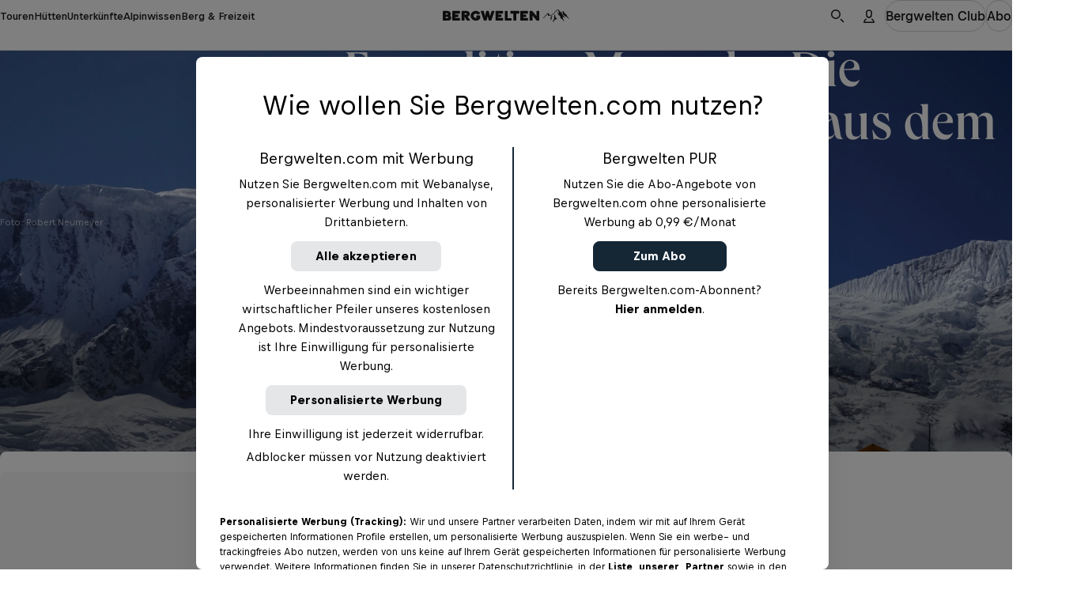

--- FILE ---
content_type: text/html
request_url: https://www.bergwelten.com/a/expedition-manaslu-die-spektakulaersten-fotos-aus-dem-himalaya
body_size: 86594
content:
<!doctype html> <html lang="de" data-brand="bw" data-stencil-build="vzvc5ems" class="hydrated"><head><meta charset="utf-8"><meta http-equiv="delegate-ch" content="sec-ch-width https://files.bergwelten.com; sec-ch-dpr https://files.bergwelten.com ; sec-ch-viewport-width https://files.bergwelten.com"><meta name="viewport" content="width=device-width, initial-scale=1, maximum-scale=5"><meta name="reference_id" content="34807"><meta name="robots" content="index, follow"><script type="application/ld+json">{"@context":"https://schema.org","@type":"Article","name":"Expedition Manaslu: Die spektakulärsten Fotos aus dem Himalaya ","url":"https://www.bergwelten.com/a/expedition-manaslu-die-spektakulaersten-fotos-aus-dem-himalaya","headline":"Expedition Manaslu: Die spektakulärsten Fotos aus dem Himalaya ","datePublished":"2019-05-09","dateModified":"2024-11-25","mainEntityOfPage":{"@type":"WebPage","@id":"https://www.bergwelten.com/a/expedition-manaslu-die-spektakulaersten-fotos-aus-dem-himalaya"},"publisher":{"@type":"Organization","name":"Bergwelten","logo":{"@type":"ImageObject","author":"Bergwelten","url":"https://www.bergwelten.com","contentUrl":"https://www.bergwelten.com/images/bergwelten-logo.png"}},"image":{"@type":"ImageObject","url":"https://files.bergwelten.com/t_image/c_fill,f_auto,q_auto:low,w_756,h_700/article/images/Manaslu-2017-Robert-Neumeyer5_0.jpg","name":"Hans Kammerlander im Basislager mit dem Gipfel des Manaslu im Hintergrund","author":"Robert Neumeyer","alternateName":"Expedition Manaslu Kammerlander"}}</script><!-- favicons --><link rel="icon" type="image/svg+xml" href="/_astro/favicon.ByogLskG.svg"><link rel="icon" type="image/png" href="/_astro/favicon-96x96.mgwnUF63.png" sizes="96x96"><link rel="apple-touch-icon" sizes="180x180" href="/_astro/apple-touch-icon.D1A7cLtf.png"><link rel="shortcut icon" href="/favicon.ico" type="image/vnd.microsoft.icon"><link rel="manifest" href="/manifest.json"><meta name="apple-mobile-web-app-title" content="Bergwelten"><meta name="application-name" content="Bergwelten"><meta name="theme-color" content="#ffffff"><link rel="preload" href="/fonts/Queens_W-Medium.woff2" as="font" type="font/woff2" crossorigin="anonymous"><link rel="preload" href="https://rbds-static.redbull.com/@cosmos/foundation/latest/fonts/v5.002/BullText-Bold.woff2" as="font" type="font/woff2" crossorigin="anonymous"><link rel="preload" href="https://rbds-static.redbull.com/@cosmos/foundation/latest/fonts/v5.002/BullVAR.woff2" as="font" type="font/woff2" crossorigin="anonymous"><meta name="tracking-disabled" content="false"><meta name="git_sha" content="eea0a939266071f1a6332cf39a490cfcfd5090ca"><title>Foto-Blog: Expedition Manaslu - die spektakulärsten Bilder - Bergwelten</title><meta name="stageEnvironment" content="production"><script type="text/javascript" src="//data-6add5bd962.bergwelten.com/iomm/latest/bootstrap/stub.js"></script><script>(function(){const config = {"publishingDate":"2024-11-25T11:21:42.000Z","template":"article","title":"Expedition Manaslu: Die spektakulärsten Fotos aus dem Himalaya "};

  window.dataLayer = window.dataLayer || [];

  const { title, publishingDate, template, author, location, subAssetType } = config;

  // Copied over from es-toolkit
  const htmlEscapes = {
    '&': '&amp;',
    '<': '&lt;',
    '>': '&gt;',
    '"': '&quot;',
    "'": '&#39;',
  };

  function escape(str) {
    if (!str) {
      return str;
    }
    return str.replace(/[&<>"']/g, (match) => htmlEscapes[match]);
  }

  function isNonEmptyString(str) {
    return str && str.length > 0;
  }

  window.dataLayer.push({
    event: 'init-meta',
    brand: 'servus',
    environment: 'on-site',
    language: 'de',
    locale: 'at',
    propertyName: 'bergwelten',
    siteType: 'website',
    platform: 'web',
    onPageTitle: escape(title),
    publishingDate: publishingDate ? new Date(publishingDate).toISOString().split('T')[0] : 'unspecified',
    template: isNonEmptyString(template) ? template : 'unspecified',
    author: isNonEmptyString(author) ? author : 'unspecified',
    location: isNonEmptyString(location) ? location : 'unspecified',
    subAssetType: isNonEmptyString(subAssetType) ? subAssetType : 'unspecified',
  });

  // (Global) Google Tag Manager
  (function (w, d, s, l, i) {
    w[l] = w[l] || [];
    w[l].push({ 'gtm.start': new Date().getTime(), event: 'gtm.js' });
    var f = d.getElementsByTagName(s)[0],
      j = d.createElement(s),
      dl = l != 'dataLayer' ? '&l=' + l : '';
    j.async = true;
    j.src = 'https://rm.bergwelten.com/gtm.js?id=' + i + dl;
    f.parentNode.insertBefore(j, f);
  })(window, document, 'script', 'dataLayer', 'GTM-5XHDS9');
  // (Global) End Google Tag Manager

  // (Local) Google Tag Manager
  (function (w, d, s, l, i) {
    w[l] = w[l] || [];
    w[l].push({ 'gtm.start': new Date().getTime(), event: 'gtm.js' });
    var f = d.getElementsByTagName(s)[0],
      j = d.createElement(s),
      dl = l != 'dataLayer' ? '&l=' + l : '';
    j.async = true;
    j.src = 'https://rm.bergwelten.com/gtm.js?id=' + i + dl;
    f.parentNode.insertBefore(j, f);
  })(window, document, 'script', 'dataLayer', 'GTM-5R2KPT');
  // (Local) End Google Tag Manager
})();</script><script type="module" src="/_astro/GTMHead.astro_astro_type_script_index_0_lang.Cdluwc5Q.js"></script><meta property="og:url" content="https://www.bergwelten.com/a/expedition-manaslu-die-spektakulaersten-fotos-aus-dem-himalaya"> <meta property="og:image" content="https://www.bergwelten.com/files/article/images/Manaslu-2017-Robert-Neumeyer5_0.jpg"> <meta property="og:title" content="Foto-Blog: Expedition Manaslu - die spektakulärsten Bilder - Bergwelten"> <meta property="og:description" content="Unterwegs zum achthöchsten Berg der Erde (8.163 m): Hans Kammerlander und Stephan Keck haben mehr als spektakuläre Bilder aus dem Himalaya mitgebracht!"> <meta property="og:image:secure_url" content="https://www.bergwelten.com/files/article/images/Manaslu-2017-Robert-Neumeyer5_0.jpg"> <meta name="robots" content="index, follow"> <meta name="description" content="Unterwegs zum achthöchsten Berg der Erde (8.163 m): Hans Kammerlander und Stephan Keck haben mehr als spektakuläre Bilder aus dem Himalaya mitgebracht!"> <meta name="twitter:card" content="summary_large_image"> <meta name="twitter:site" content="@bergwelten"> <meta name="twitter:title" content="Foto-Blog: Expedition Manaslu - die spektakulärsten Bilder - Bergwelten"> <meta name="twitter:description" content="Unterwegs zum achthöchsten Berg der Erde (8.163 m): Hans Kammerlander und Stephan Keck haben mehr als spektakuläre Bilder aus dem Himalaya mitgebracht!"> <meta name="twitter:image" content="https://www.bergwelten.com/files/article/images/Manaslu-2017-Robert-Neumeyer5_0.jpg"> <link rel="canonical" href="https://www.bergwelten.com/a/expedition-manaslu-die-spektakulaersten-fotos-aus-dem-himalaya"><script type="module">function l(){let t=document.createElement("div");t.style.cssText="overflow:scroll; visibility:hidden; position:absolute;",document.body.appendChild(t);let e=t.offsetWidth-t.clientWidth;return t.remove(),e}const o=l();document.documentElement.style.setProperty("--scrollbar-width",`${o}px`);</script><script type="module" src="/_astro/BaseLayout.astro_astro_type_script_index_1_lang.BokchXLy.js"></script><link rel="stylesheet" href="/_astro/style.rgjKstY9.css">
<link rel="stylesheet" href="/_astro/style.CmmgePlc.css"><style sty-id="sc-cosmos-button">/*!@:host*/.sc-cosmos-button-h{display:inline-block;line-height:0;max-width:100%}/*!@:host([width=content])*/[width=content].sc-cosmos-button-h{width:auto}/*!@:host([width=full])*/[width=full].sc-cosmos-button-h{width:100%}@media screen and (min-width: 0){/*!@:host([width~="content@small"])*/[width~="content@small"].sc-cosmos-button-h{width:auto}}@media screen and (min-width: 0){/*!@:host([width~="full@small"])*/[width~="full@small"].sc-cosmos-button-h{width:100%}}@media screen and (min-width: 650px){/*!@:host([width~="content@medium"])*/[width~="content@medium"].sc-cosmos-button-h{width:auto}}@media screen and (min-width: 650px){/*!@:host([width~="full@medium"])*/[width~="full@medium"].sc-cosmos-button-h{width:100%}}@media screen and (min-width: 1000px){/*!@:host([width~="content@large"])*/[width~="content@large"].sc-cosmos-button-h{width:auto}}@media screen and (min-width: 1000px){/*!@:host([width~="full@large"])*/[width~="full@large"].sc-cosmos-button-h{width:100%}}@media screen and (min-width: 1200px){/*!@:host([width~="content@x-large"])*/[width~="content@x-large"].sc-cosmos-button-h{width:auto}}@media screen and (min-width: 1200px){/*!@:host([width~="full@x-large"])*/[width~="full@x-large"].sc-cosmos-button-h{width:100%}}@media screen and (min-width: 1350px){/*!@:host([width~="content@xx-large"])*/[width~="content@xx-large"].sc-cosmos-button-h{width:auto}}@media screen and (min-width: 1350px){/*!@:host([width~="full@xx-large"])*/[width~="full@xx-large"].sc-cosmos-button-h{width:100%}}/*!@.cosmos-button*/.cosmos-button.sc-cosmos-button{--cosmos-icon-color:currentColor;--focus-offset:var(--cosmos-button-border-width, 1px);align-items:center;-webkit-appearance:none;appearance:none;border-color:var(--cosmos-button-border-color, transparent);border-radius:var(--cosmos-button-border-radius, 6px);border-style:solid;border-width:var(--cosmos-button-border-width, 1px);box-sizing:border-box;cursor:pointer;display:flex;height:var(--cosmos-button-height);justify-content:center;max-width:100%;outline:none;padding-block:0;position:relative;text-decoration:none;white-space:nowrap}/*!@.cosmos-button:focus, .cosmos-button:focus:not(:focus-visible)*/.cosmos-button.sc-cosmos-button:focus, .cosmos-button.sc-cosmos-button:focus:not(:focus-visible){outline:none}/*!@.cosmos-button:focus:not(:focus-visible)::before*/.cosmos-button.sc-cosmos-button:focus:not(:focus-visible)::before{content:none}/*!@.cosmos-button:focus::before*/.cosmos-button.sc-cosmos-button:focus::before{border-radius:calc(var(--focus-radius, 6px) * 1.5);bottom:calc((4px + var(--focus-offset, 0px)) * -1);box-shadow:inset 0 0 0 2px #1B6AEE, 0 0 0 2px #FFFFFF;left:calc((4px + var(--focus-offset, 0px)) * -1);position:absolute;right:calc((4px + var(--focus-offset, 0px)) * -1);top:calc((4px + var(--focus-offset, 0px)) * -1);content:""}/*!@.cosmos-button.cosmos-button--hovered:not(.cosmos-button--busy):not(.cosmos-button--disabled), .cosmos-button:hover:not(.cosmos-button--busy):not(.cosmos-button--disabled)*/.cosmos-button.cosmos-button--hovered.sc-cosmos-button:not(.cosmos-button--busy):not(.cosmos-button--disabled), .cosmos-button.sc-cosmos-button:hover:not(.cosmos-button--busy):not(.cosmos-button--disabled){background:var(--cosmos-button-background-hover);border-color:var(--cosmos-button-border-color-hover, transparent)}/*!@.cosmos-button--busy:not(.cosmos-button--has-icon) .cosmos-button__spinner*/.cosmos-button--busy.sc-cosmos-button:not(.cosmos-button--has-icon) .cosmos-button__spinner.sc-cosmos-button{left:50%;position:absolute;top:50%;transform:translate(-50%, -50%)}/*!@.cosmos-button--busy:not(.cosmos-button--has-icon) .cosmos-button__label*/.cosmos-button--busy.sc-cosmos-button:not(.cosmos-button--has-icon) .cosmos-button__label.sc-cosmos-button{visibility:hidden}/*!@.cosmos-button--busy.cosmos-button--has-icon ::slotted([slot=icon])*/.cosmos-button--busy.cosmos-button--has-icon .sc-cosmos-button-s > [slot=icon]{display:none}/*!@.cosmos-button__label*/.cosmos-button__label.sc-cosmos-button{align-self:baseline;overflow:hidden;text-overflow:ellipsis;white-space:nowrap;--cosmos-text-color:currentColor;--cosmos-text-font-family:var(--cosmos-button-font-family);--cosmos-text-font-size:var(--cosmos-button-font-size);--cosmos-text-font-style:var(--cosmos-button-font-style);--cosmos-text-font-weight:var(--cosmos-button-font-weight);--cosmos-text-letter-spacing:var(--cosmos-button-letter-spacing);--cosmos-text-line-height:var(--cosmos-button-line-height);--cosmos-text-text-transform:var(--cosmos-button-text-transform)}/*!@:not(.cosmos-button--kind-link).cosmos-button--size-small .cosmos-button__label*/.sc-cosmos-button:not(.cosmos-button--kind-link).cosmos-button--size-small .cosmos-button__label.sc-cosmos-button{--cosmos-text-line-height:var(--cosmos-button-line-height, calc(36rem / var(--cosmos-base-font-size, 16)));margin-block-start:calc(var(--cosmos-button-border-width, 1px) * -1)}/*!@.cosmos-button--kind-link.cosmos-button--shape-circle.cosmos-button--size-small .cosmos-button__label, .cosmos-button--kind-link.cosmos-button--shape-square.cosmos-button--size-small .cosmos-button__label*/.cosmos-button--kind-link.cosmos-button--shape-circle.cosmos-button--size-small.sc-cosmos-button .cosmos-button__label.sc-cosmos-button, .cosmos-button--kind-link.cosmos-button--shape-square.cosmos-button--size-small.sc-cosmos-button .cosmos-button__label.sc-cosmos-button{--cosmos-text-line-height:var(--cosmos-button-line-height, calc(36rem / var(--cosmos-base-font-size, 16)))}/*!@:not(.cosmos-button--kind-link).cosmos-button--size-medium .cosmos-button__label*/.sc-cosmos-button:not(.cosmos-button--kind-link).cosmos-button--size-medium .cosmos-button__label.sc-cosmos-button{--cosmos-text-line-height:var(--cosmos-button-line-height, calc(40rem / var(--cosmos-base-font-size, 16)));margin-block-start:calc(var(--cosmos-button-border-width, 1px) * -1)}/*!@.cosmos-button--kind-link.cosmos-button--shape-circle.cosmos-button--size-medium .cosmos-button__label, .cosmos-button--kind-link.cosmos-button--shape-square.cosmos-button--size-medium .cosmos-button__label*/.cosmos-button--kind-link.cosmos-button--shape-circle.cosmos-button--size-medium.sc-cosmos-button .cosmos-button__label.sc-cosmos-button, .cosmos-button--kind-link.cosmos-button--shape-square.cosmos-button--size-medium.sc-cosmos-button .cosmos-button__label.sc-cosmos-button{--cosmos-text-line-height:var(--cosmos-button-line-height, calc(40rem / var(--cosmos-base-font-size, 16)))}/*!@:not(.cosmos-button--kind-link).cosmos-button--size-large .cosmos-button__label*/.sc-cosmos-button:not(.cosmos-button--kind-link).cosmos-button--size-large .cosmos-button__label.sc-cosmos-button{--cosmos-text-line-height:var(--cosmos-button-line-height, calc(48rem / var(--cosmos-base-font-size, 16)));margin-block-start:calc(var(--cosmos-button-border-width, 1px) * -1)}/*!@.cosmos-button--kind-link.cosmos-button--shape-circle.cosmos-button--size-large .cosmos-button__label, .cosmos-button--kind-link.cosmos-button--shape-square.cosmos-button--size-large .cosmos-button__label*/.cosmos-button--kind-link.cosmos-button--shape-circle.cosmos-button--size-large.sc-cosmos-button .cosmos-button__label.sc-cosmos-button, .cosmos-button--kind-link.cosmos-button--shape-square.cosmos-button--size-large.sc-cosmos-button .cosmos-button__label.sc-cosmos-button{--cosmos-text-line-height:var(--cosmos-button-line-height, calc(48rem / var(--cosmos-base-font-size, 16)))}/*!@.cosmos-button__spinner*/.cosmos-button__spinner.sc-cosmos-button{--cosmos-spinner-color:currentColor;height:calc(18rem / var(--cosmos-base-font-size, 16));width:calc(18rem / var(--cosmos-base-font-size, 16))}/*!@.cosmos-button ::slotted([slot=icon]), .cosmos-button__spinner*/.cosmos-button .sc-cosmos-button-s > [slot=icon], .cosmos-button__spinner.sc-cosmos-button{flex-shrink:0}/*!@.cosmos-button--icon-after*/.cosmos-button--icon-after.sc-cosmos-button{flex-direction:row-reverse}/*!@.cosmos-button--width-content*/.cosmos-button--width-content.sc-cosmos-button{width:auto}/*!@.cosmos-button--width-full*/.cosmos-button--width-full.sc-cosmos-button{width:100%}@media screen and (min-width: 0){/*!@.cosmos-button--width-content\@small*/.cosmos-button--width-content\@small.sc-cosmos-button{width:auto}}@media screen and (min-width: 0){/*!@.cosmos-button--width-full\@small*/.cosmos-button--width-full\@small.sc-cosmos-button{width:100%}}@media screen and (min-width: 650px){/*!@.cosmos-button--width-content\@medium*/.cosmos-button--width-content\@medium.sc-cosmos-button{width:auto}}@media screen and (min-width: 650px){/*!@.cosmos-button--width-full\@medium*/.cosmos-button--width-full\@medium.sc-cosmos-button{width:100%}}@media screen and (min-width: 1000px){/*!@.cosmos-button--width-content\@large*/.cosmos-button--width-content\@large.sc-cosmos-button{width:auto}}@media screen and (min-width: 1000px){/*!@.cosmos-button--width-full\@large*/.cosmos-button--width-full\@large.sc-cosmos-button{width:100%}}@media screen and (min-width: 1200px){/*!@.cosmos-button--width-content\@x-large*/.cosmos-button--width-content\@x-large.sc-cosmos-button{width:auto}}@media screen and (min-width: 1200px){/*!@.cosmos-button--width-full\@x-large*/.cosmos-button--width-full\@x-large.sc-cosmos-button{width:100%}}@media screen and (min-width: 1350px){/*!@.cosmos-button--width-content\@xx-large*/.cosmos-button--width-content\@xx-large.sc-cosmos-button{width:auto}}@media screen and (min-width: 1350px){/*!@.cosmos-button--width-full\@xx-large*/.cosmos-button--width-full\@xx-large.sc-cosmos-button{width:100%}}/*!@.cosmos-button--size-small*/.cosmos-button--size-small.sc-cosmos-button{--cosmos-icon-size:var(--cosmos-button-icon-size, calc(16rem / var(--cosmos-base-font-size, 16)));--cosmos-button-height:calc(36rem / var(--cosmos-base-font-size, 16));gap:calc(4rem / var(--cosmos-base-font-size, 16));padding-inline:calc(16rem / var(--cosmos-base-font-size, 16))}/*!@.cosmos-button--size-medium*/.cosmos-button--size-medium.sc-cosmos-button{--cosmos-button-height:calc(40rem / var(--cosmos-base-font-size, 16));padding-inline:calc(20rem / var(--cosmos-base-font-size, 16))}/*!@.cosmos-button--size-large*/.cosmos-button--size-large.sc-cosmos-button{--cosmos-button-height:calc(48rem / var(--cosmos-base-font-size, 16));padding-inline:calc(32rem / var(--cosmos-base-font-size, 16))}/*!@.cosmos-button--size-medium, .cosmos-button--size-large*/.cosmos-button--size-medium.sc-cosmos-button, .cosmos-button--size-large.sc-cosmos-button{--cosmos-icon-size:var(--cosmos-button-icon-size, calc(18rem / var(--cosmos-base-font-size, 16)));gap:calc(6rem / var(--cosmos-base-font-size, 16))}/*!@.cosmos-button--shape-pill:not(.cosmos-button--kind-link)*/.cosmos-button--shape-pill.sc-cosmos-button:not(.cosmos-button--kind-link){--focus-radius:var(--cosmos-button-border-radius, 9999px);border-radius:var(--cosmos-button-border-radius, 9999px)}/*!@.cosmos-button--shape-square, .cosmos-button--shape-circle*/.cosmos-button--shape-square.sc-cosmos-button, .cosmos-button--shape-circle.sc-cosmos-button{gap:0;padding:0;width:var(--cosmos-button-height)}/*!@.cosmos-button--shape-square .cosmos-button__label, .cosmos-button--shape-circle .cosmos-button__label*/.cosmos-button--shape-square.sc-cosmos-button .cosmos-button__label.sc-cosmos-button, .cosmos-button--shape-circle.sc-cosmos-button .cosmos-button__label.sc-cosmos-button{align-self:center}/*!@.cosmos-button--shape-square.cosmos-button--busy .cosmos-button__label, .cosmos-button--shape-circle.cosmos-button--busy .cosmos-button__label*/.cosmos-button--shape-square.cosmos-button--busy.sc-cosmos-button .cosmos-button__label.sc-cosmos-button, .cosmos-button--shape-circle.cosmos-button--busy.sc-cosmos-button .cosmos-button__label.sc-cosmos-button{display:none}/*!@.cosmos-button--shape-circle*/.cosmos-button--shape-circle.sc-cosmos-button{--focus-radius:var(--cosmos-button-border-radius, 9999px);border-radius:var(--cosmos-button-border-radius, 9999px)}/*!@.cosmos-button--kind-primary.cosmos-button--hovered:not(.cosmos-button--busy):not(.cosmos-button--disabled), .cosmos-button--kind-primary:hover:not(.cosmos-button--busy):not(.cosmos-button--disabled)*/.cosmos-button--kind-primary.cosmos-button--hovered.sc-cosmos-button:not(.cosmos-button--busy):not(.cosmos-button--disabled), .cosmos-button--kind-primary.sc-cosmos-button:hover:not(.cosmos-button--busy):not(.cosmos-button--disabled){background:var(--cosmos-button-background-hover, #C3093B)}/*!@.cosmos-button--kind-secondary.cosmos-button--appearance-dark*/.cosmos-button--kind-secondary.cosmos-button--appearance-dark.sc-cosmos-button{background:var(--cosmos-button-background, rgba(0, 15, 30, 0.1))}/*!@.cosmos-button--kind-secondary.cosmos-button--appearance-dark.cosmos-button--hovered:not(.cosmos-button--busy):not(.cosmos-button--disabled), .cosmos-button--kind-secondary.cosmos-button--appearance-dark:hover:not(.cosmos-button--busy):not(.cosmos-button--disabled)*/.cosmos-button--kind-secondary.cosmos-button--appearance-dark.cosmos-button--hovered.sc-cosmos-button:not(.cosmos-button--busy):not(.cosmos-button--disabled), .cosmos-button--kind-secondary.cosmos-button--appearance-dark.sc-cosmos-button:hover:not(.cosmos-button--busy):not(.cosmos-button--disabled){background:var(--cosmos-button-background-hover, rgba(0, 15, 30, 0.2))}/*!@.cosmos-button--kind-secondary.cosmos-button--appearance-light*/.cosmos-button--kind-secondary.cosmos-button--appearance-light.sc-cosmos-button{background:var(--cosmos-button-background, rgba(255, 255, 255, 0.1))}/*!@.cosmos-button--kind-secondary.cosmos-button--appearance-light.cosmos-button--hovered:not(.cosmos-button--busy):not(.cosmos-button--disabled), .cosmos-button--kind-secondary.cosmos-button--appearance-light:hover:not(.cosmos-button--busy):not(.cosmos-button--disabled)*/.cosmos-button--kind-secondary.cosmos-button--appearance-light.cosmos-button--hovered.sc-cosmos-button:not(.cosmos-button--busy):not(.cosmos-button--disabled), .cosmos-button--kind-secondary.cosmos-button--appearance-light.sc-cosmos-button:hover:not(.cosmos-button--busy):not(.cosmos-button--disabled){background:var(--cosmos-button-background-hover, rgba(255, 255, 255, 0.2))}/*!@.cosmos-button--kind-tertiary.cosmos-button--appearance-dark.cosmos-button--hovered:not(.cosmos-button--busy):not(.cosmos-button--disabled), .cosmos-button--kind-tertiary.cosmos-button--appearance-dark:hover:not(.cosmos-button--busy):not(.cosmos-button--disabled)*/.cosmos-button--kind-tertiary.cosmos-button--appearance-dark.cosmos-button--hovered.sc-cosmos-button:not(.cosmos-button--busy):not(.cosmos-button--disabled), .cosmos-button--kind-tertiary.cosmos-button--appearance-dark.sc-cosmos-button:hover:not(.cosmos-button--busy):not(.cosmos-button--disabled){background:var(--cosmos-button-background-hover, rgba(0, 15, 30, 0.1));border-color:var(--cosmos-button-border-color-hover, rgba(0, 15, 30, 0.2))}/*!@.cosmos-button--kind-tertiary.cosmos-button--appearance-light.cosmos-button--hovered:not(.cosmos-button--busy):not(.cosmos-button--disabled), .cosmos-button--kind-tertiary.cosmos-button--appearance-light:hover:not(.cosmos-button--busy):not(.cosmos-button--disabled)*/.cosmos-button--kind-tertiary.cosmos-button--appearance-light.cosmos-button--hovered.sc-cosmos-button:not(.cosmos-button--busy):not(.cosmos-button--disabled), .cosmos-button--kind-tertiary.cosmos-button--appearance-light.sc-cosmos-button:hover:not(.cosmos-button--busy):not(.cosmos-button--disabled){background:var(--cosmos-button-background-hover, rgba(255, 255, 255, 0.1));border-color:var(--cosmos-button-border-color-hover, rgba(255, 255, 255, 0.2))}/*!@.cosmos-button--kind-bare.cosmos-button--appearance-dark.cosmos-button--hovered:not(.cosmos-button--busy):not(.cosmos-button--disabled), .cosmos-button--kind-bare.cosmos-button--appearance-dark:hover:not(.cosmos-button--busy):not(.cosmos-button--disabled)*/.cosmos-button--kind-bare.cosmos-button--appearance-dark.cosmos-button--hovered.sc-cosmos-button:not(.cosmos-button--busy):not(.cosmos-button--disabled), .cosmos-button--kind-bare.cosmos-button--appearance-dark.sc-cosmos-button:hover:not(.cosmos-button--busy):not(.cosmos-button--disabled){background:var(--cosmos-button-background-hover, rgba(0, 15, 30, 0.1))}/*!@.cosmos-button--kind-bare.cosmos-button--appearance-light.cosmos-button--hovered:not(.cosmos-button--busy):not(.cosmos-button--disabled), .cosmos-button--kind-bare.cosmos-button--appearance-light:hover:not(.cosmos-button--busy):not(.cosmos-button--disabled)*/.cosmos-button--kind-bare.cosmos-button--appearance-light.cosmos-button--hovered.sc-cosmos-button:not(.cosmos-button--busy):not(.cosmos-button--disabled), .cosmos-button--kind-bare.cosmos-button--appearance-light.sc-cosmos-button:hover:not(.cosmos-button--busy):not(.cosmos-button--disabled){background:var(--cosmos-button-background-hover, rgba(255, 255, 255, 0.1))}/*!@.cosmos-button--kind-link*/.cosmos-button--kind-link.sc-cosmos-button{border-radius:var(--cosmos-button-border-radius, 0);border-width:0}/*!@.cosmos-button--kind-link:not(.cosmos-button--shape-circle, .cosmos-button--shape-square)*/.cosmos-button--kind-link.sc-cosmos-button:not(.cosmos-button--shape-circle, .cosmos-button--shape-square).sc-cosmos-button{height:auto;padding:0}/*!@.cosmos-button--kind-link.cosmos-button--hovered:not(.cosmos-button--busy):not(.cosmos-button--disabled), .cosmos-button--kind-link:hover:not(.cosmos-button--busy):not(.cosmos-button--disabled)*/.cosmos-button--kind-link.cosmos-button--hovered.sc-cosmos-button:not(.cosmos-button--busy):not(.cosmos-button--disabled), .cosmos-button--kind-link.sc-cosmos-button:hover:not(.cosmos-button--busy):not(.cosmos-button--disabled){border-width:0 0 var(--cosmos-button-border-width, 2px) 0;margin-bottom:calc(var(--cosmos-button-border-width, 2px) * -1)}/*!@.cosmos-button--kind-link.cosmos-button--appearance-dark.cosmos-button--hovered:not(.cosmos-button--busy):not(.cosmos-button--disabled), .cosmos-button--kind-link.cosmos-button--appearance-dark:hover:not(.cosmos-button--busy):not(.cosmos-button--disabled)*/.cosmos-button--kind-link.cosmos-button--appearance-dark.cosmos-button--hovered.sc-cosmos-button:not(.cosmos-button--busy):not(.cosmos-button--disabled), .cosmos-button--kind-link.cosmos-button--appearance-dark.sc-cosmos-button:hover:not(.cosmos-button--busy):not(.cosmos-button--disabled){border-color:var(--cosmos-button-border-color-hover, var(--cosmos-button-border-color, rgba(0, 15, 30, 0.2)))}/*!@.cosmos-button--kind-link.cosmos-button--appearance-light.cosmos-button--hovered:not(.cosmos-button--busy):not(.cosmos-button--disabled), .cosmos-button--kind-link.cosmos-button--appearance-light:hover:not(.cosmos-button--busy):not(.cosmos-button--disabled)*/.cosmos-button--kind-link.cosmos-button--appearance-light.cosmos-button--hovered.sc-cosmos-button:not(.cosmos-button--busy):not(.cosmos-button--disabled), .cosmos-button--kind-link.cosmos-button--appearance-light.sc-cosmos-button:hover:not(.cosmos-button--busy):not(.cosmos-button--disabled){border-color:var(--cosmos-button-border-color-hover, var(--cosmos-button-border-color, rgba(255, 255, 255, 0.2)))}/*!@.cosmos-button--kind-secondary, .cosmos-button--kind-cover-up*/.cosmos-button--kind-secondary.sc-cosmos-button, .cosmos-button--kind-cover-up.sc-cosmos-button{backdrop-filter:blur(10px)}/*!@.cosmos-button--kind-tertiary, .cosmos-button--kind-bare, .cosmos-button--kind-link*/.cosmos-button--kind-tertiary.sc-cosmos-button, .cosmos-button--kind-bare.sc-cosmos-button, .cosmos-button--kind-link.sc-cosmos-button{background:var(--cosmos-button-background, transparent)}/*!@.cosmos-button:not(.cosmos-button--disabled).cosmos-button--kind-primary, .cosmos-button:not(.cosmos-button--disabled).cosmos-button--kind-cover-up*/.cosmos-button.sc-cosmos-button:not(.cosmos-button--disabled).cosmos-button--kind-primary, .cosmos-button.sc-cosmos-button:not(.cosmos-button--disabled).cosmos-button--kind-cover-up{color:var(--cosmos-button-color, #FFFFFF)}/*!@.cosmos-button:not(.cosmos-button--disabled).cosmos-button--kind-primary.cosmos-button--hovered:not(.cosmos-button--busy):not(.cosmos-button--disabled), .cosmos-button:not(.cosmos-button--disabled).cosmos-button--kind-primary:hover:not(.cosmos-button--busy):not(.cosmos-button--disabled), .cosmos-button:not(.cosmos-button--disabled).cosmos-button--kind-cover-up.cosmos-button--hovered:not(.cosmos-button--busy):not(.cosmos-button--disabled), .cosmos-button:not(.cosmos-button--disabled).cosmos-button--kind-cover-up:hover:not(.cosmos-button--busy):not(.cosmos-button--disabled)*/.cosmos-button.sc-cosmos-button:not(.cosmos-button--disabled).cosmos-button--kind-primary.cosmos-button--hovered:not(.cosmos-button--busy):not(.cosmos-button--disabled), .cosmos-button.sc-cosmos-button:not(.cosmos-button--disabled).cosmos-button--kind-primary:hover:not(.cosmos-button--busy):not(.cosmos-button--disabled), .cosmos-button.sc-cosmos-button:not(.cosmos-button--disabled).cosmos-button--kind-cover-up.cosmos-button--hovered:not(.cosmos-button--busy):not(.cosmos-button--disabled), .cosmos-button.sc-cosmos-button:not(.cosmos-button--disabled).cosmos-button--kind-cover-up:hover:not(.cosmos-button--busy):not(.cosmos-button--disabled){color:var(--cosmos-button-color-hover, #FFFFFF)}/*!@.cosmos-button:not(.cosmos-button--disabled).cosmos-button--kind-secondary.cosmos-button--appearance-dark, .cosmos-button:not(.cosmos-button--disabled).cosmos-button--kind-tertiary.cosmos-button--appearance-dark, .cosmos-button:not(.cosmos-button--disabled).cosmos-button--kind-bare.cosmos-button--appearance-dark, .cosmos-button:not(.cosmos-button--disabled).cosmos-button--kind-link.cosmos-button--appearance-dark*/.cosmos-button.sc-cosmos-button:not(.cosmos-button--disabled).cosmos-button--kind-secondary.cosmos-button--appearance-dark, .cosmos-button.sc-cosmos-button:not(.cosmos-button--disabled).cosmos-button--kind-tertiary.cosmos-button--appearance-dark, .cosmos-button.sc-cosmos-button:not(.cosmos-button--disabled).cosmos-button--kind-bare.cosmos-button--appearance-dark, .cosmos-button.sc-cosmos-button:not(.cosmos-button--disabled).cosmos-button--kind-link.cosmos-button--appearance-dark{color:var(--cosmos-button-color, #000F1E)}/*!@.cosmos-button:not(.cosmos-button--disabled).cosmos-button--kind-secondary.cosmos-button--appearance-light, .cosmos-button:not(.cosmos-button--disabled).cosmos-button--kind-tertiary.cosmos-button--appearance-light, .cosmos-button:not(.cosmos-button--disabled).cosmos-button--kind-bare.cosmos-button--appearance-light, .cosmos-button:not(.cosmos-button--disabled).cosmos-button--kind-link.cosmos-button--appearance-light*/.cosmos-button.sc-cosmos-button:not(.cosmos-button--disabled).cosmos-button--kind-secondary.cosmos-button--appearance-light, .cosmos-button.sc-cosmos-button:not(.cosmos-button--disabled).cosmos-button--kind-tertiary.cosmos-button--appearance-light, .cosmos-button.sc-cosmos-button:not(.cosmos-button--disabled).cosmos-button--kind-bare.cosmos-button--appearance-light, .cosmos-button.sc-cosmos-button:not(.cosmos-button--disabled).cosmos-button--kind-link.cosmos-button--appearance-light{color:var(--cosmos-button-color, #FFFFFF)}/*!@.cosmos-button:not(.cosmos-button--disabled).cosmos-button--kind-secondary.cosmos-button--hovered:not(.cosmos-button--busy):not(.cosmos-button--disabled).cosmos-button--appearance-dark, .cosmos-button:not(.cosmos-button--disabled).cosmos-button--kind-secondary:hover:not(.cosmos-button--busy):not(.cosmos-button--disabled).cosmos-button--appearance-dark, .cosmos-button:not(.cosmos-button--disabled).cosmos-button--kind-tertiary.cosmos-button--hovered:not(.cosmos-button--busy):not(.cosmos-button--disabled).cosmos-button--appearance-dark, .cosmos-button:not(.cosmos-button--disabled).cosmos-button--kind-tertiary:hover:not(.cosmos-button--busy):not(.cosmos-button--disabled).cosmos-button--appearance-dark, .cosmos-button:not(.cosmos-button--disabled).cosmos-button--kind-bare.cosmos-button--hovered:not(.cosmos-button--busy):not(.cosmos-button--disabled).cosmos-button--appearance-dark, .cosmos-button:not(.cosmos-button--disabled).cosmos-button--kind-bare:hover:not(.cosmos-button--busy):not(.cosmos-button--disabled).cosmos-button--appearance-dark, .cosmos-button:not(.cosmos-button--disabled).cosmos-button--kind-link.cosmos-button--hovered:not(.cosmos-button--busy):not(.cosmos-button--disabled).cosmos-button--appearance-dark, .cosmos-button:not(.cosmos-button--disabled).cosmos-button--kind-link:hover:not(.cosmos-button--busy):not(.cosmos-button--disabled).cosmos-button--appearance-dark*/.cosmos-button.sc-cosmos-button:not(.cosmos-button--disabled).cosmos-button--kind-secondary.cosmos-button--hovered:not(.cosmos-button--busy):not(.cosmos-button--disabled).cosmos-button--appearance-dark, .cosmos-button.sc-cosmos-button:not(.cosmos-button--disabled).cosmos-button--kind-secondary:hover:not(.cosmos-button--busy):not(.cosmos-button--disabled).cosmos-button--appearance-dark, .cosmos-button.sc-cosmos-button:not(.cosmos-button--disabled).cosmos-button--kind-tertiary.cosmos-button--hovered:not(.cosmos-button--busy):not(.cosmos-button--disabled).cosmos-button--appearance-dark, .cosmos-button.sc-cosmos-button:not(.cosmos-button--disabled).cosmos-button--kind-tertiary:hover:not(.cosmos-button--busy):not(.cosmos-button--disabled).cosmos-button--appearance-dark, .cosmos-button.sc-cosmos-button:not(.cosmos-button--disabled).cosmos-button--kind-bare.cosmos-button--hovered:not(.cosmos-button--busy):not(.cosmos-button--disabled).cosmos-button--appearance-dark, .cosmos-button.sc-cosmos-button:not(.cosmos-button--disabled).cosmos-button--kind-bare:hover:not(.cosmos-button--busy):not(.cosmos-button--disabled).cosmos-button--appearance-dark, .cosmos-button.sc-cosmos-button:not(.cosmos-button--disabled).cosmos-button--kind-link.cosmos-button--hovered:not(.cosmos-button--busy):not(.cosmos-button--disabled).cosmos-button--appearance-dark, .cosmos-button.sc-cosmos-button:not(.cosmos-button--disabled).cosmos-button--kind-link:hover:not(.cosmos-button--busy):not(.cosmos-button--disabled).cosmos-button--appearance-dark{color:var(--cosmos-button-color-hover, #000F1E)}/*!@.cosmos-button:not(.cosmos-button--disabled).cosmos-button--kind-secondary.cosmos-button--hovered:not(.cosmos-button--busy):not(.cosmos-button--disabled).cosmos-button--appearance-light, .cosmos-button:not(.cosmos-button--disabled).cosmos-button--kind-secondary:hover:not(.cosmos-button--busy):not(.cosmos-button--disabled).cosmos-button--appearance-light, .cosmos-button:not(.cosmos-button--disabled).cosmos-button--kind-tertiary.cosmos-button--hovered:not(.cosmos-button--busy):not(.cosmos-button--disabled).cosmos-button--appearance-light, .cosmos-button:not(.cosmos-button--disabled).cosmos-button--kind-tertiary:hover:not(.cosmos-button--busy):not(.cosmos-button--disabled).cosmos-button--appearance-light, .cosmos-button:not(.cosmos-button--disabled).cosmos-button--kind-bare.cosmos-button--hovered:not(.cosmos-button--busy):not(.cosmos-button--disabled).cosmos-button--appearance-light, .cosmos-button:not(.cosmos-button--disabled).cosmos-button--kind-bare:hover:not(.cosmos-button--busy):not(.cosmos-button--disabled).cosmos-button--appearance-light, .cosmos-button:not(.cosmos-button--disabled).cosmos-button--kind-link.cosmos-button--hovered:not(.cosmos-button--busy):not(.cosmos-button--disabled).cosmos-button--appearance-light, .cosmos-button:not(.cosmos-button--disabled).cosmos-button--kind-link:hover:not(.cosmos-button--busy):not(.cosmos-button--disabled).cosmos-button--appearance-light*/.cosmos-button.sc-cosmos-button:not(.cosmos-button--disabled).cosmos-button--kind-secondary.cosmos-button--hovered:not(.cosmos-button--busy):not(.cosmos-button--disabled).cosmos-button--appearance-light, .cosmos-button.sc-cosmos-button:not(.cosmos-button--disabled).cosmos-button--kind-secondary:hover:not(.cosmos-button--busy):not(.cosmos-button--disabled).cosmos-button--appearance-light, .cosmos-button.sc-cosmos-button:not(.cosmos-button--disabled).cosmos-button--kind-tertiary.cosmos-button--hovered:not(.cosmos-button--busy):not(.cosmos-button--disabled).cosmos-button--appearance-light, .cosmos-button.sc-cosmos-button:not(.cosmos-button--disabled).cosmos-button--kind-tertiary:hover:not(.cosmos-button--busy):not(.cosmos-button--disabled).cosmos-button--appearance-light, .cosmos-button.sc-cosmos-button:not(.cosmos-button--disabled).cosmos-button--kind-bare.cosmos-button--hovered:not(.cosmos-button--busy):not(.cosmos-button--disabled).cosmos-button--appearance-light, .cosmos-button.sc-cosmos-button:not(.cosmos-button--disabled).cosmos-button--kind-bare:hover:not(.cosmos-button--busy):not(.cosmos-button--disabled).cosmos-button--appearance-light, .cosmos-button.sc-cosmos-button:not(.cosmos-button--disabled).cosmos-button--kind-link.cosmos-button--hovered:not(.cosmos-button--busy):not(.cosmos-button--disabled).cosmos-button--appearance-light, .cosmos-button.sc-cosmos-button:not(.cosmos-button--disabled).cosmos-button--kind-link:hover:not(.cosmos-button--busy):not(.cosmos-button--disabled).cosmos-button--appearance-light{color:var(--cosmos-button-color-hover, #FFFFFF)}/*!@.cosmos-button:not(.cosmos-button--disabled).cosmos-button--kind-primary*/.cosmos-button.sc-cosmos-button:not(.cosmos-button--disabled).cosmos-button--kind-primary{background:var(--cosmos-button-background, #DB0A40)}/*!@.cosmos-button:not(.cosmos-button--disabled).cosmos-button--kind-tertiary.cosmos-button--appearance-dark*/.cosmos-button.sc-cosmos-button:not(.cosmos-button--disabled).cosmos-button--kind-tertiary.cosmos-button--appearance-dark{border-color:var(--cosmos-button-border-color, rgba(0, 15, 30, 0.2))}/*!@.cosmos-button:not(.cosmos-button--disabled).cosmos-button--kind-tertiary.cosmos-button--appearance-light*/.cosmos-button.sc-cosmos-button:not(.cosmos-button--disabled).cosmos-button--kind-tertiary.cosmos-button--appearance-light{border-color:var(--cosmos-button-border-color, rgba(255, 255, 255, 0.2))}/*!@.cosmos-button:not(.cosmos-button--disabled).cosmos-button--kind-tertiary:focus.cosmos-button--appearance-dark*/.cosmos-button.sc-cosmos-button:not(.cosmos-button--disabled).cosmos-button--kind-tertiary:focus.cosmos-button--appearance-dark{border-color:var(--cosmos-button-border-color, rgba(0, 15, 30, 0.1))}/*!@.cosmos-button:not(.cosmos-button--disabled).cosmos-button--kind-tertiary:focus.cosmos-button--appearance-light*/.cosmos-button.sc-cosmos-button:not(.cosmos-button--disabled).cosmos-button--kind-tertiary:focus.cosmos-button--appearance-light{border-color:var(--cosmos-button-border-color, rgba(255, 255, 255, 0.1))}/*!@.cosmos-button:not(.cosmos-button--disabled).cosmos-button--kind-tertiary.cosmos-button--hovered:not(.cosmos-button--busy):not(.cosmos-button--disabled), .cosmos-button:not(.cosmos-button--disabled).cosmos-button--kind-tertiary:hover:not(.cosmos-button--busy):not(.cosmos-button--disabled), .cosmos-button:not(.cosmos-button--disabled).cosmos-button--kind-bare.cosmos-button--hovered:not(.cosmos-button--busy):not(.cosmos-button--disabled), .cosmos-button:not(.cosmos-button--disabled).cosmos-button--kind-bare:hover:not(.cosmos-button--busy):not(.cosmos-button--disabled)*/.cosmos-button.sc-cosmos-button:not(.cosmos-button--disabled).cosmos-button--kind-tertiary.cosmos-button--hovered:not(.cosmos-button--busy):not(.cosmos-button--disabled), .cosmos-button.sc-cosmos-button:not(.cosmos-button--disabled).cosmos-button--kind-tertiary:hover:not(.cosmos-button--busy):not(.cosmos-button--disabled), .cosmos-button.sc-cosmos-button:not(.cosmos-button--disabled).cosmos-button--kind-bare.cosmos-button--hovered:not(.cosmos-button--busy):not(.cosmos-button--disabled), .cosmos-button.sc-cosmos-button:not(.cosmos-button--disabled).cosmos-button--kind-bare:hover:not(.cosmos-button--busy):not(.cosmos-button--disabled){backdrop-filter:blur(10px)}/*!@.cosmos-button:not(.cosmos-button--disabled).cosmos-button--kind-cover-up*/.cosmos-button.sc-cosmos-button:not(.cosmos-button--disabled).cosmos-button--kind-cover-up{background:var(--cosmos-button-background, rgba(0, 15, 30, 0.6));border-color:var(--cosmos-button-border-color, rgba(255, 255, 255, 0.2))}/*!@.cosmos-button:not(.cosmos-button--disabled).cosmos-button--kind-cover-up.cosmos-button--hovered:not(.cosmos-button--busy):not(.cosmos-button--disabled), .cosmos-button:not(.cosmos-button--disabled).cosmos-button--kind-cover-up:hover:not(.cosmos-button--busy):not(.cosmos-button--disabled)*/.cosmos-button.sc-cosmos-button:not(.cosmos-button--disabled).cosmos-button--kind-cover-up.cosmos-button--hovered:not(.cosmos-button--busy):not(.cosmos-button--disabled), .cosmos-button.sc-cosmos-button:not(.cosmos-button--disabled).cosmos-button--kind-cover-up:hover:not(.cosmos-button--busy):not(.cosmos-button--disabled){background:var(--cosmos-button-background-hover, rgba(0, 15, 30, 0.8));border-color:var(--cosmos-button-border-color-hover, rgba(255, 255, 255, 0.45))}/*!@.cosmos-button--disabled*/.cosmos-button--disabled.sc-cosmos-button{cursor:not-allowed}/*!@.cosmos-button--disabled.cosmos-button--kind-primary*/.cosmos-button--disabled.cosmos-button--kind-primary.sc-cosmos-button{backdrop-filter:blur(10px)}/*!@.cosmos-button--disabled.cosmos-button--kind-primary.cosmos-button--appearance-dark*/.cosmos-button--disabled.cosmos-button--kind-primary.cosmos-button--appearance-dark.sc-cosmos-button{background:var(--cosmos-button-background, rgba(0, 15, 30, 0.1))}/*!@.cosmos-button--disabled.cosmos-button--kind-primary.cosmos-button--appearance-light*/.cosmos-button--disabled.cosmos-button--kind-primary.cosmos-button--appearance-light.sc-cosmos-button{background:var(--cosmos-button-background, rgba(255, 255, 255, 0.1))}/*!@.cosmos-button--disabled.cosmos-button--kind-tertiary.cosmos-button--appearance-dark*/.cosmos-button--disabled.cosmos-button--kind-tertiary.cosmos-button--appearance-dark.sc-cosmos-button{border-color:var(--cosmos-button-border-color, rgba(0, 15, 30, 0.1))}/*!@.cosmos-button--disabled.cosmos-button--kind-tertiary.cosmos-button--appearance-light*/.cosmos-button--disabled.cosmos-button--kind-tertiary.cosmos-button--appearance-light.sc-cosmos-button{border-color:var(--cosmos-button-border-color, rgba(255, 255, 255, 0.1))}/*!@.cosmos-button--disabled.cosmos-button--kind-cover-up*/.cosmos-button--disabled.cosmos-button--kind-cover-up.sc-cosmos-button{color:var(--cosmos-button-color, rgba(255, 255, 255, 0.45))}/*!@.cosmos-button--disabled.cosmos-button--kind-cover-up.cosmos-button--appearance-light*/.cosmos-button--disabled.cosmos-button--kind-cover-up.cosmos-button--appearance-light.sc-cosmos-button{background:var(--cosmos-button-background, rgba(0, 15, 30, 0.45));border-color:var(--cosmos-button-border-color, rgba(255, 255, 255, 0.2))}/*!@.cosmos-button--disabled.cosmos-button--kind-cover-up.cosmos-button--appearance-dark*/.cosmos-button--disabled.cosmos-button--kind-cover-up.cosmos-button--appearance-dark.sc-cosmos-button{background:var(--cosmos-button-background, rgba(0, 15, 30, 0.45))}/*!@.cosmos-button--disabled.cosmos-button--appearance-dark:not(.cosmos-button--kind-cover-up)*/.cosmos-button--disabled.cosmos-button--appearance-dark.sc-cosmos-button:not(.cosmos-button--kind-cover-up){color:var(--cosmos-button-color, rgba(0, 15, 30, 0.45))}/*!@.cosmos-button--disabled.cosmos-button--appearance-light:not(.cosmos-button--kind-cover-up)*/.cosmos-button--disabled.cosmos-button--appearance-light.sc-cosmos-button:not(.cosmos-button--kind-cover-up){color:var(--cosmos-button-color, rgba(255, 255, 255, 0.45))}</style><style sty-id="sc-cosmos-link">@keyframes cosmos-link-dim-border{0%{text-decoration-color:transparent}100%{text-decoration-color:currentColor}}/*!@.cosmos-link*/.cosmos-link.sc-cosmos-link{-webkit-appearance:none;appearance:none;background:transparent;border:0;color:inherit;cursor:pointer;font-family:inherit;font-size:inherit;font-variation-settings:inherit;font-weight:inherit;line-height:inherit;margin:0;outline:none;padding:0;color:inherit;font:inherit;font-variant-numeric:inherit;letter-spacing:inherit;position:relative;text-align:inherit;text-decoration:none}/*!@.cosmos-link:not(:focus):hover*/.cosmos-link.sc-cosmos-link:not(:focus):hover{animation:none;border-color:currentColor;border-image:none}/*!@.cosmos-link:not(.cosmos-link--has-text)*/.cosmos-link.sc-cosmos-link:not(.cosmos-link--has-text){display:inline-block}/*!@.cosmos-link:not(.cosmos-link--has-text):focus, .cosmos-link:not(.cosmos-link--has-text):focus:not(:focus-visible)*/.cosmos-link.sc-cosmos-link:not(.cosmos-link--has-text):focus, .cosmos-link.sc-cosmos-link:not(.cosmos-link--has-text):focus:not(:focus-visible){outline:none}/*!@.cosmos-link:not(.cosmos-link--has-text):focus:not(:focus-visible)::before*/.cosmos-link.sc-cosmos-link:not(.cosmos-link--has-text):focus:not(:focus-visible)::before{content:none}/*!@.cosmos-link:not(.cosmos-link--has-text):focus::before*/.cosmos-link.sc-cosmos-link:not(.cosmos-link--has-text):focus::before{border-radius:calc(6px * 1.5);bottom:calc((4px + 0px) * -1);box-shadow:inset 0 0 0 2px #1B6AEE, 0 0 0 2px #FFFFFF;left:calc((4px + 0px) * -1);position:absolute;right:calc((4px + 0px) * -1);top:calc((4px + 0px) * -1);content:""}/*!@.cosmos-link--has-text:focus-visible*/.cosmos-link--has-text.sc-cosmos-link:focus-visible{border-radius:0.2em;box-shadow:0 0 0 2px #fff, inset 0 0 0 2px #1B6AEE;margin:-2px;padding:0 2px;text-decoration:none}/*!@.cosmos-link--kind-underlined*/.cosmos-link--kind-underlined.sc-cosmos-link{text-decoration:underline;text-decoration-thickness:0.105em;text-transform:inherit;text-underline-offset:0.125em}/*!@.cosmos-link--kind-underlined:not(:focus)*/.cosmos-link--kind-underlined.sc-cosmos-link:not(:focus){animation:1s cosmos-link-dim-border steps(2, start) infinite paused}</style><style sty-id="sc-cosmos-text">@charset "UTF-8";/*!@:host*/.sc-cosmos-text-h{display:block}/*!@:host([clamp])*/[clamp].sc-cosmos-text-h{min-width:0}/*!@:host*/.sc-cosmos-text-h{--cosmos-text-font-family-default:var(--cosmos-font-family-text, Bull Text, Helvetica, sans-serif)}@supports (font-variation-settings: normal){/*!@:host*/.sc-cosmos-text-h{--cosmos-text-font-family-default:var(--cosmos-font-family-text-variable, Bull VF, Helvetica, sans-serif)}}/*!@:host(:lang(ja))*/.sc-cosmos-text-h:lang(ja){--cosmos-text-font-family-default:var(--cosmos-font-family-japanese-text, Noto Sans JP, Helvetica, sans-serif)}/*!@:host(:lang(ar))*/.sc-cosmos-text-h:lang(ar){--cosmos-text-font-family-default:var(--cosmos-font-family-arabic-text, Noto Kufi Arabic, Helvetica, sans-serif)}/*!@:host(:lang(ko))*/.sc-cosmos-text-h:lang(ko){--cosmos-text-font-family-default:var(--cosmos-font-family-korean-text, Noto Sans KR, Helvetica, sans-serif)}/*!@:host(:lang(hi))*/.sc-cosmos-text-h:lang(hi){--cosmos-text-font-family-default:var(--cosmos-font-family-hindi-text, Noto Sans, Helvetica, sans-serif)}/*!@:host(:lang(he))*/.sc-cosmos-text-h:lang(he){--cosmos-text-font-family-default:var(--cosmos-font-family-hebrew-text, Noto Sans Hebrew, Helvetica, sans-serif)}/*!@:host(:lang(ka))*/.sc-cosmos-text-h:lang(ka){--cosmos-text-font-family-default:var(--cosmos-font-family-georgian-text, Noto Sans Georgian, Helvetica, sans-serif)}/*!@:host(:lang(th))*/.sc-cosmos-text-h:lang(th){--cosmos-text-font-family-default:var(--cosmos-font-family-thai-text, Noto Sans Thai, Helvetica, sans-serif)}/*!@:host(:lang(zh))*/.sc-cosmos-text-h:lang(zh){--cosmos-text-font-family-default:var(
    --cosmos-font-family-chinese-simplified-text,
    Microsoft YaHei, ヒラギノ角ゴ Pro W3, Hiragino Kaku Gothic Pro, Hiragino Kaku Gothic ProN W3, Osaka, メイリオ, Meiryo, ＭＳ Ｐゴシック, MS PGothic, Arial Unicode MS, Tahoma, Helvetica, sans-serif
  )}/*!@:host(:lang(zh-Hant))*/.sc-cosmos-text-h:lang(zh-Hant){--cosmos-text-font-family-default:var(
    --cosmos-font-family-chinese-tranditional-text,
    Microsoft JhengHei, Geneva CY, ヒラギノ角ゴ Pro W3, Hiragino Kaku Gothic Pro, Hiragino Kaku Gothic ProN W3, Osaka, メイリオ, Meiryo, ＭＳ Ｐゴシック, MS PGothic, Arial Unicode MS, Tahoma, Helvetica, sans-serif
  )}@supports (font-variation-settings: normal){/*!@::slotted(strong),::slotted(b)*/.sc-cosmos-text-s > strong, .sc-cosmos-text-s > b{font-variation-settings:"opsz" 12, "wght" 700}}/*!@.cosmos-text*/.cosmos-text.sc-cosmos-text{--cosmos-font-weight-default-text-variable-regular:"opsz" 12, "wght" 400;--cosmos-font-weight-default-text-variable-medium:"opsz" 12, "wght" 500;--cosmos-font-weight-default-text-variable-bold:"opsz" 12, "wght" 700;-moz-osx-font-smoothing:grayscale;-webkit-font-smoothing:antialiased;color:var(--cosmos-text-color, #000F1E);font-family:var(--cosmos-text-font-family, var(--cosmos-text-font-family-default, var(--cosmos-font-family-text)));font-style:var(--cosmos-text-font-style, inherit);font-variant-numeric:tabular-nums;font-variation-settings:var(--cosmos-font-weight-default-text-variable-regular);font-variation-settings:var(--cosmos-text-font-variation-settings, var(--cosmos-font-weight-default-text-variable-regular));font-weight:var(--cosmos-text-font-weight, 400);letter-spacing:var(--cosmos-text-letter-spacing, inherit);line-height:var(--cosmos-text-line-height, 1.5);margin:0;text-transform:var(--cosmos-text-text-transform, var(--cosmos-text-transform, inherit))}/*!@.cosmos-text--single-line-clamp*/.cosmos-text--single-line-clamp.sc-cosmos-text{overflow:hidden;text-overflow:ellipsis;white-space:nowrap}/*!@.cosmos-text--multi-line-clamp*/.cosmos-text--multi-line-clamp.sc-cosmos-text{-webkit-box-orient:vertical;display:-webkit-box;-webkit-line-clamp:var(--cosmos-text-clamp-length);overflow:hidden;}/*!@.cosmos-text--size-xx-small*/.cosmos-text--size-xx-small.sc-cosmos-text{line-height:var(--cosmos-text-line-height, 1.25);margin-bottom:0.333333em;padding-top:0.666667em;font-size:var(--cosmos-text-font-size, calc(12rem / var(--cosmos-base-font-size, 16)))}@media (min-width: 380px){/*!@.cosmos-text--size-xx-small*/.cosmos-text--size-xx-small.sc-cosmos-text{font-size:calc(1 * var(--cosmos-text-font-size, calc( 12rem / var(--cosmos-base-font-size, 16) + 0 * ((100vw - 380px) / 820) )))}}@media (min-width: 1200px){/*!@.cosmos-text--size-xx-small*/.cosmos-text--size-xx-small.sc-cosmos-text{font-size:calc(1 * var(--cosmos-text-font-size, calc(12rem / var(--cosmos-base-font-size, 16))))}}/*!@.cosmos-text--size-x-small*/.cosmos-text--size-x-small.sc-cosmos-text{line-height:var(--cosmos-text-line-height, 1.357143);margin-bottom:0.428571em;padding-top:0.714286em;font-size:var(--cosmos-text-font-size, calc(14rem / var(--cosmos-base-font-size, 16)))}@media (min-width: 380px){/*!@.cosmos-text--size-x-small*/.cosmos-text--size-x-small.sc-cosmos-text{font-size:calc(1 * var(--cosmos-text-font-size, calc( 14rem / var(--cosmos-base-font-size, 16) + 0 * ((100vw - 380px) / 820) )))}}@media (min-width: 1200px){/*!@.cosmos-text--size-x-small*/.cosmos-text--size-x-small.sc-cosmos-text{font-size:calc(1 * var(--cosmos-text-font-size, calc(14rem / var(--cosmos-base-font-size, 16))))}}/*!@.cosmos-text--size-small*/.cosmos-text--size-small.sc-cosmos-text{line-height:var(--cosmos-text-line-height, 1.411765);margin-bottom:0.470588em;padding-top:0.705882em;font-size:var(--cosmos-text-font-size, calc(17rem / var(--cosmos-base-font-size, 16)))}@media (min-width: 380px){/*!@.cosmos-text--size-small*/.cosmos-text--size-small.sc-cosmos-text{font-size:calc(1 * var(--cosmos-text-font-size, calc( 17rem / var(--cosmos-base-font-size, 16) + 0 * ((100vw - 380px) / 820) )))}}@media (min-width: 1200px){/*!@.cosmos-text--size-small*/.cosmos-text--size-small.sc-cosmos-text{font-size:calc(1 * var(--cosmos-text-font-size, calc(17rem / var(--cosmos-base-font-size, 16))))}}/*!@.cosmos-text--size-medium*/.cosmos-text--size-medium.sc-cosmos-text{line-height:var(--cosmos-text-line-height, 1.5);margin-bottom:0.4em;padding-top:0.6em;font-size:var(--cosmos-text-font-size, calc(18rem / var(--cosmos-base-font-size, 16)))}@media (min-width: 380px){/*!@.cosmos-text--size-medium*/.cosmos-text--size-medium.sc-cosmos-text{font-size:calc(1 * var(--cosmos-text-font-size, calc( 18rem / var(--cosmos-base-font-size, 16) + 2 * ((100vw - 380px) / 820) )))}}@media (min-width: 1200px){/*!@.cosmos-text--size-medium*/.cosmos-text--size-medium.sc-cosmos-text{font-size:calc(1 * var(--cosmos-text-font-size, calc(20rem / var(--cosmos-base-font-size, 16))))}}/*!@.cosmos-text--size-large*/.cosmos-text--size-large.sc-cosmos-text{line-height:var(--cosmos-text-line-height, 1.333333);margin-bottom:0.5em;padding-top:1.083333em;font-size:var(--cosmos-text-font-size, calc(22rem / var(--cosmos-base-font-size, 16)))}@media (min-width: 380px){/*!@.cosmos-text--size-large*/.cosmos-text--size-large.sc-cosmos-text{font-size:calc(1 * var(--cosmos-text-font-size, calc( 22rem / var(--cosmos-base-font-size, 16) + 2 * ((100vw - 380px) / 820) )))}}@media (min-width: 1200px){/*!@.cosmos-text--size-large*/.cosmos-text--size-large.sc-cosmos-text{font-size:calc(1 * var(--cosmos-text-font-size, calc(24rem / var(--cosmos-base-font-size, 16))))}}/*!@.cosmos-text--size-x-large*/.cosmos-text--size-x-large.sc-cosmos-text{line-height:var(--cosmos-text-line-height, 1.137931);margin-bottom:0.413793em;padding-top:1.103448em;font-size:var(--cosmos-text-font-size, calc(26rem / var(--cosmos-base-font-size, 16)))}@media (min-width: 380px){/*!@.cosmos-text--size-x-large*/.cosmos-text--size-x-large.sc-cosmos-text{font-size:calc(1 * var(--cosmos-text-font-size, calc( 26rem / var(--cosmos-base-font-size, 16) + 3 * ((100vw - 380px) / 820) )))}}@media (min-width: 1200px){/*!@.cosmos-text--size-x-large*/.cosmos-text--size-x-large.sc-cosmos-text{font-size:calc(1 * var(--cosmos-text-font-size, calc(29rem / var(--cosmos-base-font-size, 16))))}}@media screen and (min-width: 0){/*!@.cosmos-text--size-xx-small\@small*/.cosmos-text--size-xx-small\@small.sc-cosmos-text{line-height:var(--cosmos-text-line-height, 1.25);margin-bottom:0.333333em;padding-top:0.666667em;font-size:var(--cosmos-text-font-size, calc(12rem / var(--cosmos-base-font-size, 16)))}}@media screen and (min-width: 0) and (min-width: 380px){/*!@.cosmos-text--size-xx-small\@small*/.cosmos-text--size-xx-small\@small.sc-cosmos-text{font-size:calc(1 * var(--cosmos-text-font-size, calc( 12rem / var(--cosmos-base-font-size, 16) + 0 * ((100vw - 380px) / 820) )))}}@media screen and (min-width: 0) and (min-width: 1200px){/*!@.cosmos-text--size-xx-small\@small*/.cosmos-text--size-xx-small\@small.sc-cosmos-text{font-size:calc(1 * var(--cosmos-text-font-size, calc(12rem / var(--cosmos-base-font-size, 16))))}}@media screen and (min-width: 0){/*!@.cosmos-text--size-x-small\@small*/.cosmos-text--size-x-small\@small.sc-cosmos-text{line-height:var(--cosmos-text-line-height, 1.357143);margin-bottom:0.428571em;padding-top:0.714286em;font-size:var(--cosmos-text-font-size, calc(14rem / var(--cosmos-base-font-size, 16)))}}@media screen and (min-width: 0) and (min-width: 380px){/*!@.cosmos-text--size-x-small\@small*/.cosmos-text--size-x-small\@small.sc-cosmos-text{font-size:calc(1 * var(--cosmos-text-font-size, calc( 14rem / var(--cosmos-base-font-size, 16) + 0 * ((100vw - 380px) / 820) )))}}@media screen and (min-width: 0) and (min-width: 1200px){/*!@.cosmos-text--size-x-small\@small*/.cosmos-text--size-x-small\@small.sc-cosmos-text{font-size:calc(1 * var(--cosmos-text-font-size, calc(14rem / var(--cosmos-base-font-size, 16))))}}@media screen and (min-width: 0){/*!@.cosmos-text--size-small\@small*/.cosmos-text--size-small\@small.sc-cosmos-text{line-height:var(--cosmos-text-line-height, 1.411765);margin-bottom:0.470588em;padding-top:0.705882em;font-size:var(--cosmos-text-font-size, calc(17rem / var(--cosmos-base-font-size, 16)))}}@media screen and (min-width: 0) and (min-width: 380px){/*!@.cosmos-text--size-small\@small*/.cosmos-text--size-small\@small.sc-cosmos-text{font-size:calc(1 * var(--cosmos-text-font-size, calc( 17rem / var(--cosmos-base-font-size, 16) + 0 * ((100vw - 380px) / 820) )))}}@media screen and (min-width: 0) and (min-width: 1200px){/*!@.cosmos-text--size-small\@small*/.cosmos-text--size-small\@small.sc-cosmos-text{font-size:calc(1 * var(--cosmos-text-font-size, calc(17rem / var(--cosmos-base-font-size, 16))))}}@media screen and (min-width: 0){/*!@.cosmos-text--size-medium\@small*/.cosmos-text--size-medium\@small.sc-cosmos-text{line-height:var(--cosmos-text-line-height, 1.5);margin-bottom:0.4em;padding-top:0.6em;font-size:var(--cosmos-text-font-size, calc(18rem / var(--cosmos-base-font-size, 16)))}}@media screen and (min-width: 0) and (min-width: 380px){/*!@.cosmos-text--size-medium\@small*/.cosmos-text--size-medium\@small.sc-cosmos-text{font-size:calc(1 * var(--cosmos-text-font-size, calc( 18rem / var(--cosmos-base-font-size, 16) + 2 * ((100vw - 380px) / 820) )))}}@media screen and (min-width: 0) and (min-width: 1200px){/*!@.cosmos-text--size-medium\@small*/.cosmos-text--size-medium\@small.sc-cosmos-text{font-size:calc(1 * var(--cosmos-text-font-size, calc(20rem / var(--cosmos-base-font-size, 16))))}}@media screen and (min-width: 0){/*!@.cosmos-text--size-large\@small*/.cosmos-text--size-large\@small.sc-cosmos-text{line-height:var(--cosmos-text-line-height, 1.333333);margin-bottom:0.5em;padding-top:1.083333em;font-size:var(--cosmos-text-font-size, calc(22rem / var(--cosmos-base-font-size, 16)))}}@media screen and (min-width: 0) and (min-width: 380px){/*!@.cosmos-text--size-large\@small*/.cosmos-text--size-large\@small.sc-cosmos-text{font-size:calc(1 * var(--cosmos-text-font-size, calc( 22rem / var(--cosmos-base-font-size, 16) + 2 * ((100vw - 380px) / 820) )))}}@media screen and (min-width: 0) and (min-width: 1200px){/*!@.cosmos-text--size-large\@small*/.cosmos-text--size-large\@small.sc-cosmos-text{font-size:calc(1 * var(--cosmos-text-font-size, calc(24rem / var(--cosmos-base-font-size, 16))))}}@media screen and (min-width: 0){/*!@.cosmos-text--size-x-large\@small*/.cosmos-text--size-x-large\@small.sc-cosmos-text{line-height:var(--cosmos-text-line-height, 1.137931);margin-bottom:0.413793em;padding-top:1.103448em;font-size:var(--cosmos-text-font-size, calc(26rem / var(--cosmos-base-font-size, 16)))}}@media screen and (min-width: 0) and (min-width: 380px){/*!@.cosmos-text--size-x-large\@small*/.cosmos-text--size-x-large\@small.sc-cosmos-text{font-size:calc(1 * var(--cosmos-text-font-size, calc( 26rem / var(--cosmos-base-font-size, 16) + 3 * ((100vw - 380px) / 820) )))}}@media screen and (min-width: 0) and (min-width: 1200px){/*!@.cosmos-text--size-x-large\@small*/.cosmos-text--size-x-large\@small.sc-cosmos-text{font-size:calc(1 * var(--cosmos-text-font-size, calc(29rem / var(--cosmos-base-font-size, 16))))}}@media screen and (min-width: 650px){/*!@.cosmos-text--size-xx-small\@medium*/.cosmos-text--size-xx-small\@medium.sc-cosmos-text{line-height:var(--cosmos-text-line-height, 1.25);margin-bottom:0.333333em;padding-top:0.666667em;font-size:var(--cosmos-text-font-size, calc(12rem / var(--cosmos-base-font-size, 16)))}}@media screen and (min-width: 650px) and (min-width: 380px){/*!@.cosmos-text--size-xx-small\@medium*/.cosmos-text--size-xx-small\@medium.sc-cosmos-text{font-size:calc(1 * var(--cosmos-text-font-size, calc( 12rem / var(--cosmos-base-font-size, 16) + 0 * ((100vw - 380px) / 820) )))}}@media screen and (min-width: 650px) and (min-width: 1200px){/*!@.cosmos-text--size-xx-small\@medium*/.cosmos-text--size-xx-small\@medium.sc-cosmos-text{font-size:calc(1 * var(--cosmos-text-font-size, calc(12rem / var(--cosmos-base-font-size, 16))))}}@media screen and (min-width: 650px){/*!@.cosmos-text--size-x-small\@medium*/.cosmos-text--size-x-small\@medium.sc-cosmos-text{line-height:var(--cosmos-text-line-height, 1.357143);margin-bottom:0.428571em;padding-top:0.714286em;font-size:var(--cosmos-text-font-size, calc(14rem / var(--cosmos-base-font-size, 16)))}}@media screen and (min-width: 650px) and (min-width: 380px){/*!@.cosmos-text--size-x-small\@medium*/.cosmos-text--size-x-small\@medium.sc-cosmos-text{font-size:calc(1 * var(--cosmos-text-font-size, calc( 14rem / var(--cosmos-base-font-size, 16) + 0 * ((100vw - 380px) / 820) )))}}@media screen and (min-width: 650px) and (min-width: 1200px){/*!@.cosmos-text--size-x-small\@medium*/.cosmos-text--size-x-small\@medium.sc-cosmos-text{font-size:calc(1 * var(--cosmos-text-font-size, calc(14rem / var(--cosmos-base-font-size, 16))))}}@media screen and (min-width: 650px){/*!@.cosmos-text--size-small\@medium*/.cosmos-text--size-small\@medium.sc-cosmos-text{line-height:var(--cosmos-text-line-height, 1.411765);margin-bottom:0.470588em;padding-top:0.705882em;font-size:var(--cosmos-text-font-size, calc(17rem / var(--cosmos-base-font-size, 16)))}}@media screen and (min-width: 650px) and (min-width: 380px){/*!@.cosmos-text--size-small\@medium*/.cosmos-text--size-small\@medium.sc-cosmos-text{font-size:calc(1 * var(--cosmos-text-font-size, calc( 17rem / var(--cosmos-base-font-size, 16) + 0 * ((100vw - 380px) / 820) )))}}@media screen and (min-width: 650px) and (min-width: 1200px){/*!@.cosmos-text--size-small\@medium*/.cosmos-text--size-small\@medium.sc-cosmos-text{font-size:calc(1 * var(--cosmos-text-font-size, calc(17rem / var(--cosmos-base-font-size, 16))))}}@media screen and (min-width: 650px){/*!@.cosmos-text--size-medium\@medium*/.cosmos-text--size-medium\@medium.sc-cosmos-text{line-height:var(--cosmos-text-line-height, 1.5);margin-bottom:0.4em;padding-top:0.6em;font-size:var(--cosmos-text-font-size, calc(18rem / var(--cosmos-base-font-size, 16)))}}@media screen and (min-width: 650px) and (min-width: 380px){/*!@.cosmos-text--size-medium\@medium*/.cosmos-text--size-medium\@medium.sc-cosmos-text{font-size:calc(1 * var(--cosmos-text-font-size, calc( 18rem / var(--cosmos-base-font-size, 16) + 2 * ((100vw - 380px) / 820) )))}}@media screen and (min-width: 650px) and (min-width: 1200px){/*!@.cosmos-text--size-medium\@medium*/.cosmos-text--size-medium\@medium.sc-cosmos-text{font-size:calc(1 * var(--cosmos-text-font-size, calc(20rem / var(--cosmos-base-font-size, 16))))}}@media screen and (min-width: 650px){/*!@.cosmos-text--size-large\@medium*/.cosmos-text--size-large\@medium.sc-cosmos-text{line-height:var(--cosmos-text-line-height, 1.333333);margin-bottom:0.5em;padding-top:1.083333em;font-size:var(--cosmos-text-font-size, calc(22rem / var(--cosmos-base-font-size, 16)))}}@media screen and (min-width: 650px) and (min-width: 380px){/*!@.cosmos-text--size-large\@medium*/.cosmos-text--size-large\@medium.sc-cosmos-text{font-size:calc(1 * var(--cosmos-text-font-size, calc( 22rem / var(--cosmos-base-font-size, 16) + 2 * ((100vw - 380px) / 820) )))}}@media screen and (min-width: 650px) and (min-width: 1200px){/*!@.cosmos-text--size-large\@medium*/.cosmos-text--size-large\@medium.sc-cosmos-text{font-size:calc(1 * var(--cosmos-text-font-size, calc(24rem / var(--cosmos-base-font-size, 16))))}}@media screen and (min-width: 650px){/*!@.cosmos-text--size-x-large\@medium*/.cosmos-text--size-x-large\@medium.sc-cosmos-text{line-height:var(--cosmos-text-line-height, 1.137931);margin-bottom:0.413793em;padding-top:1.103448em;font-size:var(--cosmos-text-font-size, calc(26rem / var(--cosmos-base-font-size, 16)))}}@media screen and (min-width: 650px) and (min-width: 380px){/*!@.cosmos-text--size-x-large\@medium*/.cosmos-text--size-x-large\@medium.sc-cosmos-text{font-size:calc(1 * var(--cosmos-text-font-size, calc( 26rem / var(--cosmos-base-font-size, 16) + 3 * ((100vw - 380px) / 820) )))}}@media screen and (min-width: 650px) and (min-width: 1200px){/*!@.cosmos-text--size-x-large\@medium*/.cosmos-text--size-x-large\@medium.sc-cosmos-text{font-size:calc(1 * var(--cosmos-text-font-size, calc(29rem / var(--cosmos-base-font-size, 16))))}}@media screen and (min-width: 1000px){/*!@.cosmos-text--size-xx-small\@large*/.cosmos-text--size-xx-small\@large.sc-cosmos-text{line-height:var(--cosmos-text-line-height, 1.25);margin-bottom:0.333333em;padding-top:0.666667em;font-size:var(--cosmos-text-font-size, calc(12rem / var(--cosmos-base-font-size, 16)))}}@media screen and (min-width: 1000px) and (min-width: 380px){/*!@.cosmos-text--size-xx-small\@large*/.cosmos-text--size-xx-small\@large.sc-cosmos-text{font-size:calc(1 * var(--cosmos-text-font-size, calc( 12rem / var(--cosmos-base-font-size, 16) + 0 * ((100vw - 380px) / 820) )))}}@media screen and (min-width: 1000px) and (min-width: 1200px){/*!@.cosmos-text--size-xx-small\@large*/.cosmos-text--size-xx-small\@large.sc-cosmos-text{font-size:calc(1 * var(--cosmos-text-font-size, calc(12rem / var(--cosmos-base-font-size, 16))))}}@media screen and (min-width: 1000px){/*!@.cosmos-text--size-x-small\@large*/.cosmos-text--size-x-small\@large.sc-cosmos-text{line-height:var(--cosmos-text-line-height, 1.357143);margin-bottom:0.428571em;padding-top:0.714286em;font-size:var(--cosmos-text-font-size, calc(14rem / var(--cosmos-base-font-size, 16)))}}@media screen and (min-width: 1000px) and (min-width: 380px){/*!@.cosmos-text--size-x-small\@large*/.cosmos-text--size-x-small\@large.sc-cosmos-text{font-size:calc(1 * var(--cosmos-text-font-size, calc( 14rem / var(--cosmos-base-font-size, 16) + 0 * ((100vw - 380px) / 820) )))}}@media screen and (min-width: 1000px) and (min-width: 1200px){/*!@.cosmos-text--size-x-small\@large*/.cosmos-text--size-x-small\@large.sc-cosmos-text{font-size:calc(1 * var(--cosmos-text-font-size, calc(14rem / var(--cosmos-base-font-size, 16))))}}@media screen and (min-width: 1000px){/*!@.cosmos-text--size-small\@large*/.cosmos-text--size-small\@large.sc-cosmos-text{line-height:var(--cosmos-text-line-height, 1.411765);margin-bottom:0.470588em;padding-top:0.705882em;font-size:var(--cosmos-text-font-size, calc(17rem / var(--cosmos-base-font-size, 16)))}}@media screen and (min-width: 1000px) and (min-width: 380px){/*!@.cosmos-text--size-small\@large*/.cosmos-text--size-small\@large.sc-cosmos-text{font-size:calc(1 * var(--cosmos-text-font-size, calc( 17rem / var(--cosmos-base-font-size, 16) + 0 * ((100vw - 380px) / 820) )))}}@media screen and (min-width: 1000px) and (min-width: 1200px){/*!@.cosmos-text--size-small\@large*/.cosmos-text--size-small\@large.sc-cosmos-text{font-size:calc(1 * var(--cosmos-text-font-size, calc(17rem / var(--cosmos-base-font-size, 16))))}}@media screen and (min-width: 1000px){/*!@.cosmos-text--size-medium\@large*/.cosmos-text--size-medium\@large.sc-cosmos-text{line-height:var(--cosmos-text-line-height, 1.5);margin-bottom:0.4em;padding-top:0.6em;font-size:var(--cosmos-text-font-size, calc(18rem / var(--cosmos-base-font-size, 16)))}}@media screen and (min-width: 1000px) and (min-width: 380px){/*!@.cosmos-text--size-medium\@large*/.cosmos-text--size-medium\@large.sc-cosmos-text{font-size:calc(1 * var(--cosmos-text-font-size, calc( 18rem / var(--cosmos-base-font-size, 16) + 2 * ((100vw - 380px) / 820) )))}}@media screen and (min-width: 1000px) and (min-width: 1200px){/*!@.cosmos-text--size-medium\@large*/.cosmos-text--size-medium\@large.sc-cosmos-text{font-size:calc(1 * var(--cosmos-text-font-size, calc(20rem / var(--cosmos-base-font-size, 16))))}}@media screen and (min-width: 1000px){/*!@.cosmos-text--size-large\@large*/.cosmos-text--size-large\@large.sc-cosmos-text{line-height:var(--cosmos-text-line-height, 1.333333);margin-bottom:0.5em;padding-top:1.083333em;font-size:var(--cosmos-text-font-size, calc(22rem / var(--cosmos-base-font-size, 16)))}}@media screen and (min-width: 1000px) and (min-width: 380px){/*!@.cosmos-text--size-large\@large*/.cosmos-text--size-large\@large.sc-cosmos-text{font-size:calc(1 * var(--cosmos-text-font-size, calc( 22rem / var(--cosmos-base-font-size, 16) + 2 * ((100vw - 380px) / 820) )))}}@media screen and (min-width: 1000px) and (min-width: 1200px){/*!@.cosmos-text--size-large\@large*/.cosmos-text--size-large\@large.sc-cosmos-text{font-size:calc(1 * var(--cosmos-text-font-size, calc(24rem / var(--cosmos-base-font-size, 16))))}}@media screen and (min-width: 1000px){/*!@.cosmos-text--size-x-large\@large*/.cosmos-text--size-x-large\@large.sc-cosmos-text{line-height:var(--cosmos-text-line-height, 1.137931);margin-bottom:0.413793em;padding-top:1.103448em;font-size:var(--cosmos-text-font-size, calc(26rem / var(--cosmos-base-font-size, 16)))}}@media screen and (min-width: 1000px) and (min-width: 380px){/*!@.cosmos-text--size-x-large\@large*/.cosmos-text--size-x-large\@large.sc-cosmos-text{font-size:calc(1 * var(--cosmos-text-font-size, calc( 26rem / var(--cosmos-base-font-size, 16) + 3 * ((100vw - 380px) / 820) )))}}@media screen and (min-width: 1000px) and (min-width: 1200px){/*!@.cosmos-text--size-x-large\@large*/.cosmos-text--size-x-large\@large.sc-cosmos-text{font-size:calc(1 * var(--cosmos-text-font-size, calc(29rem / var(--cosmos-base-font-size, 16))))}}@media screen and (min-width: 1200px){/*!@.cosmos-text--size-xx-small\@x-large*/.cosmos-text--size-xx-small\@x-large.sc-cosmos-text{line-height:var(--cosmos-text-line-height, 1.25);margin-bottom:0.333333em;padding-top:0.666667em;font-size:var(--cosmos-text-font-size, calc(12rem / var(--cosmos-base-font-size, 16)))}}@media screen and (min-width: 1200px) and (min-width: 380px){/*!@.cosmos-text--size-xx-small\@x-large*/.cosmos-text--size-xx-small\@x-large.sc-cosmos-text{font-size:calc(1 * var(--cosmos-text-font-size, calc( 12rem / var(--cosmos-base-font-size, 16) + 0 * ((100vw - 380px) / 820) )))}}@media screen and (min-width: 1200px) and (min-width: 1200px){/*!@.cosmos-text--size-xx-small\@x-large*/.cosmos-text--size-xx-small\@x-large.sc-cosmos-text{font-size:calc(1 * var(--cosmos-text-font-size, calc(12rem / var(--cosmos-base-font-size, 16))))}}@media screen and (min-width: 1200px){/*!@.cosmos-text--size-x-small\@x-large*/.cosmos-text--size-x-small\@x-large.sc-cosmos-text{line-height:var(--cosmos-text-line-height, 1.357143);margin-bottom:0.428571em;padding-top:0.714286em;font-size:var(--cosmos-text-font-size, calc(14rem / var(--cosmos-base-font-size, 16)))}}@media screen and (min-width: 1200px) and (min-width: 380px){/*!@.cosmos-text--size-x-small\@x-large*/.cosmos-text--size-x-small\@x-large.sc-cosmos-text{font-size:calc(1 * var(--cosmos-text-font-size, calc( 14rem / var(--cosmos-base-font-size, 16) + 0 * ((100vw - 380px) / 820) )))}}@media screen and (min-width: 1200px) and (min-width: 1200px){/*!@.cosmos-text--size-x-small\@x-large*/.cosmos-text--size-x-small\@x-large.sc-cosmos-text{font-size:calc(1 * var(--cosmos-text-font-size, calc(14rem / var(--cosmos-base-font-size, 16))))}}@media screen and (min-width: 1200px){/*!@.cosmos-text--size-small\@x-large*/.cosmos-text--size-small\@x-large.sc-cosmos-text{line-height:var(--cosmos-text-line-height, 1.411765);margin-bottom:0.470588em;padding-top:0.705882em;font-size:var(--cosmos-text-font-size, calc(17rem / var(--cosmos-base-font-size, 16)))}}@media screen and (min-width: 1200px) and (min-width: 380px){/*!@.cosmos-text--size-small\@x-large*/.cosmos-text--size-small\@x-large.sc-cosmos-text{font-size:calc(1 * var(--cosmos-text-font-size, calc( 17rem / var(--cosmos-base-font-size, 16) + 0 * ((100vw - 380px) / 820) )))}}@media screen and (min-width: 1200px) and (min-width: 1200px){/*!@.cosmos-text--size-small\@x-large*/.cosmos-text--size-small\@x-large.sc-cosmos-text{font-size:calc(1 * var(--cosmos-text-font-size, calc(17rem / var(--cosmos-base-font-size, 16))))}}@media screen and (min-width: 1200px){/*!@.cosmos-text--size-medium\@x-large*/.cosmos-text--size-medium\@x-large.sc-cosmos-text{line-height:var(--cosmos-text-line-height, 1.5);margin-bottom:0.4em;padding-top:0.6em;font-size:var(--cosmos-text-font-size, calc(18rem / var(--cosmos-base-font-size, 16)))}}@media screen and (min-width: 1200px) and (min-width: 380px){/*!@.cosmos-text--size-medium\@x-large*/.cosmos-text--size-medium\@x-large.sc-cosmos-text{font-size:calc(1 * var(--cosmos-text-font-size, calc( 18rem / var(--cosmos-base-font-size, 16) + 2 * ((100vw - 380px) / 820) )))}}@media screen and (min-width: 1200px) and (min-width: 1200px){/*!@.cosmos-text--size-medium\@x-large*/.cosmos-text--size-medium\@x-large.sc-cosmos-text{font-size:calc(1 * var(--cosmos-text-font-size, calc(20rem / var(--cosmos-base-font-size, 16))))}}@media screen and (min-width: 1200px){/*!@.cosmos-text--size-large\@x-large*/.cosmos-text--size-large\@x-large.sc-cosmos-text{line-height:var(--cosmos-text-line-height, 1.333333);margin-bottom:0.5em;padding-top:1.083333em;font-size:var(--cosmos-text-font-size, calc(22rem / var(--cosmos-base-font-size, 16)))}}@media screen and (min-width: 1200px) and (min-width: 380px){/*!@.cosmos-text--size-large\@x-large*/.cosmos-text--size-large\@x-large.sc-cosmos-text{font-size:calc(1 * var(--cosmos-text-font-size, calc( 22rem / var(--cosmos-base-font-size, 16) + 2 * ((100vw - 380px) / 820) )))}}@media screen and (min-width: 1200px) and (min-width: 1200px){/*!@.cosmos-text--size-large\@x-large*/.cosmos-text--size-large\@x-large.sc-cosmos-text{font-size:calc(1 * var(--cosmos-text-font-size, calc(24rem / var(--cosmos-base-font-size, 16))))}}@media screen and (min-width: 1200px){/*!@.cosmos-text--size-x-large\@x-large*/.cosmos-text--size-x-large\@x-large.sc-cosmos-text{line-height:var(--cosmos-text-line-height, 1.137931);margin-bottom:0.413793em;padding-top:1.103448em;font-size:var(--cosmos-text-font-size, calc(26rem / var(--cosmos-base-font-size, 16)))}}@media screen and (min-width: 1200px) and (min-width: 380px){/*!@.cosmos-text--size-x-large\@x-large*/.cosmos-text--size-x-large\@x-large.sc-cosmos-text{font-size:calc(1 * var(--cosmos-text-font-size, calc( 26rem / var(--cosmos-base-font-size, 16) + 3 * ((100vw - 380px) / 820) )))}}@media screen and (min-width: 1200px) and (min-width: 1200px){/*!@.cosmos-text--size-x-large\@x-large*/.cosmos-text--size-x-large\@x-large.sc-cosmos-text{font-size:calc(1 * var(--cosmos-text-font-size, calc(29rem / var(--cosmos-base-font-size, 16))))}}@media screen and (min-width: 1350px){/*!@.cosmos-text--size-xx-small\@xx-large*/.cosmos-text--size-xx-small\@xx-large.sc-cosmos-text{line-height:var(--cosmos-text-line-height, 1.25);margin-bottom:0.333333em;padding-top:0.666667em;font-size:var(--cosmos-text-font-size, calc(12rem / var(--cosmos-base-font-size, 16)))}}@media screen and (min-width: 1350px) and (min-width: 380px){/*!@.cosmos-text--size-xx-small\@xx-large*/.cosmos-text--size-xx-small\@xx-large.sc-cosmos-text{font-size:calc(1 * var(--cosmos-text-font-size, calc( 12rem / var(--cosmos-base-font-size, 16) + 0 * ((100vw - 380px) / 820) )))}}@media screen and (min-width: 1350px) and (min-width: 1200px){/*!@.cosmos-text--size-xx-small\@xx-large*/.cosmos-text--size-xx-small\@xx-large.sc-cosmos-text{font-size:calc(1 * var(--cosmos-text-font-size, calc(12rem / var(--cosmos-base-font-size, 16))))}}@media screen and (min-width: 1350px){/*!@.cosmos-text--size-x-small\@xx-large*/.cosmos-text--size-x-small\@xx-large.sc-cosmos-text{line-height:var(--cosmos-text-line-height, 1.357143);margin-bottom:0.428571em;padding-top:0.714286em;font-size:var(--cosmos-text-font-size, calc(14rem / var(--cosmos-base-font-size, 16)))}}@media screen and (min-width: 1350px) and (min-width: 380px){/*!@.cosmos-text--size-x-small\@xx-large*/.cosmos-text--size-x-small\@xx-large.sc-cosmos-text{font-size:calc(1 * var(--cosmos-text-font-size, calc( 14rem / var(--cosmos-base-font-size, 16) + 0 * ((100vw - 380px) / 820) )))}}@media screen and (min-width: 1350px) and (min-width: 1200px){/*!@.cosmos-text--size-x-small\@xx-large*/.cosmos-text--size-x-small\@xx-large.sc-cosmos-text{font-size:calc(1 * var(--cosmos-text-font-size, calc(14rem / var(--cosmos-base-font-size, 16))))}}@media screen and (min-width: 1350px){/*!@.cosmos-text--size-small\@xx-large*/.cosmos-text--size-small\@xx-large.sc-cosmos-text{line-height:var(--cosmos-text-line-height, 1.411765);margin-bottom:0.470588em;padding-top:0.705882em;font-size:var(--cosmos-text-font-size, calc(17rem / var(--cosmos-base-font-size, 16)))}}@media screen and (min-width: 1350px) and (min-width: 380px){/*!@.cosmos-text--size-small\@xx-large*/.cosmos-text--size-small\@xx-large.sc-cosmos-text{font-size:calc(1 * var(--cosmos-text-font-size, calc( 17rem / var(--cosmos-base-font-size, 16) + 0 * ((100vw - 380px) / 820) )))}}@media screen and (min-width: 1350px) and (min-width: 1200px){/*!@.cosmos-text--size-small\@xx-large*/.cosmos-text--size-small\@xx-large.sc-cosmos-text{font-size:calc(1 * var(--cosmos-text-font-size, calc(17rem / var(--cosmos-base-font-size, 16))))}}@media screen and (min-width: 1350px){/*!@.cosmos-text--size-medium\@xx-large*/.cosmos-text--size-medium\@xx-large.sc-cosmos-text{line-height:var(--cosmos-text-line-height, 1.5);margin-bottom:0.4em;padding-top:0.6em;font-size:var(--cosmos-text-font-size, calc(18rem / var(--cosmos-base-font-size, 16)))}}@media screen and (min-width: 1350px) and (min-width: 380px){/*!@.cosmos-text--size-medium\@xx-large*/.cosmos-text--size-medium\@xx-large.sc-cosmos-text{font-size:calc(1 * var(--cosmos-text-font-size, calc( 18rem / var(--cosmos-base-font-size, 16) + 2 * ((100vw - 380px) / 820) )))}}@media screen and (min-width: 1350px) and (min-width: 1200px){/*!@.cosmos-text--size-medium\@xx-large*/.cosmos-text--size-medium\@xx-large.sc-cosmos-text{font-size:calc(1 * var(--cosmos-text-font-size, calc(20rem / var(--cosmos-base-font-size, 16))))}}@media screen and (min-width: 1350px){/*!@.cosmos-text--size-large\@xx-large*/.cosmos-text--size-large\@xx-large.sc-cosmos-text{line-height:var(--cosmos-text-line-height, 1.333333);margin-bottom:0.5em;padding-top:1.083333em;font-size:var(--cosmos-text-font-size, calc(22rem / var(--cosmos-base-font-size, 16)))}}@media screen and (min-width: 1350px) and (min-width: 380px){/*!@.cosmos-text--size-large\@xx-large*/.cosmos-text--size-large\@xx-large.sc-cosmos-text{font-size:calc(1 * var(--cosmos-text-font-size, calc( 22rem / var(--cosmos-base-font-size, 16) + 2 * ((100vw - 380px) / 820) )))}}@media screen and (min-width: 1350px) and (min-width: 1200px){/*!@.cosmos-text--size-large\@xx-large*/.cosmos-text--size-large\@xx-large.sc-cosmos-text{font-size:calc(1 * var(--cosmos-text-font-size, calc(24rem / var(--cosmos-base-font-size, 16))))}}@media screen and (min-width: 1350px){/*!@.cosmos-text--size-x-large\@xx-large*/.cosmos-text--size-x-large\@xx-large.sc-cosmos-text{line-height:var(--cosmos-text-line-height, 1.137931);margin-bottom:0.413793em;padding-top:1.103448em;font-size:var(--cosmos-text-font-size, calc(26rem / var(--cosmos-base-font-size, 16)))}}@media screen and (min-width: 1350px) and (min-width: 380px){/*!@.cosmos-text--size-x-large\@xx-large*/.cosmos-text--size-x-large\@xx-large.sc-cosmos-text{font-size:calc(1 * var(--cosmos-text-font-size, calc( 26rem / var(--cosmos-base-font-size, 16) + 3 * ((100vw - 380px) / 820) )))}}@media screen and (min-width: 1350px) and (min-width: 1200px){/*!@.cosmos-text--size-x-large\@xx-large*/.cosmos-text--size-x-large\@xx-large.sc-cosmos-text{font-size:calc(1 * var(--cosmos-text-font-size, calc(29rem / var(--cosmos-base-font-size, 16))))}}/*!@.cosmos-text--spacing-none*/.cosmos-text--spacing-none.sc-cosmos-text{margin-bottom:0;padding-top:0}/*!@.cosmos-text--spacing-long-form-bottom*/.cosmos-text--spacing-long-form-bottom.sc-cosmos-text{padding-top:0}/*!@.cosmos-text--spacing-long-form-top*/.cosmos-text--spacing-long-form-top.sc-cosmos-text{margin-bottom:0}/*!@.cosmos-text--weight-medium*/.cosmos-text--weight-medium.sc-cosmos-text{font-variation-settings:var(--cosmos-text-font-variation-settings, var(--cosmos-font-weight-default-text-variable-medium));font-weight:var(--cosmos-text-font-weight, 500)}/*!@.cosmos-text--weight-bold*/.cosmos-text--weight-bold.sc-cosmos-text{font-variation-settings:var(--cosmos-text-font-variation-settings, var(--cosmos-font-weight-default-text-variable-bold));font-weight:var(--cosmos-text-font-weight, 700)}/*!@.cosmos-text--kind-normal.cosmos-text--appearance-light*/.cosmos-text--kind-normal.cosmos-text--appearance-light.sc-cosmos-text{color:var(--cosmos-text-color, #FFFFFF)}/*!@.cosmos-text--kind-subtle*/.cosmos-text--kind-subtle.sc-cosmos-text{color:var(--cosmos-text-color, rgba(0, 15, 30, 0.6))}/*!@.cosmos-text--kind-subtle.cosmos-text--appearance-light*/.cosmos-text--kind-subtle.cosmos-text--appearance-light.sc-cosmos-text{color:var(--cosmos-text-color, rgba(255, 255, 255, 0.6))}</style><style sty-id="sc-cosmos-icon-bookmark">/*!@:host*/.sc-cosmos-icon-bookmark-h{color:var(--cosmos-icon-color, inherit);display:inline-block;height:var(--cosmos-icon-size, 1em);vertical-align:-0.1551724138em;width:var(--cosmos-icon-size, 1em)}/*!@svg, ::slotted(svg)*/svg.sc-cosmos-icon-bookmark, .sc-cosmos-icon-bookmark-s > svg{display:block;height:100%;width:100%}</style><style sty-id="sc-cosmos-title">@charset "UTF-8";/*!@:host*/.sc-cosmos-title-h{display:block}/*!@:host([clamp])*/[clamp].sc-cosmos-title-h{min-width:0}/*!@:host*/.sc-cosmos-title-h{--cosmos-title-font-family-default:var(--cosmos-font-family-title, Bull, Helvetica, sans-serif)}@supports (font-variation-settings: normal){/*!@:host*/.sc-cosmos-title-h{--cosmos-title-font-family-default:var(
      --cosmos-font-family-title-variable,
      Bull VF, Helvetica, sans-serif
    )}}/*!@:host(:lang(ja))*/.sc-cosmos-title-h:lang(ja){--cosmos-title-font-family-default:var(--cosmos-font-family-japanese-title, Noto Sans JP, Helvetica, sans-serif)}/*!@:host(:lang(ar))*/.sc-cosmos-title-h:lang(ar){--cosmos-title-font-family-default:var(--cosmos-font-family-arabic-title, Noto Kufi Arabic, Helvetica, sans-serif)}/*!@:host(:lang(ko))*/.sc-cosmos-title-h:lang(ko){--cosmos-title-font-family-default:var(--cosmos-font-family-korean-title, Noto Sans KR, Helvetica, sans-serif)}/*!@:host(:lang(he))*/.sc-cosmos-title-h:lang(he){--cosmos-title-font-family-default:var(--cosmos-font-family-hebrew-title, Noto Sans Hebrew, Helvetica, sans-serif)}/*!@:host(:lang(ka))*/.sc-cosmos-title-h:lang(ka){--cosmos-title-font-family-default:var(--cosmos-font-family-georgian-title, Noto Sans Georgian, Helvetica, sans-serif)}/*!@:host(:lang(hi))*/.sc-cosmos-title-h:lang(hi){--cosmos-title-font-family-default:var(--cosmos-font-family-hindi-title, Noto Sans, Helvetica, sans-serif)}/*!@:host(:lang(th))*/.sc-cosmos-title-h:lang(th){--cosmos-title-font-family-default:var(--cosmos-font-family-thai-title, Noto Sans Thai, Helvetica, sans-serif)}/*!@:host(:lang(zh))*/.sc-cosmos-title-h:lang(zh){--cosmos-title-font-family-default:var(
    --cosmos-font-family-chinese-simplified-title,
    Microsoft YaHei, ヒラギノ角ゴ Pro W3, Hiragino Kaku Gothic Pro, Hiragino Kaku Gothic ProN W3, Osaka, メイリオ, Meiryo, ＭＳ Ｐゴシック, MS PGothic, Arial Unicode MS, Tahoma, Helvetica, sans-serif
  )}/*!@:host(:lang(zh-Hant))*/.sc-cosmos-title-h:lang(zh-Hant){--cosmos-title-font-family-default:var(
    --cosmos-font-family-chinese-tranditional-title,
    Microsoft JhengHei, Geneva CY, ヒラギノ角ゴ Pro W3, Hiragino Kaku Gothic Pro, Hiragino Kaku Gothic ProN W3, Osaka, メイリオ, Meiryo, ＭＳ Ｐゴシック, MS PGothic, Arial Unicode MS, Tahoma, Helvetica, sans-serif
  )}/*!@.cosmos-title*/.cosmos-title.sc-cosmos-title{--cosmos-font-weight-default-title-variable-bold:"opsz" 86, "wght" 700;--cosmos-font-weight-default-title-variable-heavy:"opsz" 86, "wght" 800;-moz-osx-font-smoothing:grayscale;-webkit-font-smoothing:antialiased;color:var(--cosmos-title-color, #000F1E);font-family:var(--cosmos-title-font-family, var(--cosmos-title-font-family-default, var(--cosmos-font-family-title)));font-style:var(--cosmos-title-font-style, inherit);font-variation-settings:var(--cosmos-title-font-variation-settings, var(--cosmos-font-weight-default-title-variable-bold));font-weight:var(--cosmos-title-font-weight, 700);letter-spacing:var(--cosmos-title-letter-spacing, inherit);line-height:var(--cosmos-title-line-height, inherit);margin:0;text-transform:var(--cosmos-title-text-transform, var(--cosmos-title-transform, inherit))}/*!@.cosmos-title--single-line-clamp*/.cosmos-title--single-line-clamp.sc-cosmos-title{overflow:hidden;text-overflow:ellipsis;white-space:nowrap}/*!@.cosmos-title--multi-line-clamp*/.cosmos-title--multi-line-clamp.sc-cosmos-title{-webkit-box-orient:vertical;display:-webkit-box;-webkit-line-clamp:var(--cosmos-title-clamp-length);overflow:hidden;}/*!@.cosmos-title--size-xx-small*/.cosmos-title--size-xx-small.sc-cosmos-title{line-height:calc(var(--cosmos-title-line-height-multiplier, 1) * var(--cosmos-title-line-height, 1.411765));margin-bottom:0.470588em;padding-top:0.705882em;font-size:var(--cosmos-title-font-size, calc(17rem / var(--cosmos-base-font-size, 16)))}@media (min-width: 380px){/*!@.cosmos-title--size-xx-small*/.cosmos-title--size-xx-small.sc-cosmos-title{font-size:calc(var(--cosmos-title-font-size-multiplier, 1) * var(--cosmos-title-font-size, calc( 17rem / var(--cosmos-base-font-size, 16) + 0 * ((100vw - 380px) / 820) )))}}@media (min-width: 1200px){/*!@.cosmos-title--size-xx-small*/.cosmos-title--size-xx-small.sc-cosmos-title{font-size:calc(var(--cosmos-title-font-size-multiplier, 1) * var(--cosmos-title-font-size, calc(17rem / var(--cosmos-base-font-size, 16))))}}/*!@.cosmos-title--size-x-small*/.cosmos-title--size-x-small.sc-cosmos-title{line-height:calc(var(--cosmos-title-line-height-multiplier, 1) * var(--cosmos-title-line-height, 1.5));margin-bottom:0.4em;padding-top:0.6em;font-size:var(--cosmos-title-font-size, calc(18rem / var(--cosmos-base-font-size, 16)))}@media (min-width: 380px){/*!@.cosmos-title--size-x-small*/.cosmos-title--size-x-small.sc-cosmos-title{font-size:calc(var(--cosmos-title-font-size-multiplier, 1) * var(--cosmos-title-font-size, calc( 18rem / var(--cosmos-base-font-size, 16) + 2 * ((100vw - 380px) / 820) )))}}@media (min-width: 1200px){/*!@.cosmos-title--size-x-small*/.cosmos-title--size-x-small.sc-cosmos-title{font-size:calc(var(--cosmos-title-font-size-multiplier, 1) * var(--cosmos-title-font-size, calc(20rem / var(--cosmos-base-font-size, 16))))}}/*!@.cosmos-title--size-small*/.cosmos-title--size-small.sc-cosmos-title{line-height:calc(var(--cosmos-title-line-height-multiplier, 1) * var(--cosmos-title-line-height, 1.333333));margin-bottom:0.5em;padding-top:1.083333em;font-size:var(--cosmos-title-font-size, calc(22rem / var(--cosmos-base-font-size, 16)))}@media (min-width: 380px){/*!@.cosmos-title--size-small*/.cosmos-title--size-small.sc-cosmos-title{font-size:calc(var(--cosmos-title-font-size-multiplier, 1) * var(--cosmos-title-font-size, calc( 22rem / var(--cosmos-base-font-size, 16) + 2 * ((100vw - 380px) / 820) )))}}@media (min-width: 1200px){/*!@.cosmos-title--size-small*/.cosmos-title--size-small.sc-cosmos-title{font-size:calc(var(--cosmos-title-font-size-multiplier, 1) * var(--cosmos-title-font-size, calc(24rem / var(--cosmos-base-font-size, 16))))}}/*!@.cosmos-title--size-medium*/.cosmos-title--size-medium.sc-cosmos-title{line-height:calc(var(--cosmos-title-line-height-multiplier, 1) * var(--cosmos-title-line-height, 1.137931));margin-bottom:0.413793em;padding-top:1.103448em;font-size:var(--cosmos-title-font-size, calc(26rem / var(--cosmos-base-font-size, 16)))}@media (min-width: 380px){/*!@.cosmos-title--size-medium*/.cosmos-title--size-medium.sc-cosmos-title{font-size:calc(var(--cosmos-title-font-size-multiplier, 1) * var(--cosmos-title-font-size, calc( 26rem / var(--cosmos-base-font-size, 16) + 3 * ((100vw - 380px) / 820) )))}}@media (min-width: 1200px){/*!@.cosmos-title--size-medium*/.cosmos-title--size-medium.sc-cosmos-title{font-size:calc(var(--cosmos-title-font-size-multiplier, 1) * var(--cosmos-title-font-size, calc(29rem / var(--cosmos-base-font-size, 16))))}}/*!@.cosmos-title--size-large*/.cosmos-title--size-large.sc-cosmos-title{line-height:calc(var(--cosmos-title-line-height-multiplier, 1) * var(--cosmos-title-line-height, 1.097561));margin-bottom:0.439024em;padding-top:0.829268em;font-size:var(--cosmos-title-font-size, calc(31rem / var(--cosmos-base-font-size, 16)))}@media (min-width: 380px){/*!@.cosmos-title--size-large*/.cosmos-title--size-large.sc-cosmos-title{font-size:calc(var(--cosmos-title-font-size-multiplier, 1) * var(--cosmos-title-font-size, calc( 31rem / var(--cosmos-base-font-size, 16) + 10 * ((100vw - 380px) / 820) )))}}@media (min-width: 1200px){/*!@.cosmos-title--size-large*/.cosmos-title--size-large.sc-cosmos-title{font-size:calc(var(--cosmos-title-font-size-multiplier, 1) * var(--cosmos-title-font-size, calc(41rem / var(--cosmos-base-font-size, 16))))}}/*!@.cosmos-title--size-x-large*/.cosmos-title--size-x-large.sc-cosmos-title{line-height:calc(var(--cosmos-title-line-height-multiplier, 1) * var(--cosmos-title-line-height, 1.066667));margin-bottom:0.333333em;padding-top:0.666667em;font-size:var(--cosmos-title-font-size, calc(37rem / var(--cosmos-base-font-size, 16)))}@media (min-width: 380px){/*!@.cosmos-title--size-x-large*/.cosmos-title--size-x-large.sc-cosmos-title{font-size:calc(var(--cosmos-title-font-size-multiplier, 1) * var(--cosmos-title-font-size, calc( 37rem / var(--cosmos-base-font-size, 16) + 23 * ((100vw - 380px) / 820) )))}}@media (min-width: 1200px){/*!@.cosmos-title--size-x-large*/.cosmos-title--size-x-large.sc-cosmos-title{font-size:calc(var(--cosmos-title-font-size-multiplier, 1) * var(--cosmos-title-font-size, calc(60rem / var(--cosmos-base-font-size, 16))))}}/*!@.cosmos-title--size-xx-large*/.cosmos-title--size-xx-large.sc-cosmos-title{line-height:calc(var(--cosmos-title-line-height-multiplier, 1) * var(--cosmos-title-line-height, 1));margin-bottom:0.255814em;padding-top:0.55814em;font-size:var(--cosmos-title-font-size, calc(45rem / var(--cosmos-base-font-size, 16)))}@media (min-width: 380px){/*!@.cosmos-title--size-xx-large*/.cosmos-title--size-xx-large.sc-cosmos-title{font-size:calc(var(--cosmos-title-font-size-multiplier, 1) * var(--cosmos-title-font-size, calc( 45rem / var(--cosmos-base-font-size, 16) + 41 * ((100vw - 380px) / 820) )))}}@media (min-width: 1200px){/*!@.cosmos-title--size-xx-large*/.cosmos-title--size-xx-large.sc-cosmos-title{font-size:calc(var(--cosmos-title-font-size-multiplier, 1) * var(--cosmos-title-font-size, calc(86rem / var(--cosmos-base-font-size, 16))))}}@media screen and (min-width: 0){/*!@.cosmos-title--size-xx-small\@small*/.cosmos-title--size-xx-small\@small.sc-cosmos-title{line-height:calc(var(--cosmos-title-line-height-multiplier, 1) * var(--cosmos-title-line-height, 1.411765));margin-bottom:0.470588em;padding-top:0.705882em;font-size:var(--cosmos-title-font-size, calc(17rem / var(--cosmos-base-font-size, 16)))}}@media screen and (min-width: 0) and (min-width: 380px){/*!@.cosmos-title--size-xx-small\@small*/.cosmos-title--size-xx-small\@small.sc-cosmos-title{font-size:calc(var(--cosmos-title-font-size-multiplier, 1) * var(--cosmos-title-font-size, calc( 17rem / var(--cosmos-base-font-size, 16) + 0 * ((100vw - 380px) / 820) )))}}@media screen and (min-width: 0) and (min-width: 1200px){/*!@.cosmos-title--size-xx-small\@small*/.cosmos-title--size-xx-small\@small.sc-cosmos-title{font-size:calc(var(--cosmos-title-font-size-multiplier, 1) * var(--cosmos-title-font-size, calc(17rem / var(--cosmos-base-font-size, 16))))}}@media screen and (min-width: 0){/*!@.cosmos-title--size-x-small\@small*/.cosmos-title--size-x-small\@small.sc-cosmos-title{line-height:calc(var(--cosmos-title-line-height-multiplier, 1) * var(--cosmos-title-line-height, 1.5));margin-bottom:0.4em;padding-top:0.6em;font-size:var(--cosmos-title-font-size, calc(18rem / var(--cosmos-base-font-size, 16)))}}@media screen and (min-width: 0) and (min-width: 380px){/*!@.cosmos-title--size-x-small\@small*/.cosmos-title--size-x-small\@small.sc-cosmos-title{font-size:calc(var(--cosmos-title-font-size-multiplier, 1) * var(--cosmos-title-font-size, calc( 18rem / var(--cosmos-base-font-size, 16) + 2 * ((100vw - 380px) / 820) )))}}@media screen and (min-width: 0) and (min-width: 1200px){/*!@.cosmos-title--size-x-small\@small*/.cosmos-title--size-x-small\@small.sc-cosmos-title{font-size:calc(var(--cosmos-title-font-size-multiplier, 1) * var(--cosmos-title-font-size, calc(20rem / var(--cosmos-base-font-size, 16))))}}@media screen and (min-width: 0){/*!@.cosmos-title--size-small\@small*/.cosmos-title--size-small\@small.sc-cosmos-title{line-height:calc(var(--cosmos-title-line-height-multiplier, 1) * var(--cosmos-title-line-height, 1.333333));margin-bottom:0.5em;padding-top:1.083333em;font-size:var(--cosmos-title-font-size, calc(22rem / var(--cosmos-base-font-size, 16)))}}@media screen and (min-width: 0) and (min-width: 380px){/*!@.cosmos-title--size-small\@small*/.cosmos-title--size-small\@small.sc-cosmos-title{font-size:calc(var(--cosmos-title-font-size-multiplier, 1) * var(--cosmos-title-font-size, calc( 22rem / var(--cosmos-base-font-size, 16) + 2 * ((100vw - 380px) / 820) )))}}@media screen and (min-width: 0) and (min-width: 1200px){/*!@.cosmos-title--size-small\@small*/.cosmos-title--size-small\@small.sc-cosmos-title{font-size:calc(var(--cosmos-title-font-size-multiplier, 1) * var(--cosmos-title-font-size, calc(24rem / var(--cosmos-base-font-size, 16))))}}@media screen and (min-width: 0){/*!@.cosmos-title--size-medium\@small*/.cosmos-title--size-medium\@small.sc-cosmos-title{line-height:calc(var(--cosmos-title-line-height-multiplier, 1) * var(--cosmos-title-line-height, 1.137931));margin-bottom:0.413793em;padding-top:1.103448em;font-size:var(--cosmos-title-font-size, calc(26rem / var(--cosmos-base-font-size, 16)))}}@media screen and (min-width: 0) and (min-width: 380px){/*!@.cosmos-title--size-medium\@small*/.cosmos-title--size-medium\@small.sc-cosmos-title{font-size:calc(var(--cosmos-title-font-size-multiplier, 1) * var(--cosmos-title-font-size, calc( 26rem / var(--cosmos-base-font-size, 16) + 3 * ((100vw - 380px) / 820) )))}}@media screen and (min-width: 0) and (min-width: 1200px){/*!@.cosmos-title--size-medium\@small*/.cosmos-title--size-medium\@small.sc-cosmos-title{font-size:calc(var(--cosmos-title-font-size-multiplier, 1) * var(--cosmos-title-font-size, calc(29rem / var(--cosmos-base-font-size, 16))))}}@media screen and (min-width: 0){/*!@.cosmos-title--size-large\@small*/.cosmos-title--size-large\@small.sc-cosmos-title{line-height:calc(var(--cosmos-title-line-height-multiplier, 1) * var(--cosmos-title-line-height, 1.097561));margin-bottom:0.439024em;padding-top:0.829268em;font-size:var(--cosmos-title-font-size, calc(31rem / var(--cosmos-base-font-size, 16)))}}@media screen and (min-width: 0) and (min-width: 380px){/*!@.cosmos-title--size-large\@small*/.cosmos-title--size-large\@small.sc-cosmos-title{font-size:calc(var(--cosmos-title-font-size-multiplier, 1) * var(--cosmos-title-font-size, calc( 31rem / var(--cosmos-base-font-size, 16) + 10 * ((100vw - 380px) / 820) )))}}@media screen and (min-width: 0) and (min-width: 1200px){/*!@.cosmos-title--size-large\@small*/.cosmos-title--size-large\@small.sc-cosmos-title{font-size:calc(var(--cosmos-title-font-size-multiplier, 1) * var(--cosmos-title-font-size, calc(41rem / var(--cosmos-base-font-size, 16))))}}@media screen and (min-width: 0){/*!@.cosmos-title--size-x-large\@small*/.cosmos-title--size-x-large\@small.sc-cosmos-title{line-height:calc(var(--cosmos-title-line-height-multiplier, 1) * var(--cosmos-title-line-height, 1.066667));margin-bottom:0.333333em;padding-top:0.666667em;font-size:var(--cosmos-title-font-size, calc(37rem / var(--cosmos-base-font-size, 16)))}}@media screen and (min-width: 0) and (min-width: 380px){/*!@.cosmos-title--size-x-large\@small*/.cosmos-title--size-x-large\@small.sc-cosmos-title{font-size:calc(var(--cosmos-title-font-size-multiplier, 1) * var(--cosmos-title-font-size, calc( 37rem / var(--cosmos-base-font-size, 16) + 23 * ((100vw - 380px) / 820) )))}}@media screen and (min-width: 0) and (min-width: 1200px){/*!@.cosmos-title--size-x-large\@small*/.cosmos-title--size-x-large\@small.sc-cosmos-title{font-size:calc(var(--cosmos-title-font-size-multiplier, 1) * var(--cosmos-title-font-size, calc(60rem / var(--cosmos-base-font-size, 16))))}}@media screen and (min-width: 0){/*!@.cosmos-title--size-xx-large\@small*/.cosmos-title--size-xx-large\@small.sc-cosmos-title{line-height:calc(var(--cosmos-title-line-height-multiplier, 1) * var(--cosmos-title-line-height, 1));margin-bottom:0.255814em;padding-top:0.55814em;font-size:var(--cosmos-title-font-size, calc(45rem / var(--cosmos-base-font-size, 16)))}}@media screen and (min-width: 0) and (min-width: 380px){/*!@.cosmos-title--size-xx-large\@small*/.cosmos-title--size-xx-large\@small.sc-cosmos-title{font-size:calc(var(--cosmos-title-font-size-multiplier, 1) * var(--cosmos-title-font-size, calc( 45rem / var(--cosmos-base-font-size, 16) + 41 * ((100vw - 380px) / 820) )))}}@media screen and (min-width: 0) and (min-width: 1200px){/*!@.cosmos-title--size-xx-large\@small*/.cosmos-title--size-xx-large\@small.sc-cosmos-title{font-size:calc(var(--cosmos-title-font-size-multiplier, 1) * var(--cosmos-title-font-size, calc(86rem / var(--cosmos-base-font-size, 16))))}}@media screen and (min-width: 650px){/*!@.cosmos-title--size-xx-small\@medium*/.cosmos-title--size-xx-small\@medium.sc-cosmos-title{line-height:calc(var(--cosmos-title-line-height-multiplier, 1) * var(--cosmos-title-line-height, 1.411765));margin-bottom:0.470588em;padding-top:0.705882em;font-size:var(--cosmos-title-font-size, calc(17rem / var(--cosmos-base-font-size, 16)))}}@media screen and (min-width: 650px) and (min-width: 380px){/*!@.cosmos-title--size-xx-small\@medium*/.cosmos-title--size-xx-small\@medium.sc-cosmos-title{font-size:calc(var(--cosmos-title-font-size-multiplier, 1) * var(--cosmos-title-font-size, calc( 17rem / var(--cosmos-base-font-size, 16) + 0 * ((100vw - 380px) / 820) )))}}@media screen and (min-width: 650px) and (min-width: 1200px){/*!@.cosmos-title--size-xx-small\@medium*/.cosmos-title--size-xx-small\@medium.sc-cosmos-title{font-size:calc(var(--cosmos-title-font-size-multiplier, 1) * var(--cosmos-title-font-size, calc(17rem / var(--cosmos-base-font-size, 16))))}}@media screen and (min-width: 650px){/*!@.cosmos-title--size-x-small\@medium*/.cosmos-title--size-x-small\@medium.sc-cosmos-title{line-height:calc(var(--cosmos-title-line-height-multiplier, 1) * var(--cosmos-title-line-height, 1.5));margin-bottom:0.4em;padding-top:0.6em;font-size:var(--cosmos-title-font-size, calc(18rem / var(--cosmos-base-font-size, 16)))}}@media screen and (min-width: 650px) and (min-width: 380px){/*!@.cosmos-title--size-x-small\@medium*/.cosmos-title--size-x-small\@medium.sc-cosmos-title{font-size:calc(var(--cosmos-title-font-size-multiplier, 1) * var(--cosmos-title-font-size, calc( 18rem / var(--cosmos-base-font-size, 16) + 2 * ((100vw - 380px) / 820) )))}}@media screen and (min-width: 650px) and (min-width: 1200px){/*!@.cosmos-title--size-x-small\@medium*/.cosmos-title--size-x-small\@medium.sc-cosmos-title{font-size:calc(var(--cosmos-title-font-size-multiplier, 1) * var(--cosmos-title-font-size, calc(20rem / var(--cosmos-base-font-size, 16))))}}@media screen and (min-width: 650px){/*!@.cosmos-title--size-small\@medium*/.cosmos-title--size-small\@medium.sc-cosmos-title{line-height:calc(var(--cosmos-title-line-height-multiplier, 1) * var(--cosmos-title-line-height, 1.333333));margin-bottom:0.5em;padding-top:1.083333em;font-size:var(--cosmos-title-font-size, calc(22rem / var(--cosmos-base-font-size, 16)))}}@media screen and (min-width: 650px) and (min-width: 380px){/*!@.cosmos-title--size-small\@medium*/.cosmos-title--size-small\@medium.sc-cosmos-title{font-size:calc(var(--cosmos-title-font-size-multiplier, 1) * var(--cosmos-title-font-size, calc( 22rem / var(--cosmos-base-font-size, 16) + 2 * ((100vw - 380px) / 820) )))}}@media screen and (min-width: 650px) and (min-width: 1200px){/*!@.cosmos-title--size-small\@medium*/.cosmos-title--size-small\@medium.sc-cosmos-title{font-size:calc(var(--cosmos-title-font-size-multiplier, 1) * var(--cosmos-title-font-size, calc(24rem / var(--cosmos-base-font-size, 16))))}}@media screen and (min-width: 650px){/*!@.cosmos-title--size-medium\@medium*/.cosmos-title--size-medium\@medium.sc-cosmos-title{line-height:calc(var(--cosmos-title-line-height-multiplier, 1) * var(--cosmos-title-line-height, 1.137931));margin-bottom:0.413793em;padding-top:1.103448em;font-size:var(--cosmos-title-font-size, calc(26rem / var(--cosmos-base-font-size, 16)))}}@media screen and (min-width: 650px) and (min-width: 380px){/*!@.cosmos-title--size-medium\@medium*/.cosmos-title--size-medium\@medium.sc-cosmos-title{font-size:calc(var(--cosmos-title-font-size-multiplier, 1) * var(--cosmos-title-font-size, calc( 26rem / var(--cosmos-base-font-size, 16) + 3 * ((100vw - 380px) / 820) )))}}@media screen and (min-width: 650px) and (min-width: 1200px){/*!@.cosmos-title--size-medium\@medium*/.cosmos-title--size-medium\@medium.sc-cosmos-title{font-size:calc(var(--cosmos-title-font-size-multiplier, 1) * var(--cosmos-title-font-size, calc(29rem / var(--cosmos-base-font-size, 16))))}}@media screen and (min-width: 650px){/*!@.cosmos-title--size-large\@medium*/.cosmos-title--size-large\@medium.sc-cosmos-title{line-height:calc(var(--cosmos-title-line-height-multiplier, 1) * var(--cosmos-title-line-height, 1.097561));margin-bottom:0.439024em;padding-top:0.829268em;font-size:var(--cosmos-title-font-size, calc(31rem / var(--cosmos-base-font-size, 16)))}}@media screen and (min-width: 650px) and (min-width: 380px){/*!@.cosmos-title--size-large\@medium*/.cosmos-title--size-large\@medium.sc-cosmos-title{font-size:calc(var(--cosmos-title-font-size-multiplier, 1) * var(--cosmos-title-font-size, calc( 31rem / var(--cosmos-base-font-size, 16) + 10 * ((100vw - 380px) / 820) )))}}@media screen and (min-width: 650px) and (min-width: 1200px){/*!@.cosmos-title--size-large\@medium*/.cosmos-title--size-large\@medium.sc-cosmos-title{font-size:calc(var(--cosmos-title-font-size-multiplier, 1) * var(--cosmos-title-font-size, calc(41rem / var(--cosmos-base-font-size, 16))))}}@media screen and (min-width: 650px){/*!@.cosmos-title--size-x-large\@medium*/.cosmos-title--size-x-large\@medium.sc-cosmos-title{line-height:calc(var(--cosmos-title-line-height-multiplier, 1) * var(--cosmos-title-line-height, 1.066667));margin-bottom:0.333333em;padding-top:0.666667em;font-size:var(--cosmos-title-font-size, calc(37rem / var(--cosmos-base-font-size, 16)))}}@media screen and (min-width: 650px) and (min-width: 380px){/*!@.cosmos-title--size-x-large\@medium*/.cosmos-title--size-x-large\@medium.sc-cosmos-title{font-size:calc(var(--cosmos-title-font-size-multiplier, 1) * var(--cosmos-title-font-size, calc( 37rem / var(--cosmos-base-font-size, 16) + 23 * ((100vw - 380px) / 820) )))}}@media screen and (min-width: 650px) and (min-width: 1200px){/*!@.cosmos-title--size-x-large\@medium*/.cosmos-title--size-x-large\@medium.sc-cosmos-title{font-size:calc(var(--cosmos-title-font-size-multiplier, 1) * var(--cosmos-title-font-size, calc(60rem / var(--cosmos-base-font-size, 16))))}}@media screen and (min-width: 650px){/*!@.cosmos-title--size-xx-large\@medium*/.cosmos-title--size-xx-large\@medium.sc-cosmos-title{line-height:calc(var(--cosmos-title-line-height-multiplier, 1) * var(--cosmos-title-line-height, 1));margin-bottom:0.255814em;padding-top:0.55814em;font-size:var(--cosmos-title-font-size, calc(45rem / var(--cosmos-base-font-size, 16)))}}@media screen and (min-width: 650px) and (min-width: 380px){/*!@.cosmos-title--size-xx-large\@medium*/.cosmos-title--size-xx-large\@medium.sc-cosmos-title{font-size:calc(var(--cosmos-title-font-size-multiplier, 1) * var(--cosmos-title-font-size, calc( 45rem / var(--cosmos-base-font-size, 16) + 41 * ((100vw - 380px) / 820) )))}}@media screen and (min-width: 650px) and (min-width: 1200px){/*!@.cosmos-title--size-xx-large\@medium*/.cosmos-title--size-xx-large\@medium.sc-cosmos-title{font-size:calc(var(--cosmos-title-font-size-multiplier, 1) * var(--cosmos-title-font-size, calc(86rem / var(--cosmos-base-font-size, 16))))}}@media screen and (min-width: 1000px){/*!@.cosmos-title--size-xx-small\@large*/.cosmos-title--size-xx-small\@large.sc-cosmos-title{line-height:calc(var(--cosmos-title-line-height-multiplier, 1) * var(--cosmos-title-line-height, 1.411765));margin-bottom:0.470588em;padding-top:0.705882em;font-size:var(--cosmos-title-font-size, calc(17rem / var(--cosmos-base-font-size, 16)))}}@media screen and (min-width: 1000px) and (min-width: 380px){/*!@.cosmos-title--size-xx-small\@large*/.cosmos-title--size-xx-small\@large.sc-cosmos-title{font-size:calc(var(--cosmos-title-font-size-multiplier, 1) * var(--cosmos-title-font-size, calc( 17rem / var(--cosmos-base-font-size, 16) + 0 * ((100vw - 380px) / 820) )))}}@media screen and (min-width: 1000px) and (min-width: 1200px){/*!@.cosmos-title--size-xx-small\@large*/.cosmos-title--size-xx-small\@large.sc-cosmos-title{font-size:calc(var(--cosmos-title-font-size-multiplier, 1) * var(--cosmos-title-font-size, calc(17rem / var(--cosmos-base-font-size, 16))))}}@media screen and (min-width: 1000px){/*!@.cosmos-title--size-x-small\@large*/.cosmos-title--size-x-small\@large.sc-cosmos-title{line-height:calc(var(--cosmos-title-line-height-multiplier, 1) * var(--cosmos-title-line-height, 1.5));margin-bottom:0.4em;padding-top:0.6em;font-size:var(--cosmos-title-font-size, calc(18rem / var(--cosmos-base-font-size, 16)))}}@media screen and (min-width: 1000px) and (min-width: 380px){/*!@.cosmos-title--size-x-small\@large*/.cosmos-title--size-x-small\@large.sc-cosmos-title{font-size:calc(var(--cosmos-title-font-size-multiplier, 1) * var(--cosmos-title-font-size, calc( 18rem / var(--cosmos-base-font-size, 16) + 2 * ((100vw - 380px) / 820) )))}}@media screen and (min-width: 1000px) and (min-width: 1200px){/*!@.cosmos-title--size-x-small\@large*/.cosmos-title--size-x-small\@large.sc-cosmos-title{font-size:calc(var(--cosmos-title-font-size-multiplier, 1) * var(--cosmos-title-font-size, calc(20rem / var(--cosmos-base-font-size, 16))))}}@media screen and (min-width: 1000px){/*!@.cosmos-title--size-small\@large*/.cosmos-title--size-small\@large.sc-cosmos-title{line-height:calc(var(--cosmos-title-line-height-multiplier, 1) * var(--cosmos-title-line-height, 1.333333));margin-bottom:0.5em;padding-top:1.083333em;font-size:var(--cosmos-title-font-size, calc(22rem / var(--cosmos-base-font-size, 16)))}}@media screen and (min-width: 1000px) and (min-width: 380px){/*!@.cosmos-title--size-small\@large*/.cosmos-title--size-small\@large.sc-cosmos-title{font-size:calc(var(--cosmos-title-font-size-multiplier, 1) * var(--cosmos-title-font-size, calc( 22rem / var(--cosmos-base-font-size, 16) + 2 * ((100vw - 380px) / 820) )))}}@media screen and (min-width: 1000px) and (min-width: 1200px){/*!@.cosmos-title--size-small\@large*/.cosmos-title--size-small\@large.sc-cosmos-title{font-size:calc(var(--cosmos-title-font-size-multiplier, 1) * var(--cosmos-title-font-size, calc(24rem / var(--cosmos-base-font-size, 16))))}}@media screen and (min-width: 1000px){/*!@.cosmos-title--size-medium\@large*/.cosmos-title--size-medium\@large.sc-cosmos-title{line-height:calc(var(--cosmos-title-line-height-multiplier, 1) * var(--cosmos-title-line-height, 1.137931));margin-bottom:0.413793em;padding-top:1.103448em;font-size:var(--cosmos-title-font-size, calc(26rem / var(--cosmos-base-font-size, 16)))}}@media screen and (min-width: 1000px) and (min-width: 380px){/*!@.cosmos-title--size-medium\@large*/.cosmos-title--size-medium\@large.sc-cosmos-title{font-size:calc(var(--cosmos-title-font-size-multiplier, 1) * var(--cosmos-title-font-size, calc( 26rem / var(--cosmos-base-font-size, 16) + 3 * ((100vw - 380px) / 820) )))}}@media screen and (min-width: 1000px) and (min-width: 1200px){/*!@.cosmos-title--size-medium\@large*/.cosmos-title--size-medium\@large.sc-cosmos-title{font-size:calc(var(--cosmos-title-font-size-multiplier, 1) * var(--cosmos-title-font-size, calc(29rem / var(--cosmos-base-font-size, 16))))}}@media screen and (min-width: 1000px){/*!@.cosmos-title--size-large\@large*/.cosmos-title--size-large\@large.sc-cosmos-title{line-height:calc(var(--cosmos-title-line-height-multiplier, 1) * var(--cosmos-title-line-height, 1.097561));margin-bottom:0.439024em;padding-top:0.829268em;font-size:var(--cosmos-title-font-size, calc(31rem / var(--cosmos-base-font-size, 16)))}}@media screen and (min-width: 1000px) and (min-width: 380px){/*!@.cosmos-title--size-large\@large*/.cosmos-title--size-large\@large.sc-cosmos-title{font-size:calc(var(--cosmos-title-font-size-multiplier, 1) * var(--cosmos-title-font-size, calc( 31rem / var(--cosmos-base-font-size, 16) + 10 * ((100vw - 380px) / 820) )))}}@media screen and (min-width: 1000px) and (min-width: 1200px){/*!@.cosmos-title--size-large\@large*/.cosmos-title--size-large\@large.sc-cosmos-title{font-size:calc(var(--cosmos-title-font-size-multiplier, 1) * var(--cosmos-title-font-size, calc(41rem / var(--cosmos-base-font-size, 16))))}}@media screen and (min-width: 1000px){/*!@.cosmos-title--size-x-large\@large*/.cosmos-title--size-x-large\@large.sc-cosmos-title{line-height:calc(var(--cosmos-title-line-height-multiplier, 1) * var(--cosmos-title-line-height, 1.066667));margin-bottom:0.333333em;padding-top:0.666667em;font-size:var(--cosmos-title-font-size, calc(37rem / var(--cosmos-base-font-size, 16)))}}@media screen and (min-width: 1000px) and (min-width: 380px){/*!@.cosmos-title--size-x-large\@large*/.cosmos-title--size-x-large\@large.sc-cosmos-title{font-size:calc(var(--cosmos-title-font-size-multiplier, 1) * var(--cosmos-title-font-size, calc( 37rem / var(--cosmos-base-font-size, 16) + 23 * ((100vw - 380px) / 820) )))}}@media screen and (min-width: 1000px) and (min-width: 1200px){/*!@.cosmos-title--size-x-large\@large*/.cosmos-title--size-x-large\@large.sc-cosmos-title{font-size:calc(var(--cosmos-title-font-size-multiplier, 1) * var(--cosmos-title-font-size, calc(60rem / var(--cosmos-base-font-size, 16))))}}@media screen and (min-width: 1000px){/*!@.cosmos-title--size-xx-large\@large*/.cosmos-title--size-xx-large\@large.sc-cosmos-title{line-height:calc(var(--cosmos-title-line-height-multiplier, 1) * var(--cosmos-title-line-height, 1));margin-bottom:0.255814em;padding-top:0.55814em;font-size:var(--cosmos-title-font-size, calc(45rem / var(--cosmos-base-font-size, 16)))}}@media screen and (min-width: 1000px) and (min-width: 380px){/*!@.cosmos-title--size-xx-large\@large*/.cosmos-title--size-xx-large\@large.sc-cosmos-title{font-size:calc(var(--cosmos-title-font-size-multiplier, 1) * var(--cosmos-title-font-size, calc( 45rem / var(--cosmos-base-font-size, 16) + 41 * ((100vw - 380px) / 820) )))}}@media screen and (min-width: 1000px) and (min-width: 1200px){/*!@.cosmos-title--size-xx-large\@large*/.cosmos-title--size-xx-large\@large.sc-cosmos-title{font-size:calc(var(--cosmos-title-font-size-multiplier, 1) * var(--cosmos-title-font-size, calc(86rem / var(--cosmos-base-font-size, 16))))}}@media screen and (min-width: 1200px){/*!@.cosmos-title--size-xx-small\@x-large*/.cosmos-title--size-xx-small\@x-large.sc-cosmos-title{line-height:calc(var(--cosmos-title-line-height-multiplier, 1) * var(--cosmos-title-line-height, 1.411765));margin-bottom:0.470588em;padding-top:0.705882em;font-size:var(--cosmos-title-font-size, calc(17rem / var(--cosmos-base-font-size, 16)))}}@media screen and (min-width: 1200px) and (min-width: 380px){/*!@.cosmos-title--size-xx-small\@x-large*/.cosmos-title--size-xx-small\@x-large.sc-cosmos-title{font-size:calc(var(--cosmos-title-font-size-multiplier, 1) * var(--cosmos-title-font-size, calc( 17rem / var(--cosmos-base-font-size, 16) + 0 * ((100vw - 380px) / 820) )))}}@media screen and (min-width: 1200px) and (min-width: 1200px){/*!@.cosmos-title--size-xx-small\@x-large*/.cosmos-title--size-xx-small\@x-large.sc-cosmos-title{font-size:calc(var(--cosmos-title-font-size-multiplier, 1) * var(--cosmos-title-font-size, calc(17rem / var(--cosmos-base-font-size, 16))))}}@media screen and (min-width: 1200px){/*!@.cosmos-title--size-x-small\@x-large*/.cosmos-title--size-x-small\@x-large.sc-cosmos-title{line-height:calc(var(--cosmos-title-line-height-multiplier, 1) * var(--cosmos-title-line-height, 1.5));margin-bottom:0.4em;padding-top:0.6em;font-size:var(--cosmos-title-font-size, calc(18rem / var(--cosmos-base-font-size, 16)))}}@media screen and (min-width: 1200px) and (min-width: 380px){/*!@.cosmos-title--size-x-small\@x-large*/.cosmos-title--size-x-small\@x-large.sc-cosmos-title{font-size:calc(var(--cosmos-title-font-size-multiplier, 1) * var(--cosmos-title-font-size, calc( 18rem / var(--cosmos-base-font-size, 16) + 2 * ((100vw - 380px) / 820) )))}}@media screen and (min-width: 1200px) and (min-width: 1200px){/*!@.cosmos-title--size-x-small\@x-large*/.cosmos-title--size-x-small\@x-large.sc-cosmos-title{font-size:calc(var(--cosmos-title-font-size-multiplier, 1) * var(--cosmos-title-font-size, calc(20rem / var(--cosmos-base-font-size, 16))))}}@media screen and (min-width: 1200px){/*!@.cosmos-title--size-small\@x-large*/.cosmos-title--size-small\@x-large.sc-cosmos-title{line-height:calc(var(--cosmos-title-line-height-multiplier, 1) * var(--cosmos-title-line-height, 1.333333));margin-bottom:0.5em;padding-top:1.083333em;font-size:var(--cosmos-title-font-size, calc(22rem / var(--cosmos-base-font-size, 16)))}}@media screen and (min-width: 1200px) and (min-width: 380px){/*!@.cosmos-title--size-small\@x-large*/.cosmos-title--size-small\@x-large.sc-cosmos-title{font-size:calc(var(--cosmos-title-font-size-multiplier, 1) * var(--cosmos-title-font-size, calc( 22rem / var(--cosmos-base-font-size, 16) + 2 * ((100vw - 380px) / 820) )))}}@media screen and (min-width: 1200px) and (min-width: 1200px){/*!@.cosmos-title--size-small\@x-large*/.cosmos-title--size-small\@x-large.sc-cosmos-title{font-size:calc(var(--cosmos-title-font-size-multiplier, 1) * var(--cosmos-title-font-size, calc(24rem / var(--cosmos-base-font-size, 16))))}}@media screen and (min-width: 1200px){/*!@.cosmos-title--size-medium\@x-large*/.cosmos-title--size-medium\@x-large.sc-cosmos-title{line-height:calc(var(--cosmos-title-line-height-multiplier, 1) * var(--cosmos-title-line-height, 1.137931));margin-bottom:0.413793em;padding-top:1.103448em;font-size:var(--cosmos-title-font-size, calc(26rem / var(--cosmos-base-font-size, 16)))}}@media screen and (min-width: 1200px) and (min-width: 380px){/*!@.cosmos-title--size-medium\@x-large*/.cosmos-title--size-medium\@x-large.sc-cosmos-title{font-size:calc(var(--cosmos-title-font-size-multiplier, 1) * var(--cosmos-title-font-size, calc( 26rem / var(--cosmos-base-font-size, 16) + 3 * ((100vw - 380px) / 820) )))}}@media screen and (min-width: 1200px) and (min-width: 1200px){/*!@.cosmos-title--size-medium\@x-large*/.cosmos-title--size-medium\@x-large.sc-cosmos-title{font-size:calc(var(--cosmos-title-font-size-multiplier, 1) * var(--cosmos-title-font-size, calc(29rem / var(--cosmos-base-font-size, 16))))}}@media screen and (min-width: 1200px){/*!@.cosmos-title--size-large\@x-large*/.cosmos-title--size-large\@x-large.sc-cosmos-title{line-height:calc(var(--cosmos-title-line-height-multiplier, 1) * var(--cosmos-title-line-height, 1.097561));margin-bottom:0.439024em;padding-top:0.829268em;font-size:var(--cosmos-title-font-size, calc(31rem / var(--cosmos-base-font-size, 16)))}}@media screen and (min-width: 1200px) and (min-width: 380px){/*!@.cosmos-title--size-large\@x-large*/.cosmos-title--size-large\@x-large.sc-cosmos-title{font-size:calc(var(--cosmos-title-font-size-multiplier, 1) * var(--cosmos-title-font-size, calc( 31rem / var(--cosmos-base-font-size, 16) + 10 * ((100vw - 380px) / 820) )))}}@media screen and (min-width: 1200px) and (min-width: 1200px){/*!@.cosmos-title--size-large\@x-large*/.cosmos-title--size-large\@x-large.sc-cosmos-title{font-size:calc(var(--cosmos-title-font-size-multiplier, 1) * var(--cosmos-title-font-size, calc(41rem / var(--cosmos-base-font-size, 16))))}}@media screen and (min-width: 1200px){/*!@.cosmos-title--size-x-large\@x-large*/.cosmos-title--size-x-large\@x-large.sc-cosmos-title{line-height:calc(var(--cosmos-title-line-height-multiplier, 1) * var(--cosmos-title-line-height, 1.066667));margin-bottom:0.333333em;padding-top:0.666667em;font-size:var(--cosmos-title-font-size, calc(37rem / var(--cosmos-base-font-size, 16)))}}@media screen and (min-width: 1200px) and (min-width: 380px){/*!@.cosmos-title--size-x-large\@x-large*/.cosmos-title--size-x-large\@x-large.sc-cosmos-title{font-size:calc(var(--cosmos-title-font-size-multiplier, 1) * var(--cosmos-title-font-size, calc( 37rem / var(--cosmos-base-font-size, 16) + 23 * ((100vw - 380px) / 820) )))}}@media screen and (min-width: 1200px) and (min-width: 1200px){/*!@.cosmos-title--size-x-large\@x-large*/.cosmos-title--size-x-large\@x-large.sc-cosmos-title{font-size:calc(var(--cosmos-title-font-size-multiplier, 1) * var(--cosmos-title-font-size, calc(60rem / var(--cosmos-base-font-size, 16))))}}@media screen and (min-width: 1200px){/*!@.cosmos-title--size-xx-large\@x-large*/.cosmos-title--size-xx-large\@x-large.sc-cosmos-title{line-height:calc(var(--cosmos-title-line-height-multiplier, 1) * var(--cosmos-title-line-height, 1));margin-bottom:0.255814em;padding-top:0.55814em;font-size:var(--cosmos-title-font-size, calc(45rem / var(--cosmos-base-font-size, 16)))}}@media screen and (min-width: 1200px) and (min-width: 380px){/*!@.cosmos-title--size-xx-large\@x-large*/.cosmos-title--size-xx-large\@x-large.sc-cosmos-title{font-size:calc(var(--cosmos-title-font-size-multiplier, 1) * var(--cosmos-title-font-size, calc( 45rem / var(--cosmos-base-font-size, 16) + 41 * ((100vw - 380px) / 820) )))}}@media screen and (min-width: 1200px) and (min-width: 1200px){/*!@.cosmos-title--size-xx-large\@x-large*/.cosmos-title--size-xx-large\@x-large.sc-cosmos-title{font-size:calc(var(--cosmos-title-font-size-multiplier, 1) * var(--cosmos-title-font-size, calc(86rem / var(--cosmos-base-font-size, 16))))}}@media screen and (min-width: 1350px){/*!@.cosmos-title--size-xx-small\@xx-large*/.cosmos-title--size-xx-small\@xx-large.sc-cosmos-title{line-height:calc(var(--cosmos-title-line-height-multiplier, 1) * var(--cosmos-title-line-height, 1.411765));margin-bottom:0.470588em;padding-top:0.705882em;font-size:var(--cosmos-title-font-size, calc(17rem / var(--cosmos-base-font-size, 16)))}}@media screen and (min-width: 1350px) and (min-width: 380px){/*!@.cosmos-title--size-xx-small\@xx-large*/.cosmos-title--size-xx-small\@xx-large.sc-cosmos-title{font-size:calc(var(--cosmos-title-font-size-multiplier, 1) * var(--cosmos-title-font-size, calc( 17rem / var(--cosmos-base-font-size, 16) + 0 * ((100vw - 380px) / 820) )))}}@media screen and (min-width: 1350px) and (min-width: 1200px){/*!@.cosmos-title--size-xx-small\@xx-large*/.cosmos-title--size-xx-small\@xx-large.sc-cosmos-title{font-size:calc(var(--cosmos-title-font-size-multiplier, 1) * var(--cosmos-title-font-size, calc(17rem / var(--cosmos-base-font-size, 16))))}}@media screen and (min-width: 1350px){/*!@.cosmos-title--size-x-small\@xx-large*/.cosmos-title--size-x-small\@xx-large.sc-cosmos-title{line-height:calc(var(--cosmos-title-line-height-multiplier, 1) * var(--cosmos-title-line-height, 1.5));margin-bottom:0.4em;padding-top:0.6em;font-size:var(--cosmos-title-font-size, calc(18rem / var(--cosmos-base-font-size, 16)))}}@media screen and (min-width: 1350px) and (min-width: 380px){/*!@.cosmos-title--size-x-small\@xx-large*/.cosmos-title--size-x-small\@xx-large.sc-cosmos-title{font-size:calc(var(--cosmos-title-font-size-multiplier, 1) * var(--cosmos-title-font-size, calc( 18rem / var(--cosmos-base-font-size, 16) + 2 * ((100vw - 380px) / 820) )))}}@media screen and (min-width: 1350px) and (min-width: 1200px){/*!@.cosmos-title--size-x-small\@xx-large*/.cosmos-title--size-x-small\@xx-large.sc-cosmos-title{font-size:calc(var(--cosmos-title-font-size-multiplier, 1) * var(--cosmos-title-font-size, calc(20rem / var(--cosmos-base-font-size, 16))))}}@media screen and (min-width: 1350px){/*!@.cosmos-title--size-small\@xx-large*/.cosmos-title--size-small\@xx-large.sc-cosmos-title{line-height:calc(var(--cosmos-title-line-height-multiplier, 1) * var(--cosmos-title-line-height, 1.333333));margin-bottom:0.5em;padding-top:1.083333em;font-size:var(--cosmos-title-font-size, calc(22rem / var(--cosmos-base-font-size, 16)))}}@media screen and (min-width: 1350px) and (min-width: 380px){/*!@.cosmos-title--size-small\@xx-large*/.cosmos-title--size-small\@xx-large.sc-cosmos-title{font-size:calc(var(--cosmos-title-font-size-multiplier, 1) * var(--cosmos-title-font-size, calc( 22rem / var(--cosmos-base-font-size, 16) + 2 * ((100vw - 380px) / 820) )))}}@media screen and (min-width: 1350px) and (min-width: 1200px){/*!@.cosmos-title--size-small\@xx-large*/.cosmos-title--size-small\@xx-large.sc-cosmos-title{font-size:calc(var(--cosmos-title-font-size-multiplier, 1) * var(--cosmos-title-font-size, calc(24rem / var(--cosmos-base-font-size, 16))))}}@media screen and (min-width: 1350px){/*!@.cosmos-title--size-medium\@xx-large*/.cosmos-title--size-medium\@xx-large.sc-cosmos-title{line-height:calc(var(--cosmos-title-line-height-multiplier, 1) * var(--cosmos-title-line-height, 1.137931));margin-bottom:0.413793em;padding-top:1.103448em;font-size:var(--cosmos-title-font-size, calc(26rem / var(--cosmos-base-font-size, 16)))}}@media screen and (min-width: 1350px) and (min-width: 380px){/*!@.cosmos-title--size-medium\@xx-large*/.cosmos-title--size-medium\@xx-large.sc-cosmos-title{font-size:calc(var(--cosmos-title-font-size-multiplier, 1) * var(--cosmos-title-font-size, calc( 26rem / var(--cosmos-base-font-size, 16) + 3 * ((100vw - 380px) / 820) )))}}@media screen and (min-width: 1350px) and (min-width: 1200px){/*!@.cosmos-title--size-medium\@xx-large*/.cosmos-title--size-medium\@xx-large.sc-cosmos-title{font-size:calc(var(--cosmos-title-font-size-multiplier, 1) * var(--cosmos-title-font-size, calc(29rem / var(--cosmos-base-font-size, 16))))}}@media screen and (min-width: 1350px){/*!@.cosmos-title--size-large\@xx-large*/.cosmos-title--size-large\@xx-large.sc-cosmos-title{line-height:calc(var(--cosmos-title-line-height-multiplier, 1) * var(--cosmos-title-line-height, 1.097561));margin-bottom:0.439024em;padding-top:0.829268em;font-size:var(--cosmos-title-font-size, calc(31rem / var(--cosmos-base-font-size, 16)))}}@media screen and (min-width: 1350px) and (min-width: 380px){/*!@.cosmos-title--size-large\@xx-large*/.cosmos-title--size-large\@xx-large.sc-cosmos-title{font-size:calc(var(--cosmos-title-font-size-multiplier, 1) * var(--cosmos-title-font-size, calc( 31rem / var(--cosmos-base-font-size, 16) + 10 * ((100vw - 380px) / 820) )))}}@media screen and (min-width: 1350px) and (min-width: 1200px){/*!@.cosmos-title--size-large\@xx-large*/.cosmos-title--size-large\@xx-large.sc-cosmos-title{font-size:calc(var(--cosmos-title-font-size-multiplier, 1) * var(--cosmos-title-font-size, calc(41rem / var(--cosmos-base-font-size, 16))))}}@media screen and (min-width: 1350px){/*!@.cosmos-title--size-x-large\@xx-large*/.cosmos-title--size-x-large\@xx-large.sc-cosmos-title{line-height:calc(var(--cosmos-title-line-height-multiplier, 1) * var(--cosmos-title-line-height, 1.066667));margin-bottom:0.333333em;padding-top:0.666667em;font-size:var(--cosmos-title-font-size, calc(37rem / var(--cosmos-base-font-size, 16)))}}@media screen and (min-width: 1350px) and (min-width: 380px){/*!@.cosmos-title--size-x-large\@xx-large*/.cosmos-title--size-x-large\@xx-large.sc-cosmos-title{font-size:calc(var(--cosmos-title-font-size-multiplier, 1) * var(--cosmos-title-font-size, calc( 37rem / var(--cosmos-base-font-size, 16) + 23 * ((100vw - 380px) / 820) )))}}@media screen and (min-width: 1350px) and (min-width: 1200px){/*!@.cosmos-title--size-x-large\@xx-large*/.cosmos-title--size-x-large\@xx-large.sc-cosmos-title{font-size:calc(var(--cosmos-title-font-size-multiplier, 1) * var(--cosmos-title-font-size, calc(60rem / var(--cosmos-base-font-size, 16))))}}@media screen and (min-width: 1350px){/*!@.cosmos-title--size-xx-large\@xx-large*/.cosmos-title--size-xx-large\@xx-large.sc-cosmos-title{line-height:calc(var(--cosmos-title-line-height-multiplier, 1) * var(--cosmos-title-line-height, 1));margin-bottom:0.255814em;padding-top:0.55814em;font-size:var(--cosmos-title-font-size, calc(45rem / var(--cosmos-base-font-size, 16)))}}@media screen and (min-width: 1350px) and (min-width: 380px){/*!@.cosmos-title--size-xx-large\@xx-large*/.cosmos-title--size-xx-large\@xx-large.sc-cosmos-title{font-size:calc(var(--cosmos-title-font-size-multiplier, 1) * var(--cosmos-title-font-size, calc( 45rem / var(--cosmos-base-font-size, 16) + 41 * ((100vw - 380px) / 820) )))}}@media screen and (min-width: 1350px) and (min-width: 1200px){/*!@.cosmos-title--size-xx-large\@xx-large*/.cosmos-title--size-xx-large\@xx-large.sc-cosmos-title{font-size:calc(var(--cosmos-title-font-size-multiplier, 1) * var(--cosmos-title-font-size, calc(86rem / var(--cosmos-base-font-size, 16))))}}/*!@.cosmos-title--spacing-none*/.cosmos-title--spacing-none.sc-cosmos-title{margin-bottom:0;padding-top:0}/*!@.cosmos-title--spacing-long-form-bottom*/.cosmos-title--spacing-long-form-bottom.sc-cosmos-title{padding-top:0}/*!@.cosmos-title--spacing-long-form-top*/.cosmos-title--spacing-long-form-top.sc-cosmos-title{margin-bottom:0}/*!@.cosmos-title--appearance-light*/.cosmos-title--appearance-light.sc-cosmos-title{color:var(--cosmos-title-color, #FFFFFF)}/*!@.cosmos-title--weight-heavy*/.cosmos-title--weight-heavy.sc-cosmos-title{font-variation-settings:var(--cosmos-title-font-variation-settings, var(--cosmos-font-weight-default-title-variable-heavy));font-weight:var(--cosmos-title-font-weight, 800)}/*!@.cosmos-title--kind-subtle*/.cosmos-title--kind-subtle.sc-cosmos-title{color:var(--cosmos-title-color, rgba(0, 15, 30, 0.6))}/*!@.cosmos-title--kind-subtle.cosmos-title--appearance-light*/.cosmos-title--kind-subtle.cosmos-title--appearance-light.sc-cosmos-title{color:var(--cosmos-title-color, rgba(255, 255, 255, 0.6))}</style><style sty-id="sc-cosmos-icon-menu">/*!@:host*/.sc-cosmos-icon-menu-h{color:var(--cosmos-icon-color, inherit);display:inline-block;height:var(--cosmos-icon-size, 1em);vertical-align:-0.1551724138em;width:var(--cosmos-icon-size, 1em)}/*!@svg, ::slotted(svg)*/svg.sc-cosmos-icon-menu, .sc-cosmos-icon-menu-s > svg{display:block;height:100%;width:100%}</style><style sty-id="sc-cosmos-icon-search">/*!@:host*/.sc-cosmos-icon-search-h{color:var(--cosmos-icon-color, inherit);display:inline-block;height:var(--cosmos-icon-size, 1em);vertical-align:-0.1551724138em;width:var(--cosmos-icon-size, 1em)}/*!@svg, ::slotted(svg)*/svg.sc-cosmos-icon-search, .sc-cosmos-icon-search-s > svg{display:block;height:100%;width:100%}</style><style sty-id="sc-cosmos-icon-user">/*!@:host*/.sc-cosmos-icon-user-h{color:var(--cosmos-icon-color, inherit);display:inline-block;height:var(--cosmos-icon-size, 1em);vertical-align:-0.1551724138em;width:var(--cosmos-icon-size, 1em)}/*!@svg, ::slotted(svg)*/svg.sc-cosmos-icon-user, .sc-cosmos-icon-user-s > svg{display:block;height:100%;width:100%}</style><style sty-id="sc-cosmos-icon-facebook">/*!@:host*/.sc-cosmos-icon-facebook-h{color:var(--cosmos-icon-color, inherit);display:inline-block;height:var(--cosmos-icon-size, 1em);vertical-align:-0.1551724138em;width:var(--cosmos-icon-size, 1em)}/*!@svg, ::slotted(svg)*/svg.sc-cosmos-icon-facebook, .sc-cosmos-icon-facebook-s > svg{display:block;height:100%;width:100%}</style><style sty-id="sc-cosmos-icon-instagram">/*!@:host*/.sc-cosmos-icon-instagram-h{color:var(--cosmos-icon-color, inherit);display:inline-block;height:var(--cosmos-icon-size, 1em);vertical-align:-0.1551724138em;width:var(--cosmos-icon-size, 1em)}/*!@svg, ::slotted(svg)*/svg.sc-cosmos-icon-instagram, .sc-cosmos-icon-instagram-s > svg{display:block;height:100%;width:100%}</style><style sty-id="sc-cosmos-icon-tiktok">/*!@:host*/.sc-cosmos-icon-tiktok-h{color:var(--cosmos-icon-color, inherit);display:inline-block;height:var(--cosmos-icon-size, 1em);vertical-align:-0.1551724138em;width:var(--cosmos-icon-size, 1em)}/*!@svg, ::slotted(svg)*/svg.sc-cosmos-icon-tiktok, .sc-cosmos-icon-tiktok-s > svg{display:block;height:100%;width:100%}</style><style sty-id="sc-cosmos-icon-pinterest">/*!@:host*/.sc-cosmos-icon-pinterest-h{color:var(--cosmos-icon-color, inherit);display:inline-block;height:var(--cosmos-icon-size, 1em);vertical-align:-0.1551724138em;width:var(--cosmos-icon-size, 1em)}/*!@svg, ::slotted(svg)*/svg.sc-cosmos-icon-pinterest, .sc-cosmos-icon-pinterest-s > svg{display:block;height:100%;width:100%}</style></head> <body class=""> <style>astro-island,astro-slot,astro-static-slot{display:contents}</style><script>(()=>{var l=(n,t)=>{let i=async()=>{await(await n())()},e=typeof t.value=="object"?t.value:void 0,s={timeout:e==null?void 0:e.timeout};"requestIdleCallback"in window?window.requestIdleCallback(i,s):setTimeout(i,s.timeout||200)};(self.Astro||(self.Astro={})).idle=l;window.dispatchEvent(new Event("astro:idle"));})();</script><script>(()=>{var A=Object.defineProperty;var g=(i,o,a)=>o in i?A(i,o,{enumerable:!0,configurable:!0,writable:!0,value:a}):i[o]=a;var d=(i,o,a)=>g(i,typeof o!="symbol"?o+"":o,a);{let i={0:t=>m(t),1:t=>a(t),2:t=>new RegExp(t),3:t=>new Date(t),4:t=>new Map(a(t)),5:t=>new Set(a(t)),6:t=>BigInt(t),7:t=>new URL(t),8:t=>new Uint8Array(t),9:t=>new Uint16Array(t),10:t=>new Uint32Array(t),11:t=>1/0*t},o=t=>{let[l,e]=t;return l in i?i[l](e):void 0},a=t=>t.map(o),m=t=>typeof t!="object"||t===null?t:Object.fromEntries(Object.entries(t).map(([l,e])=>[l,o(e)]));class y extends HTMLElement{constructor(){super(...arguments);d(this,"Component");d(this,"hydrator");d(this,"hydrate",async()=>{var b;if(!this.hydrator||!this.isConnected)return;let e=(b=this.parentElement)==null?void 0:b.closest("astro-island[ssr]");if(e){e.addEventListener("astro:hydrate",this.hydrate,{once:!0});return}let c=this.querySelectorAll("astro-slot"),n={},h=this.querySelectorAll("template[data-astro-template]");for(let r of h){let s=r.closest(this.tagName);s!=null&&s.isSameNode(this)&&(n[r.getAttribute("data-astro-template")||"default"]=r.innerHTML,r.remove())}for(let r of c){let s=r.closest(this.tagName);s!=null&&s.isSameNode(this)&&(n[r.getAttribute("name")||"default"]=r.innerHTML)}let p;try{p=this.hasAttribute("props")?m(JSON.parse(this.getAttribute("props"))):{}}catch(r){let s=this.getAttribute("component-url")||"<unknown>",v=this.getAttribute("component-export");throw v&&(s+=` (export ${v})`),console.error(`[hydrate] Error parsing props for component ${s}`,this.getAttribute("props"),r),r}let u;await this.hydrator(this)(this.Component,p,n,{client:this.getAttribute("client")}),this.removeAttribute("ssr"),this.dispatchEvent(new CustomEvent("astro:hydrate"))});d(this,"unmount",()=>{this.isConnected||this.dispatchEvent(new CustomEvent("astro:unmount"))})}disconnectedCallback(){document.removeEventListener("astro:after-swap",this.unmount),document.addEventListener("astro:after-swap",this.unmount,{once:!0})}connectedCallback(){if(!this.hasAttribute("await-children")||document.readyState==="interactive"||document.readyState==="complete")this.childrenConnectedCallback();else{let e=()=>{document.removeEventListener("DOMContentLoaded",e),c.disconnect(),this.childrenConnectedCallback()},c=new MutationObserver(()=>{var n;((n=this.lastChild)==null?void 0:n.nodeType)===Node.COMMENT_NODE&&this.lastChild.nodeValue==="astro:end"&&(this.lastChild.remove(),e())});c.observe(this,{childList:!0}),document.addEventListener("DOMContentLoaded",e)}}async childrenConnectedCallback(){let e=this.getAttribute("before-hydration-url");e&&await import(e),this.start()}async start(){let e=JSON.parse(this.getAttribute("opts")),c=this.getAttribute("client");if(Astro[c]===void 0){window.addEventListener(`astro:${c}`,()=>this.start(),{once:!0});return}try{await Astro[c](async()=>{let n=this.getAttribute("renderer-url"),[h,{default:p}]=await Promise.all([import(this.getAttribute("component-url")),n?import(n):()=>()=>{}]),u=this.getAttribute("component-export")||"default";if(!u.includes("."))this.Component=h[u];else{this.Component=h;for(let f of u.split("."))this.Component=this.Component[f]}return this.hydrator=p,this.hydrate},e,this)}catch(n){console.error(`[astro-island] Error hydrating ${this.getAttribute("component-url")}`,n)}}attributeChangedCallback(){this.hydrate()}}d(y,"observedAttributes",["props"]),customElements.get("astro-island")||customElements.define("astro-island",y)}})();</script><script>(()=>{var a=(s,i,o)=>{let r=async()=>{await(await s())()},t=typeof i.value=="object"?i.value:void 0,c={rootMargin:t==null?void 0:t.rootMargin},n=new IntersectionObserver(e=>{for(let l of e)if(l.isIntersecting){n.disconnect(),r();break}},c);for(let e of o.children)n.observe(e)};(self.Astro||(self.Astro={})).visible=a;window.dispatchEvent(new Event("astro:visible"));})();</script><script>(()=>{var e=async t=>{await(await t())()};(self.Astro||(self.Astro={})).only=e;window.dispatchEvent(new Event("astro:only"));})();</script><cosmos-mode mode="light" class="_mode_2o715_1 _modeDefault_2o715_4 hydrated" s-id="47499390"><!--r.47499390--><!--o.0.41781637--><!--s.47499390.0.0.0.--> <div class="_background_qokjh_1" c-id="0.41781637" s-sn=""><noscript><iframe title="Tag Manager 1" src="//rm.bergwelten.com/ns.html?id=GTM-5R2KPT" height="0" width="0" style="display:none;visibility:hidden"></iframe><iframe title="Tag Manager 2" src="//rm.bergwelten.com/ns.html?id=GTM-5XHDS9" height="0" width="0" style="display:none;visibility:hidden"></iframe></noscript><style>
:root {
  --header-height: 64px;
  --body-top-margin: 64px;
  --mobile-navigation-overlay-top-offset: 64px;
  --safe-content-start-top-offset: 64px;
}
</style>  <astro-island uid="1XIGIO" component-url="/_astro/BwHeader.GXzUL1Ah.js" component-export="BwHeader" renderer-url="/_astro/client.BxkmX0mz.js" props="{&quot;uimAuthOptions&quot;:[0,{&quot;clientId&quot;:[0,&quot;ygMiXU13wdOKELX2ol4K5Qw4NjIehL2p&quot;],&quot;domain&quot;:[0,&quot;auth.redbullmediahouse.com&quot;],&quot;environment&quot;:[0,&quot;PRODUCTION&quot;]}],&quot;appearance&quot;:[0,&quot;light&quot;],&quot;tabs&quot;:[0]}" ssr="" client="idle" opts="{&quot;name&quot;:&quot;BwHeader&quot;,&quot;value&quot;:true}" await-children=""><cosmos-mode mode="light" class="_mode_2o715_1 _modeDefault_2o715_4 hydrated" s-id="47499391"><!--r.47499391--><!--o.0.41781639--><!--o.0.41781640--><!--o.0.41781641--><!--s.47499391.0.0.0.--><cosmos-mode mode="light" class="_mode_2o715_1 _modeDefault_2o715_4 hydrated" s-id="47499392" c-id="0.41781639" s-sn=""><!--r.47499392--><!--o.0.41781642--><!--s.47499392.0.0.0.--><div class="_skipToContentButtonWrapper_4vs0r_1" c-id="0.41781642" s-sn=""><cosmos-button href="#main-content" icon-placement="before" size="small" type="button" width="content" data-kind="primary" class="_button_9d2gh_1 _primary_9d2gh_55 sc-cosmos-button-h hydrated" kind="primary" s-id="47499393"><!--r.47499393--><!--o.0.41781643.--><a class="cosmos-button cosmos-button--kind-primary cosmos-button--appearance-dark cosmos-button--shape-pill cosmos-button--size-small cosmos-button--icon-before cosmos-button--width-content cosmos-button--has-icon sc-cosmos-button sc-cosmos-button-s" href="#main-content" part="base" aria-label="Weiter zum Inhalt" c-id="47499393.0.0.0"><!--s.47499393.1.1.0.icon--><cosmos-text class="cosmos-button__label sc-cosmos-button sc-cosmos-text-h hydrated" exportparts="base: label" kind="normal" size="x-small" spacing="none" tag="span" weight="medium" c-id="47499393.2.1.1" s-id="47499394"><!--r.47499394--><!--o.47499393.3.--><span class="cosmos-text cosmos-text--spacing-none cosmos-text--kind-normal cosmos-text--weight-medium cosmos-text--appearance-dark cosmos-text--size-x-small sc-cosmos-text sc-cosmos-text-s" part="base" c-id="47499394.0.0.0"><!--s.47499394.1.1.0.--><span class="sc-cosmos-button sc-cosmos-button-s" c-id="47499393.3.2.0" s-sn=""><!--s.47499393.4.3.0.--><!--t.0.41781643-->Weiter zum Inhalt</span></span></cosmos-text></a></cosmos-button></div></cosmos-mode><header class="_wrapper_jmdgd_1" c-id="0.41781640" s-sn=""><div data-padding-block-start="default" data-padding-block-end="default" data-is-container="true" class="_commonContainer_1xsvd_1 _fullHeight_1xsvd_318 _relativePosition_1xsvd_321"><div class="_contentWrapper_jmdgd_22"><div class="_content_jmdgd_22"><div class="_contentLeft_jmdgd_53"><div class="_mobileMenuButtonWrapper_jmdgd_120"><cosmos-button icon-placement="before" size="medium" type="button" width="content" shape="square" button-title="Hauptnavigation" data-kind="bare" data-shape="icon" class="_button_9d2gh_1 _bare_9d2gh_39 _icon_9d2gh_35 sc-cosmos-button-h hydrated" kind="primary" s-id="47499395"><!--r.47499395--><!--o.0.41781644.--><button class="cosmos-button cosmos-button--kind-primary cosmos-button--appearance-dark cosmos-button--shape-square cosmos-button--size-medium cosmos-button--icon-before cosmos-button--width-content cosmos-button--has-icon sc-cosmos-button sc-cosmos-button-s" type="button" part="base" aria-label="Hauptnavigation" title="Hauptnavigation" c-id="47499395.0.0.0"><!--s.47499395.1.1.0.icon--><cosmos-icon-menu slot="icon" class="sc-cosmos-icon-menu-h hydrated" aria-hidden="true" s-id="47499396" c-id="0.41781644"><!--r.47499396--><svg width="22" height="22" viewBox="0 0 22 22" fill="none" xmlns="http://www.w3.org/2000/svg" part="base" class="sc-cosmos-icon-menu" c-id="47499396.0.0.0"><path fill-rule="evenodd" clip-rule="evenodd" d="M3 5.5a.5.5 0 0 1 .5-.5h15a.5.5 0 0 1 .5.5V6a.5.5 0 0 1-.5.5h-15A.5.5 0 0 1 3 6zm0 5.25a.5.5 0 0 1 .5-.5h15a.5.5 0 0 1 .5.5v.5a.5.5 0 0 1-.5.5h-15a.5.5 0 0 1-.5-.5zm.5 4.75a.5.5 0 0 0-.5.5v.5a.5.5 0 0 0 .5.5h15a.5.5 0 0 0 .5-.5V16a.5.5 0 0 0-.5-.5z" fill="currentColor" class="sc-cosmos-icon-menu" c-id="47499396.1.1.0"></path></svg></cosmos-icon-menu><cosmos-text class="cosmos-button__label sc-cosmos-button sc-cosmos-text-h hydrated" exportparts="base: label" kind="normal" size="small" spacing="none" tag="span" weight="medium" c-id="47499395.2.1.1" s-id="47499397"><!--r.47499397--><!--o.47499395.3.--><span class="cosmos-text cosmos-text--spacing-none cosmos-text--kind-normal cosmos-text--weight-medium cosmos-text--appearance-dark cosmos-text--size-small sc-cosmos-text sc-cosmos-text-s" part="base" c-id="47499397.0.0.0"><!--s.47499397.1.1.0.--><span class="sc-cosmos-button sc-cosmos-button-s" c-id="47499395.3.2.0" s-sn=""><!--s.47499395.4.3.0.--></span></span></cosmos-text></button></cosmos-button></div><nav aria-label="Hauptnavigation" class="_wrapper_19enz_1"><ul class="_list_19enz_11"><li class="_item_19enz_18"><div class="_item_1psea_77"><button aria-haspopup="true" aria-expanded="false" id="header-flyout-button-main-menu-0" class="_trigger_1psea_82">Touren</button></div></li><li class="_item_19enz_18"><div class="_item_1psea_77"><button aria-haspopup="true" aria-expanded="false" id="header-flyout-button-main-menu-1" class="_trigger_1psea_82">Hütten</button></div></li><li class="_item_19enz_18"><div class="_item_1psea_77"><button aria-haspopup="true" aria-expanded="false" id="header-flyout-button-main-menu-2" class="_trigger_1psea_82">Unterkünfte</button></div></li><li class="_item_19enz_18"><div class="_item_1psea_77"><button aria-haspopup="true" aria-expanded="false" id="header-flyout-button-main-menu-3" class="_trigger_1psea_82">Alpinwissen</button></div></li><li class="_item_19enz_18"><div class="_item_1psea_77"><button aria-haspopup="true" aria-expanded="false" id="header-flyout-button-main-menu-4" class="_trigger_1psea_82">Berg &amp; Freizeit</button></div></li></ul></nav></div><div class="_contentLogo_jmdgd_85"><cosmos-link kind="underlined" href="/" aria-label="Home" data-track-click="true" data-analytics-event="navigation" data-analytics-payload="{&quot;content_name&quot;:&quot;Bergwelten Logo&quot;,&quot;element_position&quot;:&quot;Main Navigation&quot;}" class="sc-cosmos-link-h hydrated" s-id="47499398"><!--r.47499398--><!--o.0.41781645.--><!--o.0.41781646.--><a class="cosmos-link cosmos-link--kind-underlined sc-cosmos-link sc-cosmos-link-s" href="/" part="base" c-id="47499398.0.0.0"><!--s.47499398.1.1.0.--><span class="_logoDesktop_jmdgd_100" c-id="0.41781645" s-sn=""><svg id="Ebene_2" data-name="Ebene 2" xmlns="http://www.w3.org/2000/svg" viewBox="0 0 1960.2 208" class="_logo_15wf0_1"><g id="Ebene_1-2"><path d="M45.13,121.36v22.57l28.16.09c5.64,0,10.45-4.74,10.45-10.83s-3.43-11.37-9.75-11.82h-28.86ZM45.13,61.56v21.89h24.82c5.42-.45,10.16-4.96,10.16-10.83,0-6.32-4.06-11.06-10.83-11.06h-24.15ZM6.77,182.23c-3.83,0-6.77-2.93-6.77-6.77V30.64c0-3.61,2.93-6.77,6.77-6.77h67.92c26.85,0,48.74,21.66,48.74,48.74,0,11.28-3.84,21.89-10.38,30.01,8.37,7.63,17.33,16.94,17.33,36.7,0,30.3-25.49,42.9-52.34,42.9H6.77Z"></path><path d="M233.87,82.94c3.61,0,6.77,3.16,6.77,6.77v27.08c0,3.84-3.16,6.77-6.77,6.77h-41.07v16.02h66.79c3.61,0,6.77,3.16,6.77,6.77v29.11c0,3.84-3.16,6.77-6.77,6.77h-105.15c-3.84,0-6.77-2.93-6.77-6.77V31.04c0-3.84,2.93-6.77,6.77-6.77h105.15c3.61,0,6.77,2.93,6.77,6.77v29.11c0,3.61-3.16,6.77-6.77,6.77h-66.79v16.02h41.07Z"></path><path d="M571.86,98.81h-45.27c-3.66,0-6.87,2.34-6.87,5.39v21.56c0,2.87,3.2,5.39,6.87,5.39h6.81c-6.3,4.7-13.71,7.61-21.8,7.61-19.63,0-35.43-16.25-35.43-35.43s15.8-35.43,35.43-35.43c10.38,0,20.08,4.74,26.63,12.41,1.58,1.8,3.16,2.93,5.42,2.93,1.13,0,3.16-.22,4.29-.9l27.53-15.8c2.03-1.35,3.16-3.61,3.16-5.87,0-1.13-.23-2.26-.9-3.38-14.44-20.76-38.81-34.53-66.12-34.53-44.68,0-80.56,36.11-80.56,80.56s35.88,80.56,80.56,80.56c27.3,0,51.67-13.77,66.12-34.53.68-1.13.9-1.81.9-3.84v-39.94c0-3.61-3.16-6.77-6.77-6.77"></path><path d="M336.14,61.82v21.89h27.98c5.42-.45,10.15-4.96,10.15-10.83,0-6.32-4.06-11.06-10.83-11.06h-27.3ZM291,175.33V30.9c0-3.61,2.93-6.77,6.77-6.77h71.08c26.86,0,47.17,19.82,47.96,44.73.64,20.19-6.03,40.9-32.3,47.07l36.7,59.17c.59.8,1.07,1.87,1.07,2.78,0,2.03-1.62,4.35-4.11,4.35h-39.14c-6.09,0-7.73-2.48-9.03-4.74l-29.76-57.15-4.2.05.09,54.94c0,3.84-3.16,6.77-6.77,6.77h-31.59c-3.84,0-6.77-2.93-6.77-6.77"></path><path d="M627.16,24.04c3.24,0,6.88,2.38,8.1,5.99l19.21,78.85,18.22-77.85c1.01-3.84,4.25-6.77,7.69-6.77l24.64-.27c3.44,0,6.68,2.93,7.69,6.77l18.22,77.18,24.47-77.13c1.21-3.61,4.86-6.77,8.1-6.77h32.47c3.44,0,5.26,3.16,4.05,6.77l-45.75,144.42c-.92,2.93-4,6.99-7.89,6.99h-28.34c-3.24,0-6.68-3.16-7.69-6.77l-15.59-66.12-15.59,66.12c-1.01,3.61-4.45,6.77-7.69,6.77h-28.34c-.81,0-1.82-.22-2.43-.67-2.63-.9-4.86-3.39-5.87-6.32l-45.75-144.42c-1.21-3.61.61-6.77,4.05-6.77h34.03Z"></path><path d="M902.4,82.93c3.61,0,6.77,3.16,6.77,6.77v27.08c0,3.84-3.16,6.77-6.77,6.77h-41.07v16.02h66.79c3.61,0,6.77,3.16,6.77,6.77v29.11c0,3.84-3.16,6.77-6.77,6.77h-105.15c-3.84,0-6.77-2.93-6.77-6.77V31.03c0-3.83,2.93-6.77,6.77-6.77h105.15c3.61,0,6.77,2.93,6.77,6.77v29.11c0,3.61-3.16,6.77-6.77,6.77h-66.79v16.02h41.07Z"></path><path d="M1064.75,148.83v26.63c0,3.83-3.16,6.77-6.77,6.77h-90.72c-3.83,0-6.77-2.93-6.77-6.77V31.04c0-3.61,2.93-6.77,6.77-6.77h31.59c3.61,0,6.77,3.16,6.77,6.77v111.02h52.36c3.61,0,6.77,3.16,6.77,6.77"></path><path d="M1184.2,31.04v29.33c0,3.84-3.16,6.77-6.77,6.77h-39.49v108.32c0,3.83-3.16,6.77-6.77,6.77h-31.59c-3.84,0-6.77-2.93-6.77-6.77v-108.32h-39.49c-3.84,0-6.77-2.93-6.77-6.77v-29.33c0-3.61,2.93-6.77,6.77-6.77h124.11c3.61,0,6.77,3.16,6.77,6.77"></path><path d="M1287.39,83.02c3.61,0,6.77,3.16,6.77,6.77v27.08c0,3.84-3.16,6.77-6.77,6.77h-41.07v16.02h66.79c3.61,0,6.77,3.16,6.77,6.77v29.11c0,3.84-3.16,6.77-6.77,6.77h-105.16c-3.83,0-6.77-2.93-6.77-6.77V31.12c0-3.83,2.93-6.77,6.77-6.77h105.16c3.61,0,6.77,2.93,6.77,6.77v29.11c0,3.61-3.16,6.77-6.77,6.77h-66.79v16.02h41.07Z"></path><path d="M1496.37,31.12v144.42c0,3.84-3.16,6.77-6.77,6.77h-31.59c-2.71,0-4.74-1.58-6.32-3.39l-61.38-79.66v76.27c0,3.84-3.16,6.77-6.77,6.77h-31.59c-3.84,0-6.77-2.93-6.77-6.77V31.12c0-3.61,2.93-6.77,6.77-6.77h31.59c3.16,0,5.19,2.71,6.54,4.06l61.15,79.88V31.12c0-3.61,2.93-6.77,6.77-6.77h31.59c3.61,0,6.77,3.16,6.77,6.77"></path><g><path d="M1958.33,147.56c-.08-.07-8.47-7.08-12.76-10.91-.19-.17-.43-.41-.56-.52-2.32-3.37-5.82-7.87-10.35-13.33-4.67-6.59-8.31-12.31-9.48-14.93-.46-1.02-1.17-3.06-2-5.42-2.08-5.94-4.94-14.08-7.69-17.79-1.89-2.55-8.98-8.29-15.84-13.85-4.69-3.81-9.13-7.4-10.22-8.67-2.26-2.63-4.37-7.9-6.41-13.01-3.23-8.06-6.27-15.68-10.86-17.25-1.28-.44-3.13-.66-5.5-.66-6.69,0-16.57,1.81-20.31,3.72-4.56,2.33-13.78,13.32-15.2,15.05-.26.11-.76.27-1.33.27-1.01,0-1.78-.54-2.37-1.65-.32-.6-.71-1.42-1.17-2.37-1.48-3.11-3.73-7.81-6.67-11.66-2.08-2.73-5.02-4.25-7.37-5.47-1.43-.74-2.78-1.44-3.15-2.05-.48-.81-1.43-2.87-2.53-5.26-4.88-10.56-9.56-20.14-13.18-21.36-.88-.3-2.04-.45-3.44-.45-8.04,0-24.19,5.02-28.81,8.95-3.71,3.15-4.14,6.73-4.49,9.61-.22,1.81-.39,3.25-1.29,4.11-1.47,1.41-2.82,1.64-4.53,1.93-1.71.29-3.65.62-5.95,2.16-6,4.02-9.57,11.27-12.24,17.75-4.55,9.21-12.22,22.59-15,23.51-.78.25-1.64-.11-2.7-.57-1.03-.45-2.2-.97-3.58-.97-1.14,0-2.23.34-3.33,1.04-3.58,2.28-6.52,5.55-9.63,9.02-2.56,2.84-5.2,5.79-8.3,8.25-1.63,1.3-3.65,1.98-5.79,2.69-2.25.75-4.57,1.53-6.45,3.1-.78.65-1.21,1.47-1.66,2.33-.79,1.49-1.67,3.19-4.85,4.7-.12.05-.47.18-1.28.18-4.05,0-12.56-2.98-15.14-5.77-1.62-1.75-3.57-7.58-5.14-12.27-1.82-5.45-3.01-8.85-4.23-10.05-3.25-3.16-17.39-8.95-23.14-8.95-.7,0-1.27.08-1.74.25-5.06,1.84-9.05,10.65-12.58,18.41-1.85,4.08-3.6,7.94-4.81,8.99-1.25,1.09-2.85,1.32-4.7,1.58-2.46.35-5.51.79-8.51,3.5-3.37,3.05-4.85,7.59-6.27,11.98-1.07,3.3-2.08,6.41-3.8,8.48-2.52,3.03-11.28,11.51-18.33,18.32-5.95,5.76-9.64,9.33-10.45,10.35-.67.83-.49,1.51-.33,1.84.32.64,1.01.96,2.07.96,1.4,0,3.53-.54,4.86-1.22,7.27-3.74,24.63-20.38,29.71-26.11,1.96-2.21,3.06-6.16,4.12-9.99.96-3.44,1.95-7,3.38-8.4,1.87-1.83,4.33-2.35,6.7-2.85,2.21-.47,4.5-.95,6.24-2.48,2.7-2.38,5.46-9.06,8.13-15.52,2.03-4.9,4.33-10.46,5.66-11.37.02-.01.14-.09.51-.13,1.09,7.45,3.11,19.4,5.3,23.07l5.9,13.98c.13.32.4.56.73.66.78.24,1.63.37,2.52.37,5.45,0,11.35-4.51,13.63-6.45,2.24,1.32,13.05,7.35,22.85,7.04,3.86-.12,5.57-3.43,6.94-6.08.73-1.41,1.42-2.74,2.3-3.52,1.01-.89,2.45-1.27,4.12-1.72,2.19-.58,4.93-1.31,7.67-3.5,2.47-1.97,4.6-4.73,6.65-7.39,2.44-3.16,4.74-6.14,7.41-7.69,2.39-1.39,4.33-1.34,6.58-.93,1.74.31,4.01.56,6.28.02,3.9-.94,8.1-8.37,13.18-18,1.23-2.34,2.4-4.55,3.36-6.15,2.87-4.81,5.75-11.16,5.86-11.4.02-.03,1.59-3.21,5.63-5.61,2.79-1.66,4.46-2.21,6.07-2.75,1.49-.49,2.89-.95,4.89-2.17,3.47-2.1,3.9-4.92,4.27-7.41.32-2.15.63-4.18,2.71-6.12,4.85-4.51,17.41-6.79,23.17-6.81.09.25.15.49.18.73l.11.78c.49,3.54,2,14.29,2.23,18.06.17,2.91,2.83,5.41,5.18,7.62,1.43,1.35,2.79,2.62,3.25,3.66.45,1.01,0,1.72-.88,3.01-.83,1.21-1.87,2.71-1.55,4.74,1.07,6.85,2.43,16.83,2.34,19.03-.65-.15-1.9-.7-3.31-1.32l-1.87-.81c-2.32-.99-4.77-6.48-6.73-10.89-2.46-5.51-3.84-8.38-5.99-8.38h0c-.59.03-1.41.32-2,1.53-1.9,3.85-.87,16.73,1.1,19.47.87,1.21,2.5,2.94,4.23,4.76,1.84,1.95,4.63,4.88,4.84,5.7.08.42.16,1.1.25,1.93.44,3.88.97,7.49,2.52,9.03.5.5,1.37,1.59,2.38,2.85,2.62,3.28,5.87,7.36,8.38,8.54.68.32,1.64.68,2.76,1.11,3.81,1.43,10.17,3.84,10.93,7.17.32,1.39.82,4.33,1.46,8.06,1.66,9.65,3.93,22.87,5.92,27.15,1.78,3.85,10.59,8.88,21.05,14.57,2.91,1.59,5.43,2.96,6.74,3.82,1.98,1.31,6.53,9.19,10.55,16.15,7.46,12.92,11,18.58,13.6,18.58.23,0,.45-.04.66-.12.31-.12.74-.38,1-.97,1.31-3.01-3.91-16.15-14-39.36-2.08-4.78-3.72-8.55-4.26-10.07-1.71-4.79-1.31-8.53-.88-12.49.19-1.8.39-3.66.39-5.66,0-2.39-.45-4.72-.81-6.59-.21-1.11-.49-2.58-.45-3.24.62.36,1.77,1.69,2.49,2.52,1.03,1.19,2.09,2.42,3.25,3.32,2.46,1.9,13.48,9.59,18.47,9.59,1.01,0,1.79-.3,2.32-.89.24-.27.51-.75.44-1.53-.48-5.35-21.16-27.97-25.35-31.25-1.87-1.46-3.46-6.94-4.99-12.23-2.03-6.97-4.13-14.17-7.76-17.19l-14.31-11.9c2.2-2.58,7.92-9.09,14.01-14.53,3.33-2.98,10.95-4.31,17.03-4.31,1.44,0,2.63.08,3.53.2-3.55,3.53-9.35,9.46-10.85,12.05-2.15,3.71-2.6,11.47-1.36,14.34l.2.46c13.46,31.23,15.3,31.23,16.4,31.23.09,0,.24-.02.33-.04,1.99-.47,1.73-3.56,1.32-8.67-.15-1.93-.39-4.88-.24-6.41,1.68,2.72,4.84,11.3,6.83,16.69,2.53,6.87,4.01,10.81,4.9,11.83,1.61,1.85,4.85,1.65,7.95,1.57.7-.02,1.4-.04,2.07-.04.95,0,2.31.04,3.19.35,1.13.4,2.36.7,3.55.99,2.39.57,4.86,1.17,6.73,2.66.61.49,2.36,2.07,4.57,4.08,6.35,5.77,18.17,16.5,25.6,21.65,5.48,4.6,13.34,9.59,15.69,10.29.78.23,1.49.35,2.12.35,1.79,0,2.3-.97,2.43-1.38.24-.73.11-1.9-1.79-3.21"></path><path d="M1692.03,101.43s-.24.01-.28.01c-3.28.32-4.87,5.29-6.4,10.1-.23.72-.45,1.42-.68,2.08-.72,2.13-3.46,4.26-5.87,6.14-2.49,1.94-4.64,3.61-4.95,5.46-.36,2.14-1.01,3.64-1.82,5.55-.28.65-.58,1.35-.89,2.12-.17.43-.34.81-.49,1.18-1.02,2.39-1.7,3.96-.97,8.69.36,2.34,1.13,3.78,1.81,5.04.87,1.62,1.56,2.9,1.21,5.91-2.54,21.91-.76,23.86-.09,24.6.37.41.86.63,1.38.63.08,0,.29-.02.36-.03,2.03-.39,4.56-4.64,11.5-25.14.38-1.12.67-1.98.84-2.44,1.3-3.61-.33-10.21-1.37-13.2-.49-1.42,2.38-8.56,6.55-16.25,1.91-3.52,1.74-4.89,1.33-8.21l-.04-.38c-.14-1.16.21-3.02.56-4.81.55-2.85.99-5.1-.04-6.33-.4-.47-.98-.73-1.64-.73"></path><path d="M1757.62,140.5c-1.07-.74-1.93-1.33-2.42-1.7-1.31-.98-4.06-5.86-6.06-9.42-2.14-3.79-3.38-5.96-4.22-6.68-2.03-1.74-2.67-16-2.17-20.32.33-2.78-2.64-7.16-5.52-10.33-1.34-1.46-6.29-6.44-9.16-5.63-.51.15-.86.61-.85,1.14l.38,18.48c-.23,13.23-2.07,15.97-3.88,18.69-1.13,1.69-.19,6.34,2.05,15.83,1.12,4.72,2.65,11.19,2.21,12.34-.89,1.94-3.14,3.85-5.32,5.7-2.06,1.75-4,3.4-5.1,5.24-2.12,3.53-13.51,37.15-11.35,42.79.32.83.86,1.16,1.26,1.29.12.04.42.08.55.08,2.6,0,6.87-6.47,17.59-24.69,3.89-6.61,7.91-13.44,9.08-14.41,1.51-1.25,3.83-1.62,6.08-1.97,2.33-.37,4.73-.74,6.44-2.13,1.93-1.57,6.62-3.5,11.15-5.37,6.79-2.8,10.99-4.63,12.11-6.48,1.21-1.99-1.55-4.66-12.83-12.44"></path></g></g></svg></span><span class="_logoMobile_jmdgd_110" c-id="0.41781646" s-sn=""><svg id="Ebene_1" data-name="Ebene 1" xmlns="http://www.w3.org/2000/svg" viewBox="0 0 1295.92 595.28" class="_logo_15wf0_1"><path d="M1255.1,204.62c-.08-.07-8.16-6.82-12.3-10.51-.18-.17-.41-.39-.54-.5-2.24-3.24-5.61-7.58-9.97-12.84-4.5-6.35-8-11.86-9.13-14.38-.44-.98-1.13-2.94-1.93-5.22-2.01-5.73-4.76-13.57-7.41-17.14-1.82-2.45-8.65-7.99-15.26-13.34-4.52-3.67-8.8-7.13-9.84-8.35-2.17-2.53-4.21-7.61-6.17-12.53-3.11-7.77-6.04-15.1-10.47-16.62-1.23-.42-3.02-.63-5.3-.63-6.45,0-15.96,1.74-19.57,3.58-4.39,2.24-13.27,12.84-14.65,14.5-.25.1-.74.26-1.28.26-.97,0-1.72-.52-2.29-1.59-.31-.58-.68-1.37-1.12-2.29-1.43-3-3.6-7.53-6.43-11.23-2.01-2.63-4.83-4.09-7.1-5.27-1.38-.71-2.68-1.39-3.03-1.98-.46-.78-1.38-2.77-2.44-5.06-4.7-10.17-9.21-19.4-12.7-20.58-.85-.29-1.96-.43-3.31-.43-7.74,0-23.3,4.83-27.75,8.62-3.57,3.04-3.99,6.49-4.32,9.26-.21,1.75-.38,3.13-1.25,3.96-1.42,1.36-2.72,1.58-4.36,1.86s-3.52.6-5.73,2.08c-5.78,3.88-9.22,10.86-11.79,17.1-4.38,8.87-11.77,21.76-14.45,22.65-.75.24-1.58-.1-2.6-.55-.99-.44-2.12-.93-3.45-.93-1.1,0-2.14.33-3.21,1.01-3.45,2.2-6.28,5.35-9.28,8.69-2.46,2.74-5.01,5.57-8,7.95-1.57,1.25-3.52,1.91-5.58,2.59-2.16.73-4.4,1.48-6.22,2.99-.75.63-1.16,1.42-1.6,2.25-.76,1.44-1.61,3.07-4.67,4.53-.11.05-.45.17-1.24.17-3.9,0-12.1-2.87-14.59-5.56-1.56-1.69-3.44-7.3-4.95-11.82-1.76-5.25-2.9-8.53-4.08-9.68-3.13-3.04-16.75-8.62-22.29-8.62-.68,0-1.23.08-1.68.25-4.88,1.78-8.72,10.26-12.12,17.74-1.78,3.93-3.47,7.65-4.64,8.66-1.21,1.05-2.75,1.27-4.53,1.52-2.37.34-5.31.76-8.2,3.37-3.25,2.94-4.67,7.31-6.04,11.54-1.03,3.18-2.01,6.18-3.66,8.17-2.43,2.92-10.87,11.09-17.66,17.66-5.73,5.55-9.29,8.99-10.07,9.97-.64.8-.48,1.46-.32,1.78.31.62.97.93,1.99.93,1.35,0,3.4-.52,4.69-1.17,7.01-3.6,23.73-19.63,28.62-25.16,1.88-2.13,2.94-5.94,3.97-9.62.92-3.31,1.87-6.74,3.26-8.1,1.8-1.76,4.17-2.26,6.46-2.75,2.13-.45,4.34-.91,6.01-2.39,2.6-2.29,5.26-8.73,7.83-14.95,1.95-4.72,4.17-10.08,5.45-10.96.02-.01.14-.09.49-.12,1.05,7.18,3,18.69,5.1,22.23l5.68,13.47c.13.3.39.54.7.64.75.24,1.57.35,2.43.35,5.25,0,10.93-4.35,13.14-6.22,2.16,1.27,12.57,7.08,22.01,6.78,3.72-.12,5.37-3.3,6.69-5.86.7-1.36,1.37-2.64,2.21-3.39.98-.86,2.36-1.23,3.97-1.65,2.11-.56,4.75-1.26,7.39-3.37,2.38-1.9,4.43-4.55,6.41-7.12,2.35-3.04,4.57-5.91,7.14-7.41,2.3-1.34,4.17-1.29,6.34-.9,1.68.3,3.86.54,6.06.02,3.76-.9,7.8-8.07,12.7-17.34,1.19-2.25,2.31-4.38,3.23-5.92,2.77-4.63,5.54-10.75,5.64-10.99.02-.03,1.53-3.09,5.42-5.41,2.69-1.6,4.3-2.13,5.85-2.65,1.43-.47,2.78-.92,4.72-2.09,3.35-2.03,3.75-4.74,4.12-7.14.31-2.07.61-4.03,2.61-5.9,4.68-4.35,16.78-6.54,22.32-6.56.09.24.15.47.18.7l.11.75c.47,3.41,1.93,13.77,2.15,17.4.17,2.8,2.73,5.22,4.99,7.35,1.38,1.3,2.69,2.52,3.13,3.53.43.97,0,1.66-.85,2.9-.8,1.16-1.8,2.61-1.49,4.57,1.03,6.6,2.34,16.21,2.25,18.33-.62-.15-1.83-.68-3.19-1.27l-1.8-.78c-2.23-.96-4.59-6.24-6.49-10.49-2.37-5.31-3.7-8.08-5.77-8.08h0c-.56.03-1.36.31-1.93,1.48-1.84,3.71-.84,16.12,1.06,18.76.84,1.17,2.41,2.83,4.08,4.59,1.78,1.87,4.46,4.71,4.67,5.49.08.4.15,1.06.25,1.86.43,3.74.93,7.22,2.43,8.7.48.48,1.32,1.53,2.29,2.74,2.52,3.16,5.66,7.09,8.08,8.23.65.31,1.58.66,2.66,1.07,3.67,1.38,9.8,3.7,10.53,6.91.31,1.34.79,4.17,1.41,7.76,1.6,9.3,3.79,22.03,5.7,26.16,1.72,3.71,10.2,8.55,20.28,14.04,2.8,1.53,5.23,2.85,6.5,3.68,1.91,1.26,6.29,8.86,10.16,15.56,7.19,12.45,10.6,17.9,13.11,17.9.22,0,.43-.04.63-.11.3-.11.71-.36.96-.94,1.27-2.9-3.77-15.56-13.49-37.93-2-4.6-3.58-8.24-4.11-9.71-1.65-4.62-1.26-8.22-.85-12.03.18-1.74.38-3.53.38-5.45,0-2.3-.43-4.55-.78-6.35-.2-1.07-.47-2.48-.43-3.12.6.35,1.7,1.63,2.4,2.43.99,1.14,2.01,2.33,3.13,3.19,2.37,1.83,12.98,9.24,17.8,9.24.97,0,1.72-.29,2.23-.86.23-.26.49-.73.42-1.47-.47-5.15-20.39-26.95-24.43-30.11-1.8-1.41-3.33-6.68-4.81-11.78-1.95-6.71-3.97-13.66-7.47-16.57l-13.79-11.46c2.12-2.48,7.63-8.76,13.5-14,3.21-2.87,10.55-4.15,16.4-4.15,1.39,0,2.54.08,3.4.19-3.42,3.4-9.01,9.12-10.45,11.61-2.07,3.57-2.51,11.05-1.31,13.81l.19.44c12.97,30.09,14.74,30.09,15.8,30.09.09,0,.23-.02.32-.04,1.91-.46,1.67-3.43,1.27-8.35-.15-1.86-.38-4.71-.23-6.18,1.62,2.62,4.66,10.89,6.58,16.09,2.44,6.62,3.86,10.41,4.72,11.4,1.55,1.78,4.68,1.59,7.66,1.51.67-.02,1.34-.04,1.99-.04.91,0,2.22.04,3.07.34,1.09.39,2.28.67,3.42.95,2.3.55,4.68,1.12,6.49,2.57.59.47,2.27,2,4.4,3.93,6.12,5.56,17.51,15.89,24.66,20.86,5.28,4.43,12.85,9.24,15.12,9.92.75.23,1.44.34,2.04.34,1.73,0,2.22-.93,2.34-1.33.23-.71.1-1.83-1.72-3.09"></path><path d="M998.53,160.17s-.23,0-.27.01c-3.16.31-4.69,5.1-6.17,9.73-.22.69-.44,1.37-.65,2-.69,2.05-3.33,4.1-5.66,5.92-2.4,1.87-4.47,3.48-4.77,5.26-.35,2.06-.97,3.51-1.76,5.34-.27.63-.56,1.3-.86,2.04-.16.41-.33.78-.47,1.13-.98,2.3-1.63,3.82-.93,8.37.34,2.26,1.09,3.64,1.75,4.86.84,1.56,1.5,2.8,1.17,5.69-2.45,21.11-.74,22.99-.09,23.7.36.39.83.61,1.33.61.07,0,.28-.02.35-.03,1.95-.38,4.39-4.47,11.08-24.22.37-1.08.64-1.9.81-2.35,1.25-3.47-.32-9.84-1.32-12.72-.48-1.37,2.3-8.25,6.31-15.66,1.84-3.39,1.68-4.72,1.28-7.91l-.04-.36c-.14-1.12.21-2.91.54-4.63.53-2.75.95-4.92-.04-6.09-.38-.45-.94-.7-1.58-.7"></path><path d="M1061.72,197.81c-1.04-.71-1.86-1.28-2.33-1.64-1.26-.94-3.91-5.64-5.84-9.08-2.06-3.65-3.26-5.75-4.07-6.44-1.96-1.67-2.58-15.41-2.09-19.58.31-2.68-2.54-6.9-5.32-9.95-1.29-1.41-6.06-6.21-8.82-5.42-.49.14-.83.59-.82,1.1l.36,17.81c-.22,12.74-1.99,15.39-3.74,18-1.09,1.63-.19,6.11,1.98,15.25,1.08,4.55,2.56,10.78,2.13,11.88-.86,1.87-3.03,3.71-5.12,5.49-1.98,1.69-3.86,3.28-4.92,5.05-2.04,3.4-13.02,35.79-10.94,41.23.31.8.83,1.12,1.22,1.24.12.04.4.08.53.08,2.51,0,6.62-6.23,16.94-23.79,3.74-6.36,7.62-12.95,8.75-13.89,1.45-1.21,3.69-1.56,5.85-1.9,2.24-.35,4.56-.72,6.2-2.05,1.85-1.51,6.38-3.38,10.74-5.18,6.54-2.7,10.59-4.47,11.67-6.24,1.17-1.91-1.49-4.49-12.36-11.99"></path><path d="M112.23,201.26v32.22l40.21.13c8.47,0,14.92-6.77,14.92-15.47s-4.56-16.88-13.92-16.88h-41.21ZM112.23,115.87v31.25h35.44c8.18,0,14.5-7.09,14.5-15.47,0-9.02-5.8-15.79-15.47-15.79h-34.47ZM57.46,287.98c-5.48,0-9.66-4.19-9.66-9.67V71.73c0-5.16,4.19-9.67,9.66-9.67h96.98c38.34,0,69.59,30.93,69.59,69.59,0,16.11-5.48,31.25-14.82,42.85,11.95,10.89,24.74,24.18,24.74,52.4,0,43.27-36.39,61.07-74.74,61.07H57.46Z"></path><path d="M370.39,145.84c5.15,0,9.66,4.51,9.66,9.67v38.66c0,5.48-4.51,9.67-9.66,9.67h-58.64v22.88h95.37c5.16,0,9.67,4.51,9.67,9.67v41.94c0,5.48-4.51,9.67-9.67,9.67h-150.14c-5.48,0-9.66-4.19-9.66-9.67V71.73c0-5.48,4.19-9.67,9.66-9.67h150.14c5.16,0,9.67,4.19,9.67,9.67v41.56c0,5.16-4.51,9.67-9.67,9.67h-95.37v22.88h58.64Z"></path><path d="M100.23,315.94c6.56,0,9.86,3.54,11.39,9.9l27.36,110.93,26.01-111.16c1.22-5.81,6.07-9.67,10.98-9.67h35.08c4.91,0,9.79,3.31,11.09,9.28l26.01,110.19,34.94-110.13c1.73-5.15,5.9-9.35,11.56-9.35h46.36c4.91,0,7.51,4.19,5.78,9.35l-65.32,206.21c-1.92,6.22-5.79,9.99-11.27,9.99h-40.47c-4.62,0-9.7-4.18-10.98-9.66l-22.26-94.41-22.26,94.41c-1.38,6.17-6.36,9.66-10.98,9.66h-40.46c-5.09,0-10.15-4-11.85-9.99l-65.32-205.89c-1.73-5.15.87-9.67,5.79-9.67h48.82Z"></path><path d="M479.65,399.72c5.15,0,9.66,4.51,9.66,9.67v38.66c0,5.48-4.51,9.67-9.66,9.67h-58.64v22.88h95.37c5.16,0,9.67,4.51,9.67,9.67v41.56c0,5.48-4.51,9.67-9.67,9.67h-150.14c-5.48,0-9.66-4.19-9.66-9.67v-206.21c0-5.48,4.19-9.67,9.66-9.67h150.14c5.16,0,9.67,4.19,9.67,9.67v41.56c0,5.16-4.51,9.67-9.67,9.67h-95.37v22.88h58.64Z"></path><path d="M695.69,493.48v38.35c0,5.47-4.51,9.66-9.66,9.66h-129.53c-5.48,0-9.66-4.19-9.66-9.66v-206.21c0-5.16,4.19-9.67,9.66-9.67h45.11c5.15,0,9.66,4.51,9.66,9.67v158.2h74.75c5.15,0,9.66,4.51,9.66,9.67"></path><path d="M842.6,325.61v41.56c0,5.48-4.51,9.67-9.67,9.67h-56.38v154.98c0,5.47-4.51,9.66-9.66,9.66h-45.11c-5.48,0-9.67-4.19-9.67-9.66v-154.98h-56.38c-5.48,0-9.67-4.19-9.67-9.67v-41.56c0-5.15,4.19-9.67,9.67-9.67h177.21c5.16,0,9.67,4.51,9.67,9.67"></path><path d="M978.23,399.72c5.15,0,9.66,4.51,9.66,9.67v38.66c0,5.48-4.51,9.67-9.66,9.67h-58.64v22.88h95.37c5.16,0,9.67,4.51,9.67,9.67v41.56c0,5.48-4.51,9.67-9.67,9.67h-150.14c-5.48,0-9.66-4.19-9.66-9.67v-206.21c0-5.48,4.19-9.67,9.66-9.67h150.14c5.16,0,9.67,4.19,9.67,9.67v41.56c0,5.16-4.51,9.67-9.67,9.67h-95.37v22.88h58.64Z"></path><path d="M1256.91,325.61v206.21c0,5.48-4.51,9.67-9.66,9.67h-45.11c-3.87,0-6.77-2.26-9.02-4.83l-87.64-113.74v108.9c0,5.48-4.51,9.67-9.67,9.67h-45.11c-5.48,0-9.67-4.19-9.67-9.67v-206.21c0-5.15,4.19-9.67,9.67-9.67h45.11c4.51,0,7.41,3.87,9.34,5.8l87.32,114.06v-110.19c0-5.15,4.19-9.67,9.66-9.67h45.11c5.15,0,9.66,4.51,9.66,9.67"></path><path d="M818.97,168.07h-64.63c-5.23,0-9.8,3.34-9.8,7.7v30.78c0,4.1,4.58,7.69,9.8,7.69h9.73c-8.99,6.71-19.58,10.86-31.12,10.86-28.03,0-50.59-23.2-50.59-50.59s22.56-50.59,50.59-50.59c14.82,0,28.67,6.77,38.02,17.72,2.26,2.58,4.51,4.19,7.73,4.19,1.61,0,4.51-.32,6.12-1.29l39.31-22.55c2.9-1.93,4.51-5.16,4.51-8.38,0-1.61-.33-3.22-1.29-4.83-20.62-29.64-55.42-49.3-94.4-49.3-63.8,0-115.03,51.55-115.03,115.03s51.23,115.03,115.03,115.03c38.98,0,73.78-19.65,94.4-49.3.97-1.61,1.29-2.58,1.29-5.48v-57.03c0-5.15-4.51-9.67-9.67-9.67"></path><path d="M498.19,116.25v31.25h39.95c8.19,0,14.5-7.09,14.5-15.46,0-9.02-5.8-15.79-15.46-15.79h-38.98ZM433.75,278.32V71.73c0-5.15,4.19-9.67,9.67-9.67h101.49c38.34,0,67.35,28.68,68.47,64.24.91,28.82-8.61,58.4-46.12,67.21l52.4,84.48c.76,1.29,1.61,2.58,1.61,3.87,0,2.9-2.25,6.12-5.8,6.12h-55.52c-8.7,0-11.22-4.08-12.89-6.77l-42.99-81.41-6,.08.13,78.44c0,5.48-4.51,9.67-9.67,9.67h-45.11c-5.48,0-9.67-4.19-9.67-9.67"></path></svg></span></a></cosmos-link></div><div class="_contentRight_jmdgd_53"><div class="_actionsBeforeUserMenuWrapper_jmdgd_71"><div class="_desktopSearchButtonWrapper_jmdgd_63"><cosmos-button icon-placement="before" size="medium" type="button" width="content" shape="square" button-title="Suche" data-kind="bare" data-shape="icon" class="_button_9d2gh_1 _bare_9d2gh_39 _icon_9d2gh_35 sc-cosmos-button-h hydrated" kind="primary" s-id="47499399"><!--r.47499399--><!--o.0.41781647.--><button class="cosmos-button cosmos-button--kind-primary cosmos-button--appearance-dark cosmos-button--shape-square cosmos-button--size-medium cosmos-button--icon-before cosmos-button--width-content cosmos-button--has-icon sc-cosmos-button sc-cosmos-button-s" type="button" part="base" aria-label="Suche" title="Suche" c-id="47499399.0.0.0"><!--s.47499399.1.1.0.icon--><cosmos-icon-search slot="icon" class="sc-cosmos-icon-search-h hydrated" aria-hidden="true" s-id="47499400" c-id="0.41781647"><!--r.47499400--><svg width="22" height="22" viewBox="0 0 22 22" fill="none" xmlns="http://www.w3.org/2000/svg" part="base" class="sc-cosmos-icon-search" c-id="47499400.0.0.0"><path fill-rule="evenodd" clip-rule="evenodd" d="M9 3a6 6 0 1 0 0 12A6 6 0 0 0 9 3m0 1.5A4.5 4.5 0 1 1 4.5 9 4.51 4.51 0 0 1 9 4.5m5.825 10.683a.5.5 0 0 0 0 .707l3.295 3.295a.5.5 0 0 0 .707 0l.354-.354a.5.5 0 0 0 0-.707l-3.295-3.295a.5.5 0 0 0-.707 0z" fill="currentColor" class="sc-cosmos-icon-search" c-id="47499400.1.1.0"></path></svg></cosmos-icon-search><cosmos-text class="cosmos-button__label sc-cosmos-button sc-cosmos-text-h hydrated" exportparts="base: label" kind="normal" size="small" spacing="none" tag="span" weight="medium" c-id="47499399.2.1.1" s-id="47499401"><!--r.47499401--><!--o.47499399.3.--><span class="cosmos-text cosmos-text--spacing-none cosmos-text--kind-normal cosmos-text--weight-medium cosmos-text--appearance-dark cosmos-text--size-small sc-cosmos-text sc-cosmos-text-s" part="base" c-id="47499401.0.0.0"><!--s.47499401.1.1.0.--><span class="sc-cosmos-button sc-cosmos-button-s" c-id="47499399.3.2.0" s-sn=""><!--s.47499399.4.3.0.--></span></span></cosmos-text></button></cosmos-button></div><div class="_mobileMenuButtonWrapper_jmdgd_120"><cosmos-button icon-placement="before" size="medium" type="button" width="content" shape="square" data-kind="bare" data-shape="icon" class="_button_9d2gh_1 _bare_9d2gh_39 _icon_9d2gh_35 sc-cosmos-button-h hydrated" kind="primary" s-id="47499402"><!--r.47499402--><!--o.0.41781648.--><button class="cosmos-button cosmos-button--kind-primary cosmos-button--appearance-dark cosmos-button--shape-square cosmos-button--size-medium cosmos-button--icon-before cosmos-button--width-content cosmos-button--has-icon sc-cosmos-button sc-cosmos-button-s" type="button" part="base" aria-label="" c-id="47499402.0.0.0"><!--s.47499402.1.1.0.icon--><cosmos-icon-user slot="icon" class="sc-cosmos-icon-user-h hydrated" aria-hidden="true" s-id="47499403" c-id="0.41781648"><!--r.47499403--><svg width="22" height="22" viewBox="0 0 22 22" fill="none" xmlns="http://www.w3.org/2000/svg" part="base" class="sc-cosmos-icon-user" c-id="47499403.0.0.0"><path fill-rule="evenodd" clip-rule="evenodd" d="M11.006 13.75a3.61 3.61 0 0 1-3.659-3.398l-.295-2.606a3.95 3.95 0 0 1 .86-3.188 4 4 0 0 1 3.094-1.308A4 4 0 0 1 14.1 4.56a3.95 3.95 0 0 1 .857 3.206l-.292 2.588a3.614 3.614 0 0 1-3.66 3.396m0-9a2.53 2.53 0 0 0-1.961.791 2.48 2.48 0 0 0-.505 2.016l.298 2.627a2.172 2.172 0 0 0 4.338.001l.295-2.608a2.5 2.5 0 0 0-.502-2.034 2.54 2.54 0 0 0-1.963-.793m4.161 9.854a6.09 6.09 0 0 1 2.838 4.866.506.506 0 0 1-.501.53H4.509a.506.506 0 0 1-.502-.53 6.09 6.09 0 0 1 2.838-4.866.49.49 0 0 1 .701.102l.311.347a.416.416 0 0 1-.11.704 5 5 0 0 0-2.055 2.713H16.31a4.94 4.94 0 0 0-2.055-2.713.415.415 0 0 1-.1-.704l.31-.347a.49.49 0 0 1 .702-.102" fill="currentColor" class="sc-cosmos-icon-user" c-id="47499403.1.1.0"></path></svg></cosmos-icon-user><cosmos-text class="cosmos-button__label sc-cosmos-button sc-cosmos-text-h hydrated" exportparts="base: label" kind="normal" size="small" spacing="none" tag="span" weight="medium" c-id="47499402.2.1.1" s-id="47499404"><!--r.47499404--><!--o.47499402.3.--><span class="cosmos-text cosmos-text--spacing-none cosmos-text--kind-normal cosmos-text--weight-medium cosmos-text--appearance-dark cosmos-text--size-small sc-cosmos-text sc-cosmos-text-s" part="base" c-id="47499404.0.0.0"><!--s.47499404.1.1.0.--><span class="sc-cosmos-button sc-cosmos-button-s" c-id="47499402.3.2.0" s-sn=""><!--s.47499402.4.3.0.--></span></span></cosmos-text></button></cosmos-button></div><nav aria-label="User-Menü" class="_wrapper_94map_1"><div class="_item_1psea_77"><button aria-haspopup="true" aria-expanded="false" id="header-flyout-button-user-menu-0" aria-label="User-Menü" class="_trigger_1psea_82"><cosmos-button decorative="" icon-placement="before" size="medium" type="button" width="content" shape="square" data-kind="bare" data-shape="icon" class="_button_9d2gh_1 _bare_9d2gh_39 _icon_9d2gh_35 sc-cosmos-button-h hydrated" kind="primary" s-id="47499405"><!--r.47499405--><!--o.0.41781649.--><div class="cosmos-button cosmos-button--kind-primary cosmos-button--appearance-dark cosmos-button--shape-square cosmos-button--size-medium cosmos-button--icon-before cosmos-button--width-content cosmos-button--has-icon sc-cosmos-button sc-cosmos-button-s" part="base" aria-label="" c-id="47499405.0.0.0"><!--s.47499405.1.1.0.icon--><cosmos-icon-user slot="icon" class="sc-cosmos-icon-user-h hydrated" aria-hidden="true" s-id="47499406" c-id="0.41781649"><!--r.47499406--><svg width="22" height="22" viewBox="0 0 22 22" fill="none" xmlns="http://www.w3.org/2000/svg" part="base" class="sc-cosmos-icon-user" c-id="47499406.0.0.0"><path fill-rule="evenodd" clip-rule="evenodd" d="M11.006 13.75a3.61 3.61 0 0 1-3.659-3.398l-.295-2.606a3.95 3.95 0 0 1 .86-3.188 4 4 0 0 1 3.094-1.308A4 4 0 0 1 14.1 4.56a3.95 3.95 0 0 1 .857 3.206l-.292 2.588a3.614 3.614 0 0 1-3.66 3.396m0-9a2.53 2.53 0 0 0-1.961.791 2.48 2.48 0 0 0-.505 2.016l.298 2.627a2.172 2.172 0 0 0 4.338.001l.295-2.608a2.5 2.5 0 0 0-.502-2.034 2.54 2.54 0 0 0-1.963-.793m4.161 9.854a6.09 6.09 0 0 1 2.838 4.866.506.506 0 0 1-.501.53H4.509a.506.506 0 0 1-.502-.53 6.09 6.09 0 0 1 2.838-4.866.49.49 0 0 1 .701.102l.311.347a.416.416 0 0 1-.11.704 5 5 0 0 0-2.055 2.713H16.31a4.94 4.94 0 0 0-2.055-2.713.415.415 0 0 1-.1-.704l.31-.347a.49.49 0 0 1 .702-.102" fill="currentColor" class="sc-cosmos-icon-user" c-id="47499406.1.1.0"></path></svg></cosmos-icon-user><cosmos-text class="cosmos-button__label sc-cosmos-button sc-cosmos-text-h hydrated" exportparts="base: label" kind="normal" size="small" spacing="none" tag="span" weight="medium" c-id="47499405.2.1.1" s-id="47499407"><!--r.47499407--><!--o.47499405.3.--><span class="cosmos-text cosmos-text--spacing-none cosmos-text--kind-normal cosmos-text--weight-medium cosmos-text--appearance-dark cosmos-text--size-small sc-cosmos-text sc-cosmos-text-s" part="base" c-id="47499407.0.0.0"><!--s.47499407.1.1.0.--><span class="sc-cosmos-button sc-cosmos-button-s" c-id="47499405.3.2.0" s-sn=""><!--s.47499405.4.3.0.--></span></span></cosmos-text></div></cosmos-button></button></div></nav></div><div class="_actionsAfterUserMenuWrapper_jmdgd_75"><cosmos-button href="/club" icon-placement="before" size="medium" type="button" width="full@small content@medium" data-track-click="true" data-analytics-event="click" data-analytics-payload="{&quot;value&quot;:&quot;Bergwelten Club&quot;,&quot;click_url&quot;:&quot;/club&quot;,&quot;element_position&quot;:&quot;Navigation&quot;}" data-kind="tertiary" class="_button_9d2gh_1 _tertiary_9d2gh_79 sc-cosmos-button-h hydrated" kind="primary" s-id="47499408"><!--r.47499408--><!--o.0.41781650.--><a class="cosmos-button cosmos-button--kind-primary cosmos-button--appearance-dark cosmos-button--shape-pill cosmos-button--size-medium cosmos-button--icon-before cosmos-button--width-full@small cosmos-button--width-content@medium cosmos-button--has-icon sc-cosmos-button sc-cosmos-button-s" href="/club" part="base" aria-label="Bergwelten Club" c-id="47499408.0.0.0"><!--s.47499408.1.1.0.icon--><cosmos-text class="cosmos-button__label sc-cosmos-button sc-cosmos-text-h hydrated" exportparts="base: label" kind="normal" size="small" spacing="none" tag="span" weight="medium" c-id="47499408.2.1.1" s-id="47499409"><!--r.47499409--><!--o.47499408.3.--><span class="cosmos-text cosmos-text--spacing-none cosmos-text--kind-normal cosmos-text--weight-medium cosmos-text--appearance-dark cosmos-text--size-small sc-cosmos-text sc-cosmos-text-s" part="base" c-id="47499409.0.0.0"><!--s.47499409.1.1.0.--><span class="sc-cosmos-button sc-cosmos-button-s" c-id="47499408.3.2.0" s-sn=""><!--s.47499408.4.3.0.--><!--t.0.41781650-->Bergwelten Club</span></span></cosmos-text></a></cosmos-button><cosmos-button href="https://www.magazinabo.com/at/bergwelten" icon-placement="before" size="medium" type="button" width="full@small content@medium" target="_blank" rel="noopener noreferrer" data-kind="tertiary" class="_button_9d2gh_1 _tertiary_9d2gh_79 sc-cosmos-button-h hydrated" kind="primary" s-id="47499410"><!--r.47499410--><!--o.0.41781651.--><a class="cosmos-button cosmos-button--kind-primary cosmos-button--appearance-dark cosmos-button--shape-pill cosmos-button--size-medium cosmos-button--icon-before cosmos-button--width-full@small cosmos-button--width-content@medium cosmos-button--has-icon sc-cosmos-button sc-cosmos-button-s" href="https://www.magazinabo.com/at/bergwelten" target="_blank" rel="noopener noreferrer" part="base" aria-label="Abo" c-id="47499410.0.0.0"><!--s.47499410.1.1.0.icon--><cosmos-text class="cosmos-button__label sc-cosmos-button sc-cosmos-text-h hydrated" exportparts="base: label" kind="normal" size="small" spacing="none" tag="span" weight="medium" c-id="47499410.2.1.1" s-id="47499411"><!--r.47499411--><!--o.47499410.3.--><span class="cosmos-text cosmos-text--spacing-none cosmos-text--kind-normal cosmos-text--weight-medium cosmos-text--appearance-dark cosmos-text--size-small sc-cosmos-text sc-cosmos-text-s" part="base" c-id="47499411.0.0.0"><!--s.47499411.1.1.0.--><span class="sc-cosmos-button sc-cosmos-button-s" c-id="47499410.3.2.0" s-sn=""><!--s.47499410.4.3.0.--><!--t.0.41781651-->Abo</span></span></cosmos-text></a></cosmos-button></div></div></div></div></div></header><cosmos-mode mode="light" class="_mode_2o715_1 _modeDefault_2o715_4 hydrated" s-id="47499412" c-id="0.41781641" s-sn=""><!--r.47499412--><!--o.0.41781652--><!--s.47499412.0.0.0.--><div class="_mobileNavigationOverlay_15bod_1" c-id="0.41781652" s-sn=""><div data-padding-block-start="default" data-padding-block-end="default" data-is-container="true" class="_commonContainer_1xsvd_1 _fullHeight_1xsvd_318"><div class="_mobileNavigationOverlayHeaderWrapper_15bod_21"><div class="_mobileNavigationOverlayContent_15bod_50"></div><div class="_mobileNavigationOverlayFooter_15bod_54"></div></div></div></div></cosmos-mode></cosmos-mode><!--astro:end--></astro-island> <main id="main-content" tabindex="-1">  <article> <header class="_wrapper_jly80_12"><div class="_backgroundImage_jly80_21"><picture class="nativePicture"><source srcset="https://files.bergwelten.com/t_image/c_fill,f_auto,q_auto,w_4000,h_1600/article/images/Manaslu-2017-Robert-Neumeyer5_0.jpg 2x" media="(min-width: 1600px)"><source srcset="https://files.bergwelten.com/t_image/c_fill,f_auto,q_auto,w_3200,h_1600/article/images/Manaslu-2017-Robert-Neumeyer5_0.jpg 2x" media="(min-width: 1440px)"><source srcset="https://files.bergwelten.com/t_image/c_fill,f_auto,q_auto,w_2880,h_1200/article/images/Manaslu-2017-Robert-Neumeyer5_0.jpg 2x" media="(min-width: 1024px)"><source srcset="https://files.bergwelten.com/t_image/c_fill,f_auto,q_auto,w_2048,h_1024/article/images/Manaslu-2017-Robert-Neumeyer5_0.jpg 2x" media="(min-width: 768px)"><source srcset="https://files.bergwelten.com/t_image/c_fill,f_auto,q_auto,w_1536,h_1024/article/images/Manaslu-2017-Robert-Neumeyer5_0.jpg 2x" media="(min-width: 400px)"><img style="object-fit:cover;" src="https://files.bergwelten.com/t_image/c_fill,f_auto,q_auto,w_1440,h_512/article/images/Manaslu-2017-Robert-Neumeyer5_0.jpg" srcset="https://files.bergwelten.com/t_image/c_fill,f_auto,q_auto,w_2880,h_1024/article/images/Manaslu-2017-Robert-Neumeyer5_0.jpg 2x" alt="Expedition Manaslu Kammerlander" loading="eager" fetchpriority="high"></picture></div><div class="_gradientOverlay_jly80_37"></div><div class="_bottomNotch_jly80_41"></div><div class="_innerContent_jly80_49"><div class="_gridWrapper_8u6bl_12 container"><div style="--layout-grid-column-start:5;--layout-grid-column-end:-1;--layout-grid-row-start:auto;--layout-grid-row-end:auto;" class="_gridColumn_8u6bl_31"><div class="_content_jly80_57"><h1 class="_headline_p0e3a_12 _xLarge_p0e3a_39 _weightBold_p0e3a_21 _light_p0e3a_33 _title_uy2bg_30">Expedition Manaslu: Die spektakulärsten Fotos aus dem Himalaya </h1><cosmos-mode mode="dark" class="_mode_2o715_1 _modeSubtle_2o715_7 hydrated" s-id="47499413"><!--r.47499413--><!--o.0.41781653--><!--s.47499413.0.0.0.--><div class="_meta_uy2bg_34" c-id="0.41781653" s-sn=""><cosmos-text kind="normal" size="small" spacing="none" tag="p" weight="bold" class="_defaultText_pmvgh_259 sc-cosmos-text-h hydrated" s-id="47499414"><!--r.47499414--><!--o.0.41781654.--><p class="cosmos-text cosmos-text--spacing-none cosmos-text--kind-normal cosmos-text--weight-bold cosmos-text--appearance-light cosmos-text--size-small sc-cosmos-text sc-cosmos-text-s" part="base" c-id="47499414.0.0.0"><!--s.47499414.1.1.0.--><!--t.0.41781654-->Aktuelles</p></cosmos-text><cosmos-text kind="normal" size="small" spacing="none" tag="p" weight="regular" class="_defaultText_pmvgh_259 sc-cosmos-text-h hydrated" s-id="47499415"><!--r.47499415--><!--o.0.41781655.--><p class="cosmos-text cosmos-text--spacing-none cosmos-text--kind-normal cosmos-text--weight-regular cosmos-text--appearance-light cosmos-text--size-small sc-cosmos-text sc-cosmos-text-s" part="base" c-id="47499415.0.0.0"><!--s.47499415.1.1.0.--><!--t.0.41781655-->•</p></cosmos-text><cosmos-text kind="normal" size="small" spacing="none" tag="p" weight="bold" class="_defaultText_pmvgh_259 sc-cosmos-text-h hydrated" s-id="47499416"><!--r.47499416--><!--o.0.41781656.--><p class="cosmos-text cosmos-text--spacing-none cosmos-text--kind-normal cosmos-text--weight-bold cosmos-text--appearance-light cosmos-text--size-small sc-cosmos-text sc-cosmos-text-s" part="base" c-id="47499416.0.0.0"><!--s.47499416.1.1.0.--><!--t.0.41781656-->1 Min.</p></cosmos-text><cosmos-text kind="normal" size="small" spacing="none" tag="p" weight="regular" class="_defaultText_pmvgh_259 sc-cosmos-text-h hydrated" s-id="47499417"><!--r.47499417--><!--o.0.41781657.--><p class="cosmos-text cosmos-text--spacing-none cosmos-text--kind-normal cosmos-text--weight-regular cosmos-text--appearance-light cosmos-text--size-small sc-cosmos-text sc-cosmos-text-s" part="base" c-id="47499417.0.0.0"><!--s.47499417.1.1.0.--><!--t.0.41781657-->•</p></cosmos-text><cosmos-text kind="normal" size="small" spacing="none" tag="p" weight="bold" class="_defaultText_pmvgh_259 sc-cosmos-text-h hydrated" s-id="47499418"><!--r.47499418--><!--o.0.41781658.--><p class="cosmos-text cosmos-text--spacing-none cosmos-text--kind-normal cosmos-text--weight-bold cosmos-text--appearance-light cosmos-text--size-small sc-cosmos-text sc-cosmos-text-s" part="base" c-id="47499418.0.0.0"><!--s.47499418.1.1.0.--><!--t.0.41781658-->09.05.2019</p></cosmos-text></div></cosmos-mode></div></div><div style="--layout-grid-column-start:1;--layout-grid-column-end:3;--layout-grid-row-start:auto;--layout-grid-row-end:auto;" class="_gridColumn_8u6bl_31 _alignSelfEnd_8u6bl_44"><div class="_headerImageAuthor_jly80_68"><p class="_text_16nc8_12 _xxSmall_16nc8_63 _weightRegular_16nc8_67 _light_16nc8_17 _subtle_16nc8_21">Foto: Robert Neumeyer</p></div></div></div></div></header>  <div style="--ad-placeholder-width:970;--ad-placeholder-height:250;--margin-bottom:var(--cosmos-spacing-loose);" class="_placeholderSizing_14jbq_12 _bannerContainer_14jbq_26 _autoCenter_14jbq_34 _showPlaceholderBackground_14jbq_38 _showOnDesktop_14jbq_63 _marginBottom_14jbq_89"><div class="_placeholderText_14jbq_48"><p class="_text_16nc8_12 _xSmall_16nc8_59 _weightRegular_16nc8_67 _subtle_16nc8_21">Werbung</p></div><div data-banner-type="billboard_header" id="billboard_header_7vmm5hk0lx" class="_banner_14jbq_26"></div></div> <div style="--ad-placeholder-width:300;--ad-placeholder-height:250;--margin-bottom:var(--cosmos-spacing-x-loose);" class="_placeholderSizing_14jbq_12 _bannerContainer_14jbq_26 _autoCenter_14jbq_34 _showPlaceholderBackground_14jbq_38 _showOnMobileAndTablet_14jbq_43 _marginBottom_14jbq_89"><div class="_placeholderText_14jbq_48"><p class="_text_16nc8_12 _xSmall_16nc8_59 _weightRegular_16nc8_67 _subtle_16nc8_21">Werbung</p></div><div data-banner-type="mpu_mobile" id="mpu_mobile_2iafe3afnu" class="_banner_14jbq_26"></div></div>  <section data-padding-block-start="default" data-padding-block-end="default" data-is-container="true" class="_commonContainer_1xsvd_1"> <div data-row-gap="loose" data-padding-block-end="none" data-is-layout-grid="true" class="_gridWrapper_1j3nm_1"> <div data-padding-inline-end="none" style="--layout-grid-column-start:1;--layout-grid-column-end:4;--layout-grid-large-column-start:1;--layout-grid-large-column-end:4;--layout-grid-row-start:auto;--layout-grid-row-end:auto;" class="_gridColumn_1j3nm_241"> <astro-island uid="ZKLVcN" component-url="/_astro/ArticleHeaderActions.CIpOfzD5.js" component-export="ArticleHeaderActions" renderer-url="/_astro/client.BxkmX0mz.js" props="{&quot;entryId&quot;:[0,34807],&quot;stage&quot;:[0,&quot;production&quot;],&quot;origin&quot;:[0,&quot;article&quot;]}" ssr="" client="visible" opts="{&quot;name&quot;:&quot;ArticleHeaderActions&quot;,&quot;value&quot;:true}" await-children=""><div class="_wrapper_tjbqs_1"><button class="_button_15dcy_1 _dark_15dcy_186 _sizeMedium_15dcy_31 _shapePill_15dcy_36"><img loading="lazy" alt="" src="/_astro/cosmos-icon-share-tab.fFqgl4NG.svg" width="18" height="18" style="--icon-size:18px;" class="_image_4m92t_9">Teilen</button><cosmos-button icon-placement="before" size="medium" type="button" width="content" button-title="Merken" shape="square" data-track-click="true" data-analytics-event="click" data-analytics-payload="{&quot;value&quot;:&quot;Bookmark&quot;,&quot;click_url&quot;:&quot;&quot;,&quot;element_position&quot;:&quot;page&quot;,&quot;content_type&quot;:&quot;article&quot;}" data-kind="tertiary" data-shape="icon" class="_button_9d2gh_1 _tertiary_9d2gh_79 _icon_9d2gh_35 sc-cosmos-button-h hydrated" kind="primary" s-id="47499419"><!--r.47499419--><!--o.0.41781659.--><button class="cosmos-button cosmos-button--kind-primary cosmos-button--appearance-dark cosmos-button--shape-square cosmos-button--size-medium cosmos-button--icon-before cosmos-button--width-content cosmos-button--has-icon sc-cosmos-button sc-cosmos-button-s" type="button" part="base" aria-label="Merken" title="Merken" c-id="47499419.0.0.0"><!--s.47499419.1.1.0.icon--><cosmos-icon-bookmark slot="icon" class="sc-cosmos-icon-bookmark-h hydrated" aria-hidden="true" s-id="47499420" c-id="0.41781659"><!--r.47499420--><svg width="22" height="22" viewBox="0 0 22 22" fill="none" xmlns="http://www.w3.org/2000/svg" part="base" class="sc-cosmos-icon-bookmark" c-id="47499420.0.0.0"><path fill-rule="evenodd" clip-rule="evenodd" d="M15.5 4.5v12.11l-4.16-3.77a.5.5 0 0 0-.68 0L6.5 16.61V4.5zM5.5 3a.5.5 0 0 0-.5.5v15.6a.4.4 0 0 0 .67.29L11 14.56l5.33 4.83a.4.4 0 0 0 .67-.29V3.5a.5.5 0 0 0-.5-.5z" fill="currentColor" class="sc-cosmos-icon-bookmark" c-id="47499420.1.1.0"></path></svg></cosmos-icon-bookmark><cosmos-text class="cosmos-button__label sc-cosmos-button sc-cosmos-text-h hydrated" exportparts="base: label" kind="normal" size="small" spacing="none" tag="span" weight="medium" c-id="47499419.2.1.1" s-id="47499421"><!--r.47499421--><!--o.47499419.3.--><span class="cosmos-text cosmos-text--spacing-none cosmos-text--kind-normal cosmos-text--weight-medium cosmos-text--appearance-dark cosmos-text--size-small sc-cosmos-text sc-cosmos-text-s" part="base" c-id="47499421.0.0.0"><!--s.47499421.1.1.0.--><span class="sc-cosmos-button sc-cosmos-button-s" c-id="47499419.3.2.0" s-sn=""><!--s.47499419.4.3.0.--></span></span></cosmos-text></button></cosmos-button></div><!--astro:end--></astro-island> </div> <div data-padding-inline-end="none" style="--layout-grid-column-start:1;--layout-grid-column-end:4;--layout-grid-large-column-start:1;--layout-grid-large-column-end:4;--layout-grid-row-start:auto;--layout-grid-row-end:auto;" data-article-sidebar="true" class="_gridColumn_1j3nm_241"> <div class="_sidebar_1lscu_1"> <div> <div style="--ad-placeholder-width:300;--ad-placeholder-height:250;" class="_placeholderSizing_14jbq_12 _bannerContainer_14jbq_26 _autoCenter_14jbq_34 _showPlaceholderBackground_14jbq_38 _showOnDesktop_14jbq_63"><div class="_placeholderText_14jbq_48"><p class="_text_16nc8_12 _xSmall_16nc8_59 _weightRegular_16nc8_67 _subtle_16nc8_21">Werbung</p></div><div data-banner-type="mpu" id="mpu_do5idzglx8" class="_banner_14jbq_26"></div></div> <div style="--ad-placeholder-width:300;--ad-placeholder-height:250;" class="_placeholderSizing_14jbq_12 _bannerContainer_14jbq_26 _autoCenter_14jbq_34 _showPlaceholderBackground_14jbq_38 _showOnMobileAndTablet_14jbq_43"><div class="_placeholderText_14jbq_48"><p class="_text_16nc8_12 _xSmall_16nc8_59 _weightRegular_16nc8_67 _subtle_16nc8_21">Werbung</p></div><div data-banner-type="mpu_mobile" id="mpu_mobile_hhf82z0w9r" class="_banner_14jbq_26"></div></div> </div> <astro-island uid="74jxb" component-url="/_astro/ArticleRecommendationBlock.66WyRsng.js" component-export="ArticleRecommendationBlock" renderer-url="/_astro/client.BxkmX0mz.js" props="{&quot;title&quot;:[0,&quot;Empfehlungen&quot;],&quot;articleId&quot;:[0,34807],&quot;index&quot;:[0,0]}" ssr="" client="idle" opts="{&quot;name&quot;:&quot;ArticleRecommendationBlock&quot;,&quot;value&quot;:true}" await-children=""><div><h3 class="_headline_p0e3a_12 _xSmall_p0e3a_81 _weightBold_p0e3a_21 _dark_p0e3a_27">Empfehlungen</h3><div><div class="_wrapper_i0a7v_12"><ul class="_list_i0a7v_16"><li><div class="_cardSnackable_853zt_12 _loadAnimation_853zt_51"></div></li><li><div class="_cardSnackable_853zt_12 _loadAnimation_853zt_51"></div></li><li><div class="_cardSnackable_853zt_12 _loadAnimation_853zt_51"></div></li></ul></div></div></div><!--astro:end--></astro-island> <div> <div style="--ad-placeholder-width:160;--ad-placeholder-height:600;" class="_placeholderSizing_14jbq_12 _bannerContainer_14jbq_26 _autoCenter_14jbq_34 _showPlaceholderBackground_14jbq_38 _showOnDesktop_14jbq_63"><div class="_placeholderText_14jbq_48"><p class="_text_16nc8_12 _xSmall_16nc8_59 _weightRegular_16nc8_67 _subtle_16nc8_21">Werbung</p></div><div data-banner-type="hpa" id="hpa_dei17sgnix" class="_banner_14jbq_26"></div></div> <div style="--ad-placeholder-width:160;--ad-placeholder-height:600;" class="_placeholderSizing_14jbq_12 _bannerContainer_14jbq_26 _autoCenter_14jbq_34 _showPlaceholderBackground_14jbq_38 _showOnMobileAndTablet_14jbq_43"><div class="_placeholderText_14jbq_48"><p class="_text_16nc8_12 _xSmall_16nc8_59 _weightRegular_16nc8_67 _subtle_16nc8_21">Werbung</p></div><div data-banner-type="hpa_mobile" id="hpa_mobile_6shtmat1kx" class="_banner_14jbq_26"></div></div> </div> <astro-island uid="74jMV" component-url="/_astro/ArticleRecommendationBlock.66WyRsng.js" component-export="ArticleRecommendationBlock" renderer-url="/_astro/client.BxkmX0mz.js" props="{&quot;title&quot;:[0,&quot;Empfehlungen&quot;],&quot;articleId&quot;:[0,34807],&quot;index&quot;:[0,1]}" ssr="" client="idle" opts="{&quot;name&quot;:&quot;ArticleRecommendationBlock&quot;,&quot;value&quot;:true}" await-children=""><div><h3 class="_headline_p0e3a_12 _xSmall_p0e3a_81 _weightBold_p0e3a_21 _dark_p0e3a_27">Empfehlungen</h3><div><div class="_wrapper_i0a7v_12"><ul class="_list_i0a7v_16"><li><div class="_cardSnackable_853zt_12 _loadAnimation_853zt_51"></div></li><li><div class="_cardSnackable_853zt_12 _loadAnimation_853zt_51"></div></li><li><div class="_cardSnackable_853zt_12 _loadAnimation_853zt_51"></div></li></ul></div></div></div><!--astro:end--></astro-island> <div> <div class="_placeholderSizing_14jbq_12 _isNative_14jbq_72"><div data-banner-type="native" id="native_puk7dytukn" class="_banner_14jbq_26 _isNative_14jbq_72"></div></div> <div class="_placeholderSizing_14jbq_12 _isNative_14jbq_72"><div data-banner-type="native" id="native_1xpprby5zp" class="_banner_14jbq_26 _isNative_14jbq_72"></div></div> <div class="_placeholderSizing_14jbq_12 _isNative_14jbq_72"><div data-banner-type="native" id="native_7x6jlykfwe" class="_banner_14jbq_26 _isNative_14jbq_72"></div></div> </div> </div> </div> <div data-padding-inline-end="none" style="--layout-grid-column-start:5;--layout-grid-column-end:12;--layout-grid-large-column-start:5;--layout-grid-large-column-end:12;--layout-grid-row-start:1;--layout-grid-row-end:5;" class="_gridColumn_1j3nm_241"> <div class="_headerIntroWrapper_1t9jg_117">  <div class="_headline_p0e3a_12 _xSmall_p0e3a_81 _weightBold_p0e3a_21 _dark_p0e3a_27"><p>Bergsteiger-Legende Hans Kammerlander und Expeditionsleiter Stephan Keck wollten 2017 gemeinsam den achthöchsten Bergs der Erde (8.163 m) erklimmen (<a href="https://www.bergwelten.com/lp/manaslu-kammerlanders-schicksalsberg">wir haben ausführlich berichtet</a>). Enorme Schneemengen haben den Gipfelsieg zwar&nbsp;verhindert – nichtsdestotrotz haben sie mehr als spektakuläre Bilder einer besonderen Expedition aus dem Himalaya mitgebracht!</p></div> </div> <div class="_content_1t9jg_38">  <section class="_section_1t9jg_42">  <div>  <div class="_contentBlockItemWrapper_69zpa_12 _marginBasedSpacing_69zpa_15" data-content-block-type="gallery">  <astro-island uid="Z2b32Nw" component-url="/_astro/ImageGalleryBlock.BI37HbzD.js" component-export="ImageGalleryBlock" renderer-url="/_astro/client.BxkmX0mz.js" props="{&quot;images&quot;:[1,[[0,{&quot;t_src&quot;:[0,&quot;https://files.bergwelten.com/t_image/{op}/article/images/Manaslu-2017-Robert-Neumeyer5_0.jpg&quot;],&quot;alt&quot;:[0,&quot;Expedition Manaslu Kammerlander&quot;],&quot;width&quot;:[0,2000],&quot;height&quot;:[0,1334],&quot;author&quot;:[0,&quot;Robert Neumeyer&quot;],&quot;title&quot;:[0,&quot;Hans Kammerlander im Basislager mit dem Gipfel des Manaslu im Hintergrund&quot;]}],[0,{&quot;t_src&quot;:[0,&quot;https://files.bergwelten.com/t_image/{op}/article/images/Manaslu-2017-Alex-Brugger_1.jpg&quot;],&quot;alt&quot;:[0,&quot;Expedition Manaslu Kammerlander&quot;],&quot;width&quot;:[0,2000],&quot;height&quot;:[0,1500],&quot;author&quot;:[0,&quot;Alex Brugger&quot;],&quot;title&quot;:[0,&quot;Kameraden: Hans Kammerlander und Stephan Keck am Manaslu&quot;]}],[0,{&quot;t_src&quot;:[0,&quot;https://files.bergwelten.com/t_image/{op}/article/images/Manaslu-2017-Alex-Brugger0.jpg&quot;],&quot;alt&quot;:[0,&quot;Expedition Manaslu Kammerlander&quot;],&quot;width&quot;:[0,2000],&quot;height&quot;:[0,1500],&quot;author&quot;:[0,&quot;Alex Brugger&quot;],&quot;title&quot;:[0,&quot;Aufstieg zum Manaslu&quot;]}],[0,{&quot;t_src&quot;:[0,&quot;https://files.bergwelten.com/t_image/{op}/article/images/Manaslu-2017-Alex-Brugger3_0.jpg&quot;],&quot;alt&quot;:[0,&quot;Expedition Manaslu Kammerlander&quot;],&quot;width&quot;:[0,2000],&quot;height&quot;:[0,2997],&quot;author&quot;:[0,&quot;Alex Brugger&quot;],&quot;title&quot;:[0,&quot;Buddhistischer Schrein am Manaslu&quot;]}],[0,{&quot;t_src&quot;:[0,&quot;https://files.bergwelten.com/t_image/{op}/article/images/Manaslu-2017-Alex-Brugger4_1.jpg&quot;],&quot;alt&quot;:[0,&quot;Expedition Manaslu Kammerlander&quot;],&quot;width&quot;:[0,2000],&quot;height&quot;:[0,2997],&quot;author&quot;:[0,&quot;Alex Brugger&quot;],&quot;title&quot;:[0,&quot;Hans Kammerlander blickt zu seinem Schicksalsberg&quot;]}],[0,{&quot;t_src&quot;:[0,&quot;https://files.bergwelten.com/t_image/{op}/article/images/Manaslu-2017-Hans-Kammerlander_0.jpg&quot;],&quot;alt&quot;:[0,&quot;Expedition Manaslu Kammerlander&quot;],&quot;width&quot;:[0,2000],&quot;height&quot;:[0,1500],&quot;author&quot;:[0,&quot;Hans Kammerlander&quot;],&quot;title&quot;:[0,&quot;Manaslu: Basislager auf 4.800 m &quot;]}],[0,{&quot;t_src&quot;:[0,&quot;https://files.bergwelten.com/t_image/{op}/article/images/Manaslu-2017-Hans-Kammerlander4_1.jpg&quot;],&quot;alt&quot;:[0,&quot;Expedition Manaslu Kammerlander&quot;],&quot;width&quot;:[0,2000],&quot;height&quot;:[0,1500],&quot;author&quot;:[0,&quot;Hans Kammerlander&quot;],&quot;title&quot;:[0,&quot;Hans Kammerlander (vorne) und Gerald Salmina (dahinter) unterwegs zum Gipfel&quot;]}],[0,{&quot;t_src&quot;:[0,&quot;https://files.bergwelten.com/t_image/{op}/article/images/Manaslu-2017-Hans-Kammerlander6_0.jpg&quot;],&quot;alt&quot;:[0,&quot;Expedition Manaslu Kammerlander&quot;],&quot;width&quot;:[0,2000],&quot;height&quot;:[0,1500],&quot;author&quot;:[0,&quot;Hans Kammerlander&quot;],&quot;title&quot;:[0,&quot;Stephan Keck (links) und ein Sherpa (rechts) im Aufstieg&quot;]}],[0,{&quot;t_src&quot;:[0,&quot;https://files.bergwelten.com/t_image/{op}/article/images/Manaslu-2017-Hans-Kammerlander7_0.jpg&quot;],&quot;alt&quot;:[0,&quot;Expedition Manaslu Kammerlander&quot;],&quot;width&quot;:[0,2000],&quot;height&quot;:[0,1500],&quot;author&quot;:[0,&quot;Hans Kammerlander&quot;],&quot;title&quot;:[0,&quot;Expeditionsleiter Stephan Keck&quot;]}],[0,{&quot;t_src&quot;:[0,&quot;https://files.bergwelten.com/t_image/{op}/article/images/Manaslu-2017-Hartmann-Seeber_1.jpg&quot;],&quot;alt&quot;:[0,&quot;Expedition Manaslu Kammerlander&quot;],&quot;width&quot;:[0,2000],&quot;height&quot;:[0,1124],&quot;author&quot;:[0,&quot;Hartmann Seeber&quot;],&quot;title&quot;:[0,&quot;Die Kamera ist auf den Manaslu-Gipfel gerichtet&quot;]}],[0,{&quot;t_src&quot;:[0,&quot;https://files.bergwelten.com/t_image/{op}/article/images/Manaslu-2017-Hartmann-Seeber1_1.jpg&quot;],&quot;alt&quot;:[0,&quot;Expedition Manaslu Kammerlander&quot;],&quot;width&quot;:[0,2000],&quot;height&quot;:[0,1124],&quot;author&quot;:[0,&quot;Hartmann Seeber&quot;],&quot;title&quot;:[0,&quot;Hans Kammerlander und Stephan Keck in einer Drehpause&quot;]}],[0,{&quot;t_src&quot;:[0,&quot;https://files.bergwelten.com/t_image/{op}/article/images/Manaslu-2017-Martin-Szilagyi_0.jpg&quot;],&quot;alt&quot;:[0,&quot;Expedition Manaslu Kammerlander&quot;],&quot;width&quot;:[0,2000],&quot;height&quot;:[0,1333],&quot;author&quot;:[0,&quot;Martin Szilagyi&quot;],&quot;title&quot;:[0,&quot;Berg-Kameraden: Stephan Keck und Hans Kammerlander&quot;]}],[0,{&quot;t_src&quot;:[0,&quot;https://files.bergwelten.com/t_image/{op}/article/images/Manaslu-2017-Robert-Neumeyer.jpg&quot;],&quot;alt&quot;:[0,&quot;Expedition Manaslu Kammerlander&quot;],&quot;width&quot;:[0,2000],&quot;height&quot;:[0,1334],&quot;author&quot;:[0,&quot;Robert Neumeyer&quot;],&quot;title&quot;:[0,&quot;Im Aufstieg zum Lager 2&quot;]}],[0,{&quot;t_src&quot;:[0,&quot;https://files.bergwelten.com/t_image/{op}/article/images/Manaslu-2017-Robert-Neumeyer4_0.jpg&quot;],&quot;alt&quot;:[0,&quot;Expedition Manaslu Kammerlander&quot;],&quot;width&quot;:[0,2000],&quot;height&quot;:[0,1334],&quot;author&quot;:[0,&quot;Robert Neumeyer&quot;],&quot;title&quot;:[0,&quot;Hans Kammerlander im Basislager&quot;]}],[0,{&quot;t_src&quot;:[0,&quot;https://files.bergwelten.com/t_image/{op}/article/images/Manaslu-2017-Robert-Neumeyer6.jpg&quot;],&quot;alt&quot;:[0,&quot;Expedition Manaslu Kammerlander&quot;],&quot;width&quot;:[0,2000],&quot;height&quot;:[0,1334],&quot;author&quot;:[0,&quot;Robert Neumeyer&quot;],&quot;title&quot;:[0,&quot;Stephan Keck und Hans Kammerlander unterwegs zum Gipfel&quot;]}],[0,{&quot;t_src&quot;:[0,&quot;https://files.bergwelten.com/t_image/{op}/article/images/Manaslu-2017-Robert-Neumeyer7_0.jpg&quot;],&quot;alt&quot;:[0,&quot;Expedition Manaslu Kammerlander&quot;],&quot;width&quot;:[0,2000],&quot;height&quot;:[0,1334],&quot;author&quot;:[0,&quot;Robert Neumeyer&quot;],&quot;title&quot;:[0,&quot;Bis zur Hüfte im Schnee: Stephan Keck und Hans Kammerlander unterwegs zum Gipfel&quot;]}],[0,{&quot;t_src&quot;:[0,&quot;https://files.bergwelten.com/t_image/{op}/article/images/Manaslu-2017-Robert-Neumeyer8.jpg&quot;],&quot;alt&quot;:[0,&quot;Expedition Manaslu Kammerlander&quot;],&quot;width&quot;:[0,2000],&quot;height&quot;:[0,1334],&quot;author&quot;:[0,&quot;Robert Neumeyer&quot;],&quot;title&quot;:[0,&quot;Unterhalb des gefährlichen Gletscherbruchs&quot;]}],[0,{&quot;t_src&quot;:[0,&quot;https://files.bergwelten.com/t_image/{op}/article/images/Manaslu-2017-Robert-Neumeyer9_0.jpg&quot;],&quot;alt&quot;:[0,&quot;Expedition Manaslu Kammerlander&quot;],&quot;width&quot;:[0,2000],&quot;height&quot;:[0,1334],&quot;author&quot;:[0,&quot;Robert Neumeyer&quot;],&quot;title&quot;:[0,&quot;Stets in guter Laune: Hans Kammerlander und Stephan Keck&quot;]}],[0,{&quot;t_src&quot;:[0,&quot;https://files.bergwelten.com/t_image/{op}/article/images/Manaslu-2017-Stephan-Keck5.jpg&quot;],&quot;alt&quot;:[0,&quot;Expedition Manaslu Kammerlander&quot;],&quot;width&quot;:[0,2000],&quot;height&quot;:[0,1333],&quot;author&quot;:[0,&quot;Stephan Keck&quot;],&quot;title&quot;:[0,&quot;Hans Kammerlander (links) und Stephan Keck am Basislager&quot;]}],[0,{&quot;t_src&quot;:[0,&quot;https://files.bergwelten.com/t_image/{op}/article/images/Manaslu-2017-Stephan-Keck6.jpg&quot;],&quot;alt&quot;:[0,&quot;Expedition Manaslu Kammerlander&quot;],&quot;width&quot;:[0,2000],&quot;height&quot;:[0,1333],&quot;author&quot;:[0,&quot;Stephan Keck&quot;],&quot;title&quot;:[0,&quot;Nächtlicher Blick vom Manaslu Basislager zum Gipfel&quot;]}],[0,{&quot;t_src&quot;:[0,&quot;https://files.bergwelten.com/t_image/{op}/article/images/Manaslu-2017-Stephan-Keck8.jpg&quot;],&quot;alt&quot;:[0,&quot;Expedition Manaslu Kammerlander&quot;],&quot;width&quot;:[0,2000],&quot;height&quot;:[0,1331],&quot;author&quot;:[0,&quot;Stephan Keck&quot;],&quot;title&quot;:[0,&quot;Stephan Keck und Hans Kammerlander im Himalaya&quot;]}],[0,{&quot;t_src&quot;:[0,&quot;https://files.bergwelten.com/t_image/{op}/article/images/Manaslu-2017-Stephan-Keck9.jpg&quot;],&quot;alt&quot;:[0,&quot;Expedition Manaslu Kammerlander&quot;],&quot;width&quot;:[0,2000],&quot;height&quot;:[0,1331],&quot;author&quot;:[0,&quot;Stephan Keck&quot;],&quot;title&quot;:[0,&quot;Hans Kammerlander mit Expeditions-Crew&quot;]}],[0,{&quot;t_src&quot;:[0,&quot;https://files.bergwelten.com/t_image/{op}/article/images/Manaslu-2017-Stephan-Keck10.jpg&quot;],&quot;alt&quot;:[0,&quot;Expedition Manaslu Kammerlander&quot;],&quot;width&quot;:[0,2000],&quot;height&quot;:[0,1331],&quot;author&quot;:[0,&quot;Stephan Keck&quot;],&quot;title&quot;:[0,&quot;Stephan Keck und Jochen Hemmleb im Basislager&quot;]}],[0,{&quot;t_src&quot;:[0,&quot;https://files.bergwelten.com/t_image/{op}/article/images/Manaslu-2017-Stephan-Keck11.jpg&quot;],&quot;alt&quot;:[0,&quot;Expedition Manaslu Kammerlander&quot;],&quot;width&quot;:[0,2000],&quot;height&quot;:[0,1329],&quot;author&quot;:[0,&quot;Stephan Keck&quot;],&quot;title&quot;:[0,&quot;Expedition Manaslu: Yaks befördern Material zum Basislager&quot;]}],[0,{&quot;t_src&quot;:[0,&quot;https://files.bergwelten.com/t_image/{op}/article/images/Manaslu-2017-Stephan-Keck12.jpg&quot;],&quot;alt&quot;:[0,&quot;Expedition Manaslu Kammerlander&quot;],&quot;width&quot;:[0,2000],&quot;height&quot;:[0,1331],&quot;author&quot;:[0,&quot;Stephan Keck&quot;],&quot;title&quot;:[0,&quot;Expedition Manaslu: Unterwegs im ewigen Eis&quot;]}],[0,{&quot;t_src&quot;:[0,&quot;https://files.bergwelten.com/t_image/{op}/article/images/Manaslu-2017-Stephan-Keck13_0.jpg&quot;],&quot;alt&quot;:[0,&quot;Expedition Manaslu Kammerlander&quot;],&quot;width&quot;:[0,2000],&quot;height&quot;:[0,1330],&quot;author&quot;:[0,&quot;Stephan Keck&quot;],&quot;title&quot;:[0,&quot;Expedition Manaslu: Kampf gegen den Schnee&quot;]}],[0,{&quot;t_src&quot;:[0,&quot;https://files.bergwelten.com/t_image/{op}/article/images/Manaslu-2017-Stephan-Keck14.jpg&quot;],&quot;alt&quot;:[0,&quot;Expedition Manaslu Kammerlander&quot;],&quot;width&quot;:[0,2000],&quot;height&quot;:[0,1330],&quot;author&quot;:[0,&quot;Stephan Keck&quot;],&quot;title&quot;:[0,&quot;Expedition Manaslu: Auch im Abstieg muss erneut gespurt werden&quot;]}],[0,{&quot;t_src&quot;:[0,&quot;https://files.bergwelten.com/t_image/{op}/article/images/Manaslu-2017-Stephan-Keck15_0.jpg&quot;],&quot;alt&quot;:[0,&quot;Expedition Manaslu Kammerlander&quot;],&quot;width&quot;:[0,2000],&quot;height&quot;:[0,1331],&quot;author&quot;:[0,&quot;Stephan Keck&quot;],&quot;title&quot;:[0,&quot;Expedition Manaslu: Zwischen den mächtigen Gletscherspalten&quot;]}],[0,{&quot;t_src&quot;:[0,&quot;https://files.bergwelten.com/t_image/{op}/article/images/Manaslu-2017-Alex-Brugger_2.jpg&quot;],&quot;alt&quot;:[0,&quot;Expedition Manaslu Kammerlander&quot;],&quot;width&quot;:[0,2000],&quot;height&quot;:[0,2997],&quot;author&quot;:[0,&quot;Alex Brugger&quot;],&quot;title&quot;:[0,&quot;Expedition Manaslu: Ein Yak im Basislager&quot;]}],[0,{&quot;t_src&quot;:[0,&quot;https://files.bergwelten.com/t_image/{op}/article/images/Manaslu-2017-Martin-Szilagy.jpg&quot;],&quot;alt&quot;:[0,&quot;Expedition Manaslu Kammerlander&quot;],&quot;width&quot;:[0,2000],&quot;height&quot;:[0,1333],&quot;author&quot;:[0,&quot;Martin Szilagyi&quot;],&quot;title&quot;:[0,&quot;Himalaya-Kulisse&quot;]}],[0,{&quot;t_src&quot;:[0,&quot;https://files.bergwelten.com/t_image/{op}/article/images/Manaslu-2017-Robert-Neumeyer7_1.jpg&quot;],&quot;alt&quot;:[0,&quot;Expedition Manaslu Kammerlander&quot;],&quot;width&quot;:[0,2000],&quot;height&quot;:[0,1334],&quot;author&quot;:[0,&quot;Robert Neumeyer&quot;],&quot;title&quot;:[0,&quot;Expedition Manaslu: Hartmann Seeber hinter der Kamera&quot;]}],[0,{&quot;t_src&quot;:[0,&quot;https://files.bergwelten.com/t_image/{op}/article/images/Manaslu-2017-Robert-Neumeyer8_0.jpg&quot;],&quot;alt&quot;:[0,&quot;Expedition Manaslu Kammerlander&quot;],&quot;width&quot;:[0,2000],&quot;height&quot;:[0,1334],&quot;author&quot;:[0,&quot;Robert Neumeyer&quot;],&quot;title&quot;:[0,&quot;Expedition Manaslu: Günther Göberl blickt auf eine eindrucksvolle Landschaft&quot;]}],[0,{&quot;t_src&quot;:[0,&quot;https://files.bergwelten.com/t_image/{op}/article/images/Manaslu-2017-Stephan-Keck1.jpg&quot;],&quot;alt&quot;:[0,&quot;Expedition Manaslu Kammerlander&quot;],&quot;width&quot;:[0,2000],&quot;height&quot;:[0,1330],&quot;author&quot;:[0,&quot;Stephan Keck&quot;],&quot;title&quot;:[0,&quot;Prächtiges Wetter im Basislager&quot;]}],[0,{&quot;t_src&quot;:[0,&quot;https://files.bergwelten.com/t_image/{op}/article/images/Manaslu-2017-Stephan-Keck2.jpg&quot;],&quot;alt&quot;:[0,&quot;Expedition Manaslu Kammerlander&quot;],&quot;width&quot;:[0,2000],&quot;height&quot;:[0,1330],&quot;author&quot;:[0,&quot;Stephan Keck&quot;],&quot;title&quot;:[0,&quot;Prächtiges Wetter, aber viel Schnee auf dem Weg zum Gipfel&quot;]}],[0,{&quot;t_src&quot;:[0,&quot;https://files.bergwelten.com/t_image/{op}/article/images/Manaslu-2017-Stephan-Keck3.jpg&quot;],&quot;alt&quot;:[0,&quot;Expedition Manaslu Kammerlander&quot;],&quot;width&quot;:[0,2000],&quot;height&quot;:[0,1331],&quot;author&quot;:[0,&quot;Stephan Keck&quot;],&quot;title&quot;:[0,&quot;Hans Kammerlander kämpft mit den Schneemassen - im Hintergrund der Gipfel des Manaslu&quot;]}],[0,{&quot;t_src&quot;:[0,&quot;https://files.bergwelten.com/t_image/{op}/article/images/Manaslu-2017-Stephan-Keck7.jpg&quot;],&quot;alt&quot;:[0,&quot;Expedition Manaslu Kammerlander&quot;],&quot;width&quot;:[0,2000],&quot;height&quot;:[0,1331],&quot;author&quot;:[0,&quot;Stephan Keck&quot;],&quot;title&quot;:[0,&quot;Schweres Kameraequipment unterwegs zum Manaslu in Nepal&quot;]}],[0,{&quot;t_src&quot;:[0,&quot;https://files.bergwelten.com/t_image/{op}/article/images/Manaslu-2017-Stephan-Keck4.jpg&quot;],&quot;alt&quot;:[0,&quot;Expedition Manaslu Kammerlander&quot;],&quot;width&quot;:[0,2000],&quot;height&quot;:[0,1331],&quot;author&quot;:[0,&quot;Stephan Keck&quot;],&quot;title&quot;:[0,&quot;Menschen in Nepal&quot;]}],[0,{&quot;t_src&quot;:[0,&quot;https://files.bergwelten.com/t_image/{op}/article/images/Manaslu-2017-Stephan-Keck5_0.jpg&quot;],&quot;alt&quot;:[0,&quot;Expedition Manaslu Kammerlander&quot;],&quot;width&quot;:[0,2000],&quot;height&quot;:[0,1331],&quot;author&quot;:[0,&quot;Stephan Keck&quot;],&quot;title&quot;:[0,&quot;Schulkinder in Nepal&quot;]}],[0,{&quot;t_src&quot;:[0,&quot;https://files.bergwelten.com/t_image/{op}/article/images/Manaslu-2017-Stephan-Keck6_0.jpg&quot;],&quot;alt&quot;:[0,&quot;Expedition Manaslu Kammerlander&quot;],&quot;width&quot;:[0,2000],&quot;height&quot;:[0,1331],&quot;author&quot;:[0,&quot;Stephan Keck&quot;],&quot;title&quot;:[0,&quot;Straßenszene in Kathmandu&quot;]}]]],&quot;description&quot;:[0,&quot;Expedition Manaslu: Die spektakulärsten Fotos&quot;],&quot;id&quot;:[0,&quot;art-cnt-0&quot;]}" ssr="" client="visible" opts="{&quot;name&quot;:&quot;ImageGalleryBlock&quot;,&quot;value&quot;:true}" await-children=""><div class="layout-large-vertical-spacing"><div class="_outerWrapper_1nsa1_38"><div id="art-cnt-0" class="pswp-gallery"><div class="_embla_1nsa1_12"><div class="_emblaContainer_1nsa1_23"><a href="https://files.bergwelten.com/t_image/c_limit,f_auto,q_auto,w_2249,h_1500/article/images/Manaslu-2017-Robert-Neumeyer5_0.jpg" data-pswp-width="2249" data-pswp-height="1500" data-cropped="true" target="_blank" rel="noopener noreferrer" style="--image-aspect-ratio:2249 / 1500;" class="_galleryImageWrapper_1nsa1_49"><img loading="lazy" alt="Expedition Manaslu Kammerlander" width="900" height="600" src="https://files.bergwelten.com/t_image/c_fill,f_auto,q_auto,w_900,h_600/article/images/Manaslu-2017-Robert-Neumeyer5_0.jpg" srcset="https://files.bergwelten.com/t_image/c_fill,f_auto,q_auto,w_1800,h_1200/article/images/Manaslu-2017-Robert-Neumeyer5_0.jpg 2x"><button class="_button_15dcy_1 _light_15dcy_166 _sizeSmall_15dcy_27 _shapePill_15dcy_36 _imageCountBadge_1nsa1_129"><img loading="lazy" alt="" src="/_astro/cosmos-icon-image-gallery.CYJDuMeO.svg" width="18" height="18" style="--icon-size:18px;" class="_invert_4m92t_1 _image_4m92t_9">Bildergalerie (39)</button><span class="pswp-caption-content"><div class="_text_16nc8_12 _small_16nc8_55 _weightMedium_16nc8_71 _light_16nc8_17 _lightboxCaption_ughbg_98">Hans Kammerlander im Basislager mit dem Gipfel des Manaslu im Hintergrund</div><div class="_text_16nc8_12 _xSmall_16nc8_59 _weightRegular_16nc8_67 _subtle_16nc8_21 _lightboxAuthorText_ughbg_107 _lightboxCaption_ughbg_98">Foto: Robert Neumeyer</div></span></a><a href="https://files.bergwelten.com/t_image/c_limit,f_auto,q_auto,w_2000,h_1500/article/images/Manaslu-2017-Alex-Brugger_1.jpg" data-pswp-width="2000" data-pswp-height="1500" data-cropped="true" target="_blank" rel="noopener noreferrer" style="--image-aspect-ratio:2000 / 1500;" class="_galleryImageWrapper_1nsa1_49"><img loading="lazy" alt="Expedition Manaslu Kammerlander" width="800" height="600" src="https://files.bergwelten.com/t_image/c_fill,f_auto,q_auto,w_800,h_600/article/images/Manaslu-2017-Alex-Brugger_1.jpg" srcset="https://files.bergwelten.com/t_image/c_fill,f_auto,q_auto,w_1600,h_1200/article/images/Manaslu-2017-Alex-Brugger_1.jpg 2x"><span class="pswp-caption-content"><div class="_text_16nc8_12 _small_16nc8_55 _weightMedium_16nc8_71 _light_16nc8_17 _lightboxCaption_ughbg_98">Kameraden: Hans Kammerlander und Stephan Keck am Manaslu</div><div class="_text_16nc8_12 _xSmall_16nc8_59 _weightRegular_16nc8_67 _subtle_16nc8_21 _lightboxAuthorText_ughbg_107 _lightboxCaption_ughbg_98">Foto: Alex Brugger</div></span></a><a href="https://files.bergwelten.com/t_image/c_limit,f_auto,q_auto,w_2000,h_1500/article/images/Manaslu-2017-Alex-Brugger0.jpg" data-pswp-width="2000" data-pswp-height="1500" data-cropped="true" target="_blank" rel="noopener noreferrer" style="--image-aspect-ratio:2000 / 1500;" class="_galleryImageWrapper_1nsa1_49"><img loading="lazy" alt="Expedition Manaslu Kammerlander" width="800" height="600" src="https://files.bergwelten.com/t_image/c_fill,f_auto,q_auto,w_800,h_600/article/images/Manaslu-2017-Alex-Brugger0.jpg" srcset="https://files.bergwelten.com/t_image/c_fill,f_auto,q_auto,w_1600,h_1200/article/images/Manaslu-2017-Alex-Brugger0.jpg 2x"><span class="pswp-caption-content"><div class="_text_16nc8_12 _small_16nc8_55 _weightMedium_16nc8_71 _light_16nc8_17 _lightboxCaption_ughbg_98">Aufstieg zum Manaslu</div><div class="_text_16nc8_12 _xSmall_16nc8_59 _weightRegular_16nc8_67 _subtle_16nc8_21 _lightboxAuthorText_ughbg_107 _lightboxCaption_ughbg_98">Foto: Alex Brugger</div></span></a><a href="https://files.bergwelten.com/t_image/c_limit,f_auto,q_auto,w_1001,h_1500/article/images/Manaslu-2017-Alex-Brugger3_0.jpg" data-pswp-width="1001" data-pswp-height="1500" data-cropped="true" target="_blank" rel="noopener noreferrer" style="--image-aspect-ratio:1001 / 1500;" class="_galleryImageWrapper_1nsa1_49"><img loading="lazy" alt="Expedition Manaslu Kammerlander" width="400" height="600" src="https://files.bergwelten.com/t_image/c_fill,f_auto,q_auto,w_400,h_600/article/images/Manaslu-2017-Alex-Brugger3_0.jpg" srcset="https://files.bergwelten.com/t_image/c_fill,f_auto,q_auto,w_800,h_1200/article/images/Manaslu-2017-Alex-Brugger3_0.jpg 2x"><span class="pswp-caption-content"><div class="_text_16nc8_12 _small_16nc8_55 _weightMedium_16nc8_71 _light_16nc8_17 _lightboxCaption_ughbg_98">Buddhistischer Schrein am Manaslu</div><div class="_text_16nc8_12 _xSmall_16nc8_59 _weightRegular_16nc8_67 _subtle_16nc8_21 _lightboxAuthorText_ughbg_107 _lightboxCaption_ughbg_98">Foto: Alex Brugger</div></span></a><a href="https://files.bergwelten.com/t_image/c_limit,f_auto,q_auto,w_1001,h_1500/article/images/Manaslu-2017-Alex-Brugger4_1.jpg" data-pswp-width="1001" data-pswp-height="1500" data-cropped="true" target="_blank" rel="noopener noreferrer" style="--image-aspect-ratio:1001 / 1500;" class="_galleryImageWrapper_1nsa1_49"><img loading="lazy" alt="Expedition Manaslu Kammerlander" width="400" height="600" src="https://files.bergwelten.com/t_image/c_fill,f_auto,q_auto,w_400,h_600/article/images/Manaslu-2017-Alex-Brugger4_1.jpg" srcset="https://files.bergwelten.com/t_image/c_fill,f_auto,q_auto,w_800,h_1200/article/images/Manaslu-2017-Alex-Brugger4_1.jpg 2x"><span class="pswp-caption-content"><div class="_text_16nc8_12 _small_16nc8_55 _weightMedium_16nc8_71 _light_16nc8_17 _lightboxCaption_ughbg_98">Hans Kammerlander blickt zu seinem Schicksalsberg</div><div class="_text_16nc8_12 _xSmall_16nc8_59 _weightRegular_16nc8_67 _subtle_16nc8_21 _lightboxAuthorText_ughbg_107 _lightboxCaption_ughbg_98">Foto: Alex Brugger</div></span></a><a href="https://files.bergwelten.com/t_image/c_limit,f_auto,q_auto,w_2000,h_1500/article/images/Manaslu-2017-Hans-Kammerlander_0.jpg" data-pswp-width="2000" data-pswp-height="1500" data-cropped="true" target="_blank" rel="noopener noreferrer" style="--image-aspect-ratio:2000 / 1500;" class="_galleryImageWrapper_1nsa1_49"><img loading="lazy" alt="Expedition Manaslu Kammerlander" width="800" height="600" src="https://files.bergwelten.com/t_image/c_fill,f_auto,q_auto,w_800,h_600/article/images/Manaslu-2017-Hans-Kammerlander_0.jpg" srcset="https://files.bergwelten.com/t_image/c_fill,f_auto,q_auto,w_1600,h_1200/article/images/Manaslu-2017-Hans-Kammerlander_0.jpg 2x"><span class="pswp-caption-content"><div class="_text_16nc8_12 _small_16nc8_55 _weightMedium_16nc8_71 _light_16nc8_17 _lightboxCaption_ughbg_98">Manaslu: Basislager auf 4.800 m </div><div class="_text_16nc8_12 _xSmall_16nc8_59 _weightRegular_16nc8_67 _subtle_16nc8_21 _lightboxAuthorText_ughbg_107 _lightboxCaption_ughbg_98">Foto: Hans Kammerlander</div></span></a><a href="https://files.bergwelten.com/t_image/c_limit,f_auto,q_auto,w_2000,h_1500/article/images/Manaslu-2017-Hans-Kammerlander4_1.jpg" data-pswp-width="2000" data-pswp-height="1500" data-cropped="true" target="_blank" rel="noopener noreferrer" style="--image-aspect-ratio:2000 / 1500;" class="_galleryImageWrapper_1nsa1_49"><img loading="lazy" alt="Expedition Manaslu Kammerlander" width="800" height="600" src="https://files.bergwelten.com/t_image/c_fill,f_auto,q_auto,w_800,h_600/article/images/Manaslu-2017-Hans-Kammerlander4_1.jpg" srcset="https://files.bergwelten.com/t_image/c_fill,f_auto,q_auto,w_1600,h_1200/article/images/Manaslu-2017-Hans-Kammerlander4_1.jpg 2x"><span class="pswp-caption-content"><div class="_text_16nc8_12 _small_16nc8_55 _weightMedium_16nc8_71 _light_16nc8_17 _lightboxCaption_ughbg_98">Hans Kammerlander (vorne) und Gerald Salmina (dahinter) unterwegs zum Gipfel</div><div class="_text_16nc8_12 _xSmall_16nc8_59 _weightRegular_16nc8_67 _subtle_16nc8_21 _lightboxAuthorText_ughbg_107 _lightboxCaption_ughbg_98">Foto: Hans Kammerlander</div></span></a><a href="https://files.bergwelten.com/t_image/c_limit,f_auto,q_auto,w_2000,h_1500/article/images/Manaslu-2017-Hans-Kammerlander6_0.jpg" data-pswp-width="2000" data-pswp-height="1500" data-cropped="true" target="_blank" rel="noopener noreferrer" style="--image-aspect-ratio:2000 / 1500;" class="_galleryImageWrapper_1nsa1_49"><img loading="lazy" alt="Expedition Manaslu Kammerlander" width="800" height="600" src="https://files.bergwelten.com/t_image/c_fill,f_auto,q_auto,w_800,h_600/article/images/Manaslu-2017-Hans-Kammerlander6_0.jpg" srcset="https://files.bergwelten.com/t_image/c_fill,f_auto,q_auto,w_1600,h_1200/article/images/Manaslu-2017-Hans-Kammerlander6_0.jpg 2x"><span class="pswp-caption-content"><div class="_text_16nc8_12 _small_16nc8_55 _weightMedium_16nc8_71 _light_16nc8_17 _lightboxCaption_ughbg_98">Stephan Keck (links) und ein Sherpa (rechts) im Aufstieg</div><div class="_text_16nc8_12 _xSmall_16nc8_59 _weightRegular_16nc8_67 _subtle_16nc8_21 _lightboxAuthorText_ughbg_107 _lightboxCaption_ughbg_98">Foto: Hans Kammerlander</div></span></a><a href="https://files.bergwelten.com/t_image/c_limit,f_auto,q_auto,w_2000,h_1500/article/images/Manaslu-2017-Hans-Kammerlander7_0.jpg" data-pswp-width="2000" data-pswp-height="1500" data-cropped="true" target="_blank" rel="noopener noreferrer" style="--image-aspect-ratio:2000 / 1500;" class="_galleryImageWrapper_1nsa1_49"><img loading="lazy" alt="Expedition Manaslu Kammerlander" width="800" height="600" src="https://files.bergwelten.com/t_image/c_fill,f_auto,q_auto,w_800,h_600/article/images/Manaslu-2017-Hans-Kammerlander7_0.jpg" srcset="https://files.bergwelten.com/t_image/c_fill,f_auto,q_auto,w_1600,h_1200/article/images/Manaslu-2017-Hans-Kammerlander7_0.jpg 2x"><span class="pswp-caption-content"><div class="_text_16nc8_12 _small_16nc8_55 _weightMedium_16nc8_71 _light_16nc8_17 _lightboxCaption_ughbg_98">Expeditionsleiter Stephan Keck</div><div class="_text_16nc8_12 _xSmall_16nc8_59 _weightRegular_16nc8_67 _subtle_16nc8_21 _lightboxAuthorText_ughbg_107 _lightboxCaption_ughbg_98">Foto: Hans Kammerlander</div></span></a><a href="https://files.bergwelten.com/t_image/c_limit,f_auto,q_auto,w_2669,h_1500/article/images/Manaslu-2017-Hartmann-Seeber_1.jpg" data-pswp-width="2669" data-pswp-height="1500" data-cropped="true" target="_blank" rel="noopener noreferrer" style="--image-aspect-ratio:2669 / 1500;" class="_galleryImageWrapper_1nsa1_49"><img loading="lazy" alt="Expedition Manaslu Kammerlander" width="1068" height="600" src="https://files.bergwelten.com/t_image/c_fill,f_auto,q_auto,w_1068,h_600/article/images/Manaslu-2017-Hartmann-Seeber_1.jpg" srcset="https://files.bergwelten.com/t_image/c_fill,f_auto,q_auto,w_2136,h_1200/article/images/Manaslu-2017-Hartmann-Seeber_1.jpg 2x"><span class="pswp-caption-content"><div class="_text_16nc8_12 _small_16nc8_55 _weightMedium_16nc8_71 _light_16nc8_17 _lightboxCaption_ughbg_98">Die Kamera ist auf den Manaslu-Gipfel gerichtet</div><div class="_text_16nc8_12 _xSmall_16nc8_59 _weightRegular_16nc8_67 _subtle_16nc8_21 _lightboxAuthorText_ughbg_107 _lightboxCaption_ughbg_98">Foto: Hartmann Seeber</div></span></a><a href="https://files.bergwelten.com/t_image/c_limit,f_auto,q_auto,w_2669,h_1500/article/images/Manaslu-2017-Hartmann-Seeber1_1.jpg" data-pswp-width="2669" data-pswp-height="1500" data-cropped="true" target="_blank" rel="noopener noreferrer" style="--image-aspect-ratio:2669 / 1500;" class="_galleryImageWrapper_1nsa1_49"><img loading="lazy" alt="Expedition Manaslu Kammerlander" width="1068" height="600" src="https://files.bergwelten.com/t_image/c_fill,f_auto,q_auto,w_1068,h_600/article/images/Manaslu-2017-Hartmann-Seeber1_1.jpg" srcset="https://files.bergwelten.com/t_image/c_fill,f_auto,q_auto,w_2136,h_1200/article/images/Manaslu-2017-Hartmann-Seeber1_1.jpg 2x"><span class="pswp-caption-content"><div class="_text_16nc8_12 _small_16nc8_55 _weightMedium_16nc8_71 _light_16nc8_17 _lightboxCaption_ughbg_98">Hans Kammerlander und Stephan Keck in einer Drehpause</div><div class="_text_16nc8_12 _xSmall_16nc8_59 _weightRegular_16nc8_67 _subtle_16nc8_21 _lightboxAuthorText_ughbg_107 _lightboxCaption_ughbg_98">Foto: Hartmann Seeber</div></span></a><a href="https://files.bergwelten.com/t_image/c_limit,f_auto,q_auto,w_2251,h_1500/article/images/Manaslu-2017-Martin-Szilagyi_0.jpg" data-pswp-width="2251" data-pswp-height="1500" data-cropped="true" target="_blank" rel="noopener noreferrer" style="--image-aspect-ratio:2251 / 1500;" class="_galleryImageWrapper_1nsa1_49"><img loading="lazy" alt="Expedition Manaslu Kammerlander" width="900" height="600" src="https://files.bergwelten.com/t_image/c_fill,f_auto,q_auto,w_900,h_600/article/images/Manaslu-2017-Martin-Szilagyi_0.jpg" srcset="https://files.bergwelten.com/t_image/c_fill,f_auto,q_auto,w_1800,h_1200/article/images/Manaslu-2017-Martin-Szilagyi_0.jpg 2x"><span class="pswp-caption-content"><div class="_text_16nc8_12 _small_16nc8_55 _weightMedium_16nc8_71 _light_16nc8_17 _lightboxCaption_ughbg_98">Berg-Kameraden: Stephan Keck und Hans Kammerlander</div><div class="_text_16nc8_12 _xSmall_16nc8_59 _weightRegular_16nc8_67 _subtle_16nc8_21 _lightboxAuthorText_ughbg_107 _lightboxCaption_ughbg_98">Foto: Martin Szilagyi</div></span></a><a href="https://files.bergwelten.com/t_image/c_limit,f_auto,q_auto,w_2249,h_1500/article/images/Manaslu-2017-Robert-Neumeyer.jpg" data-pswp-width="2249" data-pswp-height="1500" data-cropped="true" target="_blank" rel="noopener noreferrer" style="--image-aspect-ratio:2249 / 1500;" class="_galleryImageWrapper_1nsa1_49"><img loading="lazy" alt="Expedition Manaslu Kammerlander" width="900" height="600" src="https://files.bergwelten.com/t_image/c_fill,f_auto,q_auto,w_900,h_600/article/images/Manaslu-2017-Robert-Neumeyer.jpg" srcset="https://files.bergwelten.com/t_image/c_fill,f_auto,q_auto,w_1800,h_1200/article/images/Manaslu-2017-Robert-Neumeyer.jpg 2x"><span class="pswp-caption-content"><div class="_text_16nc8_12 _small_16nc8_55 _weightMedium_16nc8_71 _light_16nc8_17 _lightboxCaption_ughbg_98">Im Aufstieg zum Lager 2</div><div class="_text_16nc8_12 _xSmall_16nc8_59 _weightRegular_16nc8_67 _subtle_16nc8_21 _lightboxAuthorText_ughbg_107 _lightboxCaption_ughbg_98">Foto: Robert Neumeyer</div></span></a><a href="https://files.bergwelten.com/t_image/c_limit,f_auto,q_auto,w_2249,h_1500/article/images/Manaslu-2017-Robert-Neumeyer4_0.jpg" data-pswp-width="2249" data-pswp-height="1500" data-cropped="true" target="_blank" rel="noopener noreferrer" style="--image-aspect-ratio:2249 / 1500;" class="_galleryImageWrapper_1nsa1_49"><img loading="lazy" alt="Expedition Manaslu Kammerlander" width="900" height="600" src="https://files.bergwelten.com/t_image/c_fill,f_auto,q_auto,w_900,h_600/article/images/Manaslu-2017-Robert-Neumeyer4_0.jpg" srcset="https://files.bergwelten.com/t_image/c_fill,f_auto,q_auto,w_1800,h_1200/article/images/Manaslu-2017-Robert-Neumeyer4_0.jpg 2x"><span class="pswp-caption-content"><div class="_text_16nc8_12 _small_16nc8_55 _weightMedium_16nc8_71 _light_16nc8_17 _lightboxCaption_ughbg_98">Hans Kammerlander im Basislager</div><div class="_text_16nc8_12 _xSmall_16nc8_59 _weightRegular_16nc8_67 _subtle_16nc8_21 _lightboxAuthorText_ughbg_107 _lightboxCaption_ughbg_98">Foto: Robert Neumeyer</div></span></a><a href="https://files.bergwelten.com/t_image/c_limit,f_auto,q_auto,w_2249,h_1500/article/images/Manaslu-2017-Robert-Neumeyer6.jpg" data-pswp-width="2249" data-pswp-height="1500" data-cropped="true" target="_blank" rel="noopener noreferrer" style="--image-aspect-ratio:2249 / 1500;" class="_galleryImageWrapper_1nsa1_49"><img loading="lazy" alt="Expedition Manaslu Kammerlander" width="900" height="600" src="https://files.bergwelten.com/t_image/c_fill,f_auto,q_auto,w_900,h_600/article/images/Manaslu-2017-Robert-Neumeyer6.jpg" srcset="https://files.bergwelten.com/t_image/c_fill,f_auto,q_auto,w_1800,h_1200/article/images/Manaslu-2017-Robert-Neumeyer6.jpg 2x"><span class="pswp-caption-content"><div class="_text_16nc8_12 _small_16nc8_55 _weightMedium_16nc8_71 _light_16nc8_17 _lightboxCaption_ughbg_98">Stephan Keck und Hans Kammerlander unterwegs zum Gipfel</div><div class="_text_16nc8_12 _xSmall_16nc8_59 _weightRegular_16nc8_67 _subtle_16nc8_21 _lightboxAuthorText_ughbg_107 _lightboxCaption_ughbg_98">Foto: Robert Neumeyer</div></span></a><a href="https://files.bergwelten.com/t_image/c_limit,f_auto,q_auto,w_2249,h_1500/article/images/Manaslu-2017-Robert-Neumeyer7_0.jpg" data-pswp-width="2249" data-pswp-height="1500" data-cropped="true" target="_blank" rel="noopener noreferrer" style="--image-aspect-ratio:2249 / 1500;" class="_galleryImageWrapper_1nsa1_49"><img loading="lazy" alt="Expedition Manaslu Kammerlander" width="900" height="600" src="https://files.bergwelten.com/t_image/c_fill,f_auto,q_auto,w_900,h_600/article/images/Manaslu-2017-Robert-Neumeyer7_0.jpg" srcset="https://files.bergwelten.com/t_image/c_fill,f_auto,q_auto,w_1800,h_1200/article/images/Manaslu-2017-Robert-Neumeyer7_0.jpg 2x"><span class="pswp-caption-content"><div class="_text_16nc8_12 _small_16nc8_55 _weightMedium_16nc8_71 _light_16nc8_17 _lightboxCaption_ughbg_98">Bis zur Hüfte im Schnee: Stephan Keck und Hans Kammerlander unterwegs zum Gipfel</div><div class="_text_16nc8_12 _xSmall_16nc8_59 _weightRegular_16nc8_67 _subtle_16nc8_21 _lightboxAuthorText_ughbg_107 _lightboxCaption_ughbg_98">Foto: Robert Neumeyer</div></span></a><a href="https://files.bergwelten.com/t_image/c_limit,f_auto,q_auto,w_2249,h_1500/article/images/Manaslu-2017-Robert-Neumeyer8.jpg" data-pswp-width="2249" data-pswp-height="1500" data-cropped="true" target="_blank" rel="noopener noreferrer" style="--image-aspect-ratio:2249 / 1500;" class="_galleryImageWrapper_1nsa1_49"><img loading="lazy" alt="Expedition Manaslu Kammerlander" width="900" height="600" src="https://files.bergwelten.com/t_image/c_fill,f_auto,q_auto,w_900,h_600/article/images/Manaslu-2017-Robert-Neumeyer8.jpg" srcset="https://files.bergwelten.com/t_image/c_fill,f_auto,q_auto,w_1800,h_1200/article/images/Manaslu-2017-Robert-Neumeyer8.jpg 2x"><span class="pswp-caption-content"><div class="_text_16nc8_12 _small_16nc8_55 _weightMedium_16nc8_71 _light_16nc8_17 _lightboxCaption_ughbg_98">Unterhalb des gefährlichen Gletscherbruchs</div><div class="_text_16nc8_12 _xSmall_16nc8_59 _weightRegular_16nc8_67 _subtle_16nc8_21 _lightboxAuthorText_ughbg_107 _lightboxCaption_ughbg_98">Foto: Robert Neumeyer</div></span></a><a href="https://files.bergwelten.com/t_image/c_limit,f_auto,q_auto,w_2249,h_1500/article/images/Manaslu-2017-Robert-Neumeyer9_0.jpg" data-pswp-width="2249" data-pswp-height="1500" data-cropped="true" target="_blank" rel="noopener noreferrer" style="--image-aspect-ratio:2249 / 1500;" class="_galleryImageWrapper_1nsa1_49"><img loading="lazy" alt="Expedition Manaslu Kammerlander" width="900" height="600" src="https://files.bergwelten.com/t_image/c_fill,f_auto,q_auto,w_900,h_600/article/images/Manaslu-2017-Robert-Neumeyer9_0.jpg" srcset="https://files.bergwelten.com/t_image/c_fill,f_auto,q_auto,w_1800,h_1200/article/images/Manaslu-2017-Robert-Neumeyer9_0.jpg 2x"><span class="pswp-caption-content"><div class="_text_16nc8_12 _small_16nc8_55 _weightMedium_16nc8_71 _light_16nc8_17 _lightboxCaption_ughbg_98">Stets in guter Laune: Hans Kammerlander und Stephan Keck</div><div class="_text_16nc8_12 _xSmall_16nc8_59 _weightRegular_16nc8_67 _subtle_16nc8_21 _lightboxAuthorText_ughbg_107 _lightboxCaption_ughbg_98">Foto: Robert Neumeyer</div></span></a><a href="https://files.bergwelten.com/t_image/c_limit,f_auto,q_auto,w_2251,h_1500/article/images/Manaslu-2017-Stephan-Keck5.jpg" data-pswp-width="2251" data-pswp-height="1500" data-cropped="true" target="_blank" rel="noopener noreferrer" style="--image-aspect-ratio:2251 / 1500;" class="_galleryImageWrapper_1nsa1_49"><img loading="lazy" alt="Expedition Manaslu Kammerlander" width="900" height="600" src="https://files.bergwelten.com/t_image/c_fill,f_auto,q_auto,w_900,h_600/article/images/Manaslu-2017-Stephan-Keck5.jpg" srcset="https://files.bergwelten.com/t_image/c_fill,f_auto,q_auto,w_1800,h_1200/article/images/Manaslu-2017-Stephan-Keck5.jpg 2x"><span class="pswp-caption-content"><div class="_text_16nc8_12 _small_16nc8_55 _weightMedium_16nc8_71 _light_16nc8_17 _lightboxCaption_ughbg_98">Hans Kammerlander (links) und Stephan Keck am Basislager</div><div class="_text_16nc8_12 _xSmall_16nc8_59 _weightRegular_16nc8_67 _subtle_16nc8_21 _lightboxAuthorText_ughbg_107 _lightboxCaption_ughbg_98">Foto: Stephan Keck</div></span></a><a href="https://files.bergwelten.com/t_image/c_limit,f_auto,q_auto,w_2251,h_1500/article/images/Manaslu-2017-Stephan-Keck6.jpg" data-pswp-width="2251" data-pswp-height="1500" data-cropped="true" target="_blank" rel="noopener noreferrer" style="--image-aspect-ratio:2251 / 1500;" class="_galleryImageWrapper_1nsa1_49"><img loading="lazy" alt="Expedition Manaslu Kammerlander" width="900" height="600" src="https://files.bergwelten.com/t_image/c_fill,f_auto,q_auto,w_900,h_600/article/images/Manaslu-2017-Stephan-Keck6.jpg" srcset="https://files.bergwelten.com/t_image/c_fill,f_auto,q_auto,w_1800,h_1200/article/images/Manaslu-2017-Stephan-Keck6.jpg 2x"><span class="pswp-caption-content"><div class="_text_16nc8_12 _small_16nc8_55 _weightMedium_16nc8_71 _light_16nc8_17 _lightboxCaption_ughbg_98">Nächtlicher Blick vom Manaslu Basislager zum Gipfel</div><div class="_text_16nc8_12 _xSmall_16nc8_59 _weightRegular_16nc8_67 _subtle_16nc8_21 _lightboxAuthorText_ughbg_107 _lightboxCaption_ughbg_98">Foto: Stephan Keck</div></span></a><a href="https://files.bergwelten.com/t_image/c_limit,f_auto,q_auto,w_2254,h_1500/article/images/Manaslu-2017-Stephan-Keck8.jpg" data-pswp-width="2254" data-pswp-height="1500" data-cropped="true" target="_blank" rel="noopener noreferrer" style="--image-aspect-ratio:2254 / 1500;" class="_galleryImageWrapper_1nsa1_49"><img loading="lazy" alt="Expedition Manaslu Kammerlander" width="902" height="600" src="https://files.bergwelten.com/t_image/c_fill,f_auto,q_auto,w_902,h_600/article/images/Manaslu-2017-Stephan-Keck8.jpg" srcset="https://files.bergwelten.com/t_image/c_fill,f_auto,q_auto,w_1804,h_1200/article/images/Manaslu-2017-Stephan-Keck8.jpg 2x"><span class="pswp-caption-content"><div class="_text_16nc8_12 _small_16nc8_55 _weightMedium_16nc8_71 _light_16nc8_17 _lightboxCaption_ughbg_98">Stephan Keck und Hans Kammerlander im Himalaya</div><div class="_text_16nc8_12 _xSmall_16nc8_59 _weightRegular_16nc8_67 _subtle_16nc8_21 _lightboxAuthorText_ughbg_107 _lightboxCaption_ughbg_98">Foto: Stephan Keck</div></span></a><a href="https://files.bergwelten.com/t_image/c_limit,f_auto,q_auto,w_2254,h_1500/article/images/Manaslu-2017-Stephan-Keck9.jpg" data-pswp-width="2254" data-pswp-height="1500" data-cropped="true" target="_blank" rel="noopener noreferrer" style="--image-aspect-ratio:2254 / 1500;" class="_galleryImageWrapper_1nsa1_49"><img loading="lazy" alt="Expedition Manaslu Kammerlander" width="902" height="600" src="https://files.bergwelten.com/t_image/c_fill,f_auto,q_auto,w_902,h_600/article/images/Manaslu-2017-Stephan-Keck9.jpg" srcset="https://files.bergwelten.com/t_image/c_fill,f_auto,q_auto,w_1804,h_1200/article/images/Manaslu-2017-Stephan-Keck9.jpg 2x"><span class="pswp-caption-content"><div class="_text_16nc8_12 _small_16nc8_55 _weightMedium_16nc8_71 _light_16nc8_17 _lightboxCaption_ughbg_98">Hans Kammerlander mit Expeditions-Crew</div><div class="_text_16nc8_12 _xSmall_16nc8_59 _weightRegular_16nc8_67 _subtle_16nc8_21 _lightboxAuthorText_ughbg_107 _lightboxCaption_ughbg_98">Foto: Stephan Keck</div></span></a><a href="https://files.bergwelten.com/t_image/c_limit,f_auto,q_auto,w_2254,h_1500/article/images/Manaslu-2017-Stephan-Keck10.jpg" data-pswp-width="2254" data-pswp-height="1500" data-cropped="true" target="_blank" rel="noopener noreferrer" style="--image-aspect-ratio:2254 / 1500;" class="_galleryImageWrapper_1nsa1_49"><img loading="lazy" alt="Expedition Manaslu Kammerlander" width="902" height="600" src="https://files.bergwelten.com/t_image/c_fill,f_auto,q_auto,w_902,h_600/article/images/Manaslu-2017-Stephan-Keck10.jpg" srcset="https://files.bergwelten.com/t_image/c_fill,f_auto,q_auto,w_1804,h_1200/article/images/Manaslu-2017-Stephan-Keck10.jpg 2x"><span class="pswp-caption-content"><div class="_text_16nc8_12 _small_16nc8_55 _weightMedium_16nc8_71 _light_16nc8_17 _lightboxCaption_ughbg_98">Stephan Keck und Jochen Hemmleb im Basislager</div><div class="_text_16nc8_12 _xSmall_16nc8_59 _weightRegular_16nc8_67 _subtle_16nc8_21 _lightboxAuthorText_ughbg_107 _lightboxCaption_ughbg_98">Foto: Stephan Keck</div></span></a><a href="https://files.bergwelten.com/t_image/c_limit,f_auto,q_auto,w_2257,h_1500/article/images/Manaslu-2017-Stephan-Keck11.jpg" data-pswp-width="2257" data-pswp-height="1500" data-cropped="true" target="_blank" rel="noopener noreferrer" style="--image-aspect-ratio:2257 / 1500;" class="_galleryImageWrapper_1nsa1_49"><img loading="lazy" alt="Expedition Manaslu Kammerlander" width="903" height="600" src="https://files.bergwelten.com/t_image/c_fill,f_auto,q_auto,w_903,h_600/article/images/Manaslu-2017-Stephan-Keck11.jpg" srcset="https://files.bergwelten.com/t_image/c_fill,f_auto,q_auto,w_1806,h_1200/article/images/Manaslu-2017-Stephan-Keck11.jpg 2x"><span class="pswp-caption-content"><div class="_text_16nc8_12 _small_16nc8_55 _weightMedium_16nc8_71 _light_16nc8_17 _lightboxCaption_ughbg_98">Expedition Manaslu: Yaks befördern Material zum Basislager</div><div class="_text_16nc8_12 _xSmall_16nc8_59 _weightRegular_16nc8_67 _subtle_16nc8_21 _lightboxAuthorText_ughbg_107 _lightboxCaption_ughbg_98">Foto: Stephan Keck</div></span></a><a href="https://files.bergwelten.com/t_image/c_limit,f_auto,q_auto,w_2254,h_1500/article/images/Manaslu-2017-Stephan-Keck12.jpg" data-pswp-width="2254" data-pswp-height="1500" data-cropped="true" target="_blank" rel="noopener noreferrer" style="--image-aspect-ratio:2254 / 1500;" class="_galleryImageWrapper_1nsa1_49"><img loading="lazy" alt="Expedition Manaslu Kammerlander" width="902" height="600" src="https://files.bergwelten.com/t_image/c_fill,f_auto,q_auto,w_902,h_600/article/images/Manaslu-2017-Stephan-Keck12.jpg" srcset="https://files.bergwelten.com/t_image/c_fill,f_auto,q_auto,w_1804,h_1200/article/images/Manaslu-2017-Stephan-Keck12.jpg 2x"><span class="pswp-caption-content"><div class="_text_16nc8_12 _small_16nc8_55 _weightMedium_16nc8_71 _light_16nc8_17 _lightboxCaption_ughbg_98">Expedition Manaslu: Unterwegs im ewigen Eis</div><div class="_text_16nc8_12 _xSmall_16nc8_59 _weightRegular_16nc8_67 _subtle_16nc8_21 _lightboxAuthorText_ughbg_107 _lightboxCaption_ughbg_98">Foto: Stephan Keck</div></span></a><a href="https://files.bergwelten.com/t_image/c_limit,f_auto,q_auto,w_2256,h_1500/article/images/Manaslu-2017-Stephan-Keck13_0.jpg" data-pswp-width="2256" data-pswp-height="1500" data-cropped="true" target="_blank" rel="noopener noreferrer" style="--image-aspect-ratio:2256 / 1500;" class="_galleryImageWrapper_1nsa1_49"><img loading="lazy" alt="Expedition Manaslu Kammerlander" width="902" height="600" src="https://files.bergwelten.com/t_image/c_fill,f_auto,q_auto,w_902,h_600/article/images/Manaslu-2017-Stephan-Keck13_0.jpg" srcset="https://files.bergwelten.com/t_image/c_fill,f_auto,q_auto,w_1804,h_1200/article/images/Manaslu-2017-Stephan-Keck13_0.jpg 2x"><span class="pswp-caption-content"><div class="_text_16nc8_12 _small_16nc8_55 _weightMedium_16nc8_71 _light_16nc8_17 _lightboxCaption_ughbg_98">Expedition Manaslu: Kampf gegen den Schnee</div><div class="_text_16nc8_12 _xSmall_16nc8_59 _weightRegular_16nc8_67 _subtle_16nc8_21 _lightboxAuthorText_ughbg_107 _lightboxCaption_ughbg_98">Foto: Stephan Keck</div></span></a><a href="https://files.bergwelten.com/t_image/c_limit,f_auto,q_auto,w_2256,h_1500/article/images/Manaslu-2017-Stephan-Keck14.jpg" data-pswp-width="2256" data-pswp-height="1500" data-cropped="true" target="_blank" rel="noopener noreferrer" style="--image-aspect-ratio:2256 / 1500;" class="_galleryImageWrapper_1nsa1_49"><img loading="lazy" alt="Expedition Manaslu Kammerlander" width="902" height="600" src="https://files.bergwelten.com/t_image/c_fill,f_auto,q_auto,w_902,h_600/article/images/Manaslu-2017-Stephan-Keck14.jpg" srcset="https://files.bergwelten.com/t_image/c_fill,f_auto,q_auto,w_1804,h_1200/article/images/Manaslu-2017-Stephan-Keck14.jpg 2x"><span class="pswp-caption-content"><div class="_text_16nc8_12 _small_16nc8_55 _weightMedium_16nc8_71 _light_16nc8_17 _lightboxCaption_ughbg_98">Expedition Manaslu: Auch im Abstieg muss erneut gespurt werden</div><div class="_text_16nc8_12 _xSmall_16nc8_59 _weightRegular_16nc8_67 _subtle_16nc8_21 _lightboxAuthorText_ughbg_107 _lightboxCaption_ughbg_98">Foto: Stephan Keck</div></span></a><a href="https://files.bergwelten.com/t_image/c_limit,f_auto,q_auto,w_2254,h_1500/article/images/Manaslu-2017-Stephan-Keck15_0.jpg" data-pswp-width="2254" data-pswp-height="1500" data-cropped="true" target="_blank" rel="noopener noreferrer" style="--image-aspect-ratio:2254 / 1500;" class="_galleryImageWrapper_1nsa1_49"><img loading="lazy" alt="Expedition Manaslu Kammerlander" width="902" height="600" src="https://files.bergwelten.com/t_image/c_fill,f_auto,q_auto,w_902,h_600/article/images/Manaslu-2017-Stephan-Keck15_0.jpg" srcset="https://files.bergwelten.com/t_image/c_fill,f_auto,q_auto,w_1804,h_1200/article/images/Manaslu-2017-Stephan-Keck15_0.jpg 2x"><span class="pswp-caption-content"><div class="_text_16nc8_12 _small_16nc8_55 _weightMedium_16nc8_71 _light_16nc8_17 _lightboxCaption_ughbg_98">Expedition Manaslu: Zwischen den mächtigen Gletscherspalten</div><div class="_text_16nc8_12 _xSmall_16nc8_59 _weightRegular_16nc8_67 _subtle_16nc8_21 _lightboxAuthorText_ughbg_107 _lightboxCaption_ughbg_98">Foto: Stephan Keck</div></span></a><a href="https://files.bergwelten.com/t_image/c_limit,f_auto,q_auto,w_1001,h_1500/article/images/Manaslu-2017-Alex-Brugger_2.jpg" data-pswp-width="1001" data-pswp-height="1500" data-cropped="true" target="_blank" rel="noopener noreferrer" style="--image-aspect-ratio:1001 / 1500;" class="_galleryImageWrapper_1nsa1_49"><img loading="lazy" alt="Expedition Manaslu Kammerlander" width="400" height="600" src="https://files.bergwelten.com/t_image/c_fill,f_auto,q_auto,w_400,h_600/article/images/Manaslu-2017-Alex-Brugger_2.jpg" srcset="https://files.bergwelten.com/t_image/c_fill,f_auto,q_auto,w_800,h_1200/article/images/Manaslu-2017-Alex-Brugger_2.jpg 2x"><span class="pswp-caption-content"><div class="_text_16nc8_12 _small_16nc8_55 _weightMedium_16nc8_71 _light_16nc8_17 _lightboxCaption_ughbg_98">Expedition Manaslu: Ein Yak im Basislager</div><div class="_text_16nc8_12 _xSmall_16nc8_59 _weightRegular_16nc8_67 _subtle_16nc8_21 _lightboxAuthorText_ughbg_107 _lightboxCaption_ughbg_98">Foto: Alex Brugger</div></span></a><a href="https://files.bergwelten.com/t_image/c_limit,f_auto,q_auto,w_2251,h_1500/article/images/Manaslu-2017-Martin-Szilagy.jpg" data-pswp-width="2251" data-pswp-height="1500" data-cropped="true" target="_blank" rel="noopener noreferrer" style="--image-aspect-ratio:2251 / 1500;" class="_galleryImageWrapper_1nsa1_49"><img loading="lazy" alt="Expedition Manaslu Kammerlander" width="900" height="600" src="https://files.bergwelten.com/t_image/c_fill,f_auto,q_auto,w_900,h_600/article/images/Manaslu-2017-Martin-Szilagy.jpg" srcset="https://files.bergwelten.com/t_image/c_fill,f_auto,q_auto,w_1800,h_1200/article/images/Manaslu-2017-Martin-Szilagy.jpg 2x"><span class="pswp-caption-content"><div class="_text_16nc8_12 _small_16nc8_55 _weightMedium_16nc8_71 _light_16nc8_17 _lightboxCaption_ughbg_98">Himalaya-Kulisse</div><div class="_text_16nc8_12 _xSmall_16nc8_59 _weightRegular_16nc8_67 _subtle_16nc8_21 _lightboxAuthorText_ughbg_107 _lightboxCaption_ughbg_98">Foto: Martin Szilagyi</div></span></a><a href="https://files.bergwelten.com/t_image/c_limit,f_auto,q_auto,w_2249,h_1500/article/images/Manaslu-2017-Robert-Neumeyer7_1.jpg" data-pswp-width="2249" data-pswp-height="1500" data-cropped="true" target="_blank" rel="noopener noreferrer" style="--image-aspect-ratio:2249 / 1500;" class="_galleryImageWrapper_1nsa1_49"><img loading="lazy" alt="Expedition Manaslu Kammerlander" width="900" height="600" src="https://files.bergwelten.com/t_image/c_fill,f_auto,q_auto,w_900,h_600/article/images/Manaslu-2017-Robert-Neumeyer7_1.jpg" srcset="https://files.bergwelten.com/t_image/c_fill,f_auto,q_auto,w_1800,h_1200/article/images/Manaslu-2017-Robert-Neumeyer7_1.jpg 2x"><span class="pswp-caption-content"><div class="_text_16nc8_12 _small_16nc8_55 _weightMedium_16nc8_71 _light_16nc8_17 _lightboxCaption_ughbg_98">Expedition Manaslu: Hartmann Seeber hinter der Kamera</div><div class="_text_16nc8_12 _xSmall_16nc8_59 _weightRegular_16nc8_67 _subtle_16nc8_21 _lightboxAuthorText_ughbg_107 _lightboxCaption_ughbg_98">Foto: Robert Neumeyer</div></span></a><a href="https://files.bergwelten.com/t_image/c_limit,f_auto,q_auto,w_2249,h_1500/article/images/Manaslu-2017-Robert-Neumeyer8_0.jpg" data-pswp-width="2249" data-pswp-height="1500" data-cropped="true" target="_blank" rel="noopener noreferrer" style="--image-aspect-ratio:2249 / 1500;" class="_galleryImageWrapper_1nsa1_49"><img loading="lazy" alt="Expedition Manaslu Kammerlander" width="900" height="600" src="https://files.bergwelten.com/t_image/c_fill,f_auto,q_auto,w_900,h_600/article/images/Manaslu-2017-Robert-Neumeyer8_0.jpg" srcset="https://files.bergwelten.com/t_image/c_fill,f_auto,q_auto,w_1800,h_1200/article/images/Manaslu-2017-Robert-Neumeyer8_0.jpg 2x"><span class="pswp-caption-content"><div class="_text_16nc8_12 _small_16nc8_55 _weightMedium_16nc8_71 _light_16nc8_17 _lightboxCaption_ughbg_98">Expedition Manaslu: Günther Göberl blickt auf eine eindrucksvolle Landschaft</div><div class="_text_16nc8_12 _xSmall_16nc8_59 _weightRegular_16nc8_67 _subtle_16nc8_21 _lightboxAuthorText_ughbg_107 _lightboxCaption_ughbg_98">Foto: Robert Neumeyer</div></span></a><a href="https://files.bergwelten.com/t_image/c_limit,f_auto,q_auto,w_2256,h_1500/article/images/Manaslu-2017-Stephan-Keck1.jpg" data-pswp-width="2256" data-pswp-height="1500" data-cropped="true" target="_blank" rel="noopener noreferrer" style="--image-aspect-ratio:2256 / 1500;" class="_galleryImageWrapper_1nsa1_49"><img loading="lazy" alt="Expedition Manaslu Kammerlander" width="902" height="600" src="https://files.bergwelten.com/t_image/c_fill,f_auto,q_auto,w_902,h_600/article/images/Manaslu-2017-Stephan-Keck1.jpg" srcset="https://files.bergwelten.com/t_image/c_fill,f_auto,q_auto,w_1804,h_1200/article/images/Manaslu-2017-Stephan-Keck1.jpg 2x"><span class="pswp-caption-content"><div class="_text_16nc8_12 _small_16nc8_55 _weightMedium_16nc8_71 _light_16nc8_17 _lightboxCaption_ughbg_98">Prächtiges Wetter im Basislager</div><div class="_text_16nc8_12 _xSmall_16nc8_59 _weightRegular_16nc8_67 _subtle_16nc8_21 _lightboxAuthorText_ughbg_107 _lightboxCaption_ughbg_98">Foto: Stephan Keck</div></span></a><a href="https://files.bergwelten.com/t_image/c_limit,f_auto,q_auto,w_2256,h_1500/article/images/Manaslu-2017-Stephan-Keck2.jpg" data-pswp-width="2256" data-pswp-height="1500" data-cropped="true" target="_blank" rel="noopener noreferrer" style="--image-aspect-ratio:2256 / 1500;" class="_galleryImageWrapper_1nsa1_49"><img loading="lazy" alt="Expedition Manaslu Kammerlander" width="902" height="600" src="https://files.bergwelten.com/t_image/c_fill,f_auto,q_auto,w_902,h_600/article/images/Manaslu-2017-Stephan-Keck2.jpg" srcset="https://files.bergwelten.com/t_image/c_fill,f_auto,q_auto,w_1804,h_1200/article/images/Manaslu-2017-Stephan-Keck2.jpg 2x"><span class="pswp-caption-content"><div class="_text_16nc8_12 _small_16nc8_55 _weightMedium_16nc8_71 _light_16nc8_17 _lightboxCaption_ughbg_98">Prächtiges Wetter, aber viel Schnee auf dem Weg zum Gipfel</div><div class="_text_16nc8_12 _xSmall_16nc8_59 _weightRegular_16nc8_67 _subtle_16nc8_21 _lightboxAuthorText_ughbg_107 _lightboxCaption_ughbg_98">Foto: Stephan Keck</div></span></a><a href="https://files.bergwelten.com/t_image/c_limit,f_auto,q_auto,w_2254,h_1500/article/images/Manaslu-2017-Stephan-Keck3.jpg" data-pswp-width="2254" data-pswp-height="1500" data-cropped="true" target="_blank" rel="noopener noreferrer" style="--image-aspect-ratio:2254 / 1500;" class="_galleryImageWrapper_1nsa1_49"><img loading="lazy" alt="Expedition Manaslu Kammerlander" width="902" height="600" src="https://files.bergwelten.com/t_image/c_fill,f_auto,q_auto,w_902,h_600/article/images/Manaslu-2017-Stephan-Keck3.jpg" srcset="https://files.bergwelten.com/t_image/c_fill,f_auto,q_auto,w_1804,h_1200/article/images/Manaslu-2017-Stephan-Keck3.jpg 2x"><span class="pswp-caption-content"><div class="_text_16nc8_12 _small_16nc8_55 _weightMedium_16nc8_71 _light_16nc8_17 _lightboxCaption_ughbg_98">Hans Kammerlander kämpft mit den Schneemassen - im Hintergrund der Gipfel des Manaslu</div><div class="_text_16nc8_12 _xSmall_16nc8_59 _weightRegular_16nc8_67 _subtle_16nc8_21 _lightboxAuthorText_ughbg_107 _lightboxCaption_ughbg_98">Foto: Stephan Keck</div></span></a><a href="https://files.bergwelten.com/t_image/c_limit,f_auto,q_auto,w_2254,h_1500/article/images/Manaslu-2017-Stephan-Keck7.jpg" data-pswp-width="2254" data-pswp-height="1500" data-cropped="true" target="_blank" rel="noopener noreferrer" style="--image-aspect-ratio:2254 / 1500;" class="_galleryImageWrapper_1nsa1_49"><img loading="lazy" alt="Expedition Manaslu Kammerlander" width="902" height="600" src="https://files.bergwelten.com/t_image/c_fill,f_auto,q_auto,w_902,h_600/article/images/Manaslu-2017-Stephan-Keck7.jpg" srcset="https://files.bergwelten.com/t_image/c_fill,f_auto,q_auto,w_1804,h_1200/article/images/Manaslu-2017-Stephan-Keck7.jpg 2x"><span class="pswp-caption-content"><div class="_text_16nc8_12 _small_16nc8_55 _weightMedium_16nc8_71 _light_16nc8_17 _lightboxCaption_ughbg_98">Schweres Kameraequipment unterwegs zum Manaslu in Nepal</div><div class="_text_16nc8_12 _xSmall_16nc8_59 _weightRegular_16nc8_67 _subtle_16nc8_21 _lightboxAuthorText_ughbg_107 _lightboxCaption_ughbg_98">Foto: Stephan Keck</div></span></a><a href="https://files.bergwelten.com/t_image/c_limit,f_auto,q_auto,w_2254,h_1500/article/images/Manaslu-2017-Stephan-Keck4.jpg" data-pswp-width="2254" data-pswp-height="1500" data-cropped="true" target="_blank" rel="noopener noreferrer" style="--image-aspect-ratio:2254 / 1500;" class="_galleryImageWrapper_1nsa1_49"><img loading="lazy" alt="Expedition Manaslu Kammerlander" width="902" height="600" src="https://files.bergwelten.com/t_image/c_fill,f_auto,q_auto,w_902,h_600/article/images/Manaslu-2017-Stephan-Keck4.jpg" srcset="https://files.bergwelten.com/t_image/c_fill,f_auto,q_auto,w_1804,h_1200/article/images/Manaslu-2017-Stephan-Keck4.jpg 2x"><span class="pswp-caption-content"><div class="_text_16nc8_12 _small_16nc8_55 _weightMedium_16nc8_71 _light_16nc8_17 _lightboxCaption_ughbg_98">Menschen in Nepal</div><div class="_text_16nc8_12 _xSmall_16nc8_59 _weightRegular_16nc8_67 _subtle_16nc8_21 _lightboxAuthorText_ughbg_107 _lightboxCaption_ughbg_98">Foto: Stephan Keck</div></span></a><a href="https://files.bergwelten.com/t_image/c_limit,f_auto,q_auto,w_2254,h_1500/article/images/Manaslu-2017-Stephan-Keck5_0.jpg" data-pswp-width="2254" data-pswp-height="1500" data-cropped="true" target="_blank" rel="noopener noreferrer" style="--image-aspect-ratio:2254 / 1500;" class="_galleryImageWrapper_1nsa1_49"><img loading="lazy" alt="Expedition Manaslu Kammerlander" width="902" height="600" src="https://files.bergwelten.com/t_image/c_fill,f_auto,q_auto,w_902,h_600/article/images/Manaslu-2017-Stephan-Keck5_0.jpg" srcset="https://files.bergwelten.com/t_image/c_fill,f_auto,q_auto,w_1804,h_1200/article/images/Manaslu-2017-Stephan-Keck5_0.jpg 2x"><span class="pswp-caption-content"><div class="_text_16nc8_12 _small_16nc8_55 _weightMedium_16nc8_71 _light_16nc8_17 _lightboxCaption_ughbg_98">Schulkinder in Nepal</div><div class="_text_16nc8_12 _xSmall_16nc8_59 _weightRegular_16nc8_67 _subtle_16nc8_21 _lightboxAuthorText_ughbg_107 _lightboxCaption_ughbg_98">Foto: Stephan Keck</div></span></a><a href="https://files.bergwelten.com/t_image/c_limit,f_auto,q_auto,w_2254,h_1500/article/images/Manaslu-2017-Stephan-Keck6_0.jpg" data-pswp-width="2254" data-pswp-height="1500" data-cropped="true" target="_blank" rel="noopener noreferrer" style="--image-aspect-ratio:2254 / 1500;" class="_galleryImageWrapper_1nsa1_49"><img loading="lazy" alt="Expedition Manaslu Kammerlander" width="902" height="600" src="https://files.bergwelten.com/t_image/c_fill,f_auto,q_auto,w_902,h_600/article/images/Manaslu-2017-Stephan-Keck6_0.jpg" srcset="https://files.bergwelten.com/t_image/c_fill,f_auto,q_auto,w_1804,h_1200/article/images/Manaslu-2017-Stephan-Keck6_0.jpg 2x"><span class="pswp-caption-content"><div class="_text_16nc8_12 _small_16nc8_55 _weightMedium_16nc8_71 _light_16nc8_17 _lightboxCaption_ughbg_98">Straßenszene in Kathmandu</div><div class="_text_16nc8_12 _xSmall_16nc8_59 _weightRegular_16nc8_67 _subtle_16nc8_21 _lightboxAuthorText_ughbg_107 _lightboxCaption_ughbg_98">Foto: Stephan Keck</div></span></a></div></div><div class="_navButton_1nsa1_83 _nextButton_1nsa1_113"><button type="button" class="_iconButton_1gdv8_1"><img loading="lazy" alt="" src="/_astro/cosmos-icon-chevron-right.BHuRNGJL.svg" width="22" height="22" style="--icon-size:22px;" class="_invert_4m92t_1 _image_4m92t_9"></button></div></div><p class="_text_16nc8_12 _xSmall_16nc8_59 _weightMedium_16nc8_71 _galleryDescription_1nsa1_118">Expedition Manaslu: Die spektakulärsten Fotos</p></div></div><!--astro:end--></astro-island>   </div>  <div class="_contentBlockItemWrapper_69zpa_12 _contentBlockItemWrapperSmallSpacing_69zpa_21 _marginBasedSpacing_69zpa_15" data-content-block-type="text">  <div class="_textBlock_kbzth_12"><p>Stephan Keck hat für Bergwelten.com im Laufe der letzten Wochen regelmäßig von der Expedition berichtet. Hier kannst du sein abschließendes Resümee und sämtliche Blogeinträge lesen.</p></div>   </div>  <div class="_contentBlockItemWrapper_69zpa_12 _marginBasedSpacing_69zpa_15" data-content-block-type="entity_reference">  <div class="_card_uz8k4_12 _autoOrientation_uz8k4_183"><div class="_cardHead_uz8k4_46"><img loading="lazy" alt="Kammerlander Manaslu" width="551" height="380" src="https://files.bergwelten.com/t_image/c_fill,f_auto,q_auto,w_551,h_380/article/images/Manaslu-2017-Alex-Brugger.jpg" srcset="https://files.bergwelten.com/t_image/c_fill,f_auto,q_auto,w_1102,h_760/article/images/Manaslu-2017-Alex-Brugger.jpg 2x" class="_cardImage_uz8k4_58"></div><div class="_cardContent_uz8k4_70"><span class="_text_16nc8_12 _xxSmall_16nc8_63 _weightRegular_16nc8_67 _preHeader_uz8k4_77">Berg &amp; Freizeit</span><span title="Rückkehr zum Manaslu: Erfolgreich gescheitert!" style="--clamp-num-lines:2;" class="_textOverflow_1hkso_1"><h3 class="_cardHeadline_cru36_12 _medium_cru36_40 _dark_cru36_20"><a href="/a/rueckkehr-zum-manaslu-erfolgreich-gescheitert" data-track-click="true" data-analytics-event="click" data-analytics-payload="{&quot;value&quot;:&quot;Rückkehr zum Manaslu: Erfolgreich gescheitert!&quot;,&quot;click_url&quot;:&quot;/a/rueckkehr-zum-manaslu-erfolgreich-gescheitert&quot;,&quot;element_position&quot;:&quot;&quot;,&quot;method&quot;:&quot;&quot;,&quot;content_type&quot;:&quot;Card&quot;}" class="_stretchLink_1rftc_1 _cardLink_uz8k4_257">Rückkehr zum Manaslu: Erfolgreich gescheitert!</a></h3></span><span title="Hans Kammerlander und Stephan Keck sind aus Nepal zurück. Zwar konnten die beiden Extrembergsteiger den Gipfel des 8.163 Meter hohen Manaslu nicht erklimmen und dem begleitenden Filmteam keine Bilder vom Gipfel schenken, ihr wichtigstes Ziel haben sie aber dennoch erreicht. Das berichtet Stephan Keck zum Abschluss der Expedition.
" style="--clamp-num-lines:3;" class="_textOverflow_1hkso_1"><div class="_text_16nc8_12 _xSmall_16nc8_59 _weightRegular_16nc8_67 _subtle_16nc8_21">Hans Kammerlander und Stephan Keck sind aus Nepal zurück. Zwar konnten die beiden Extrembergsteiger den Gipfel des 8.163 Meter hohen Manaslu nicht erklimmen und dem begleitenden Filmteam keine Bilder vom Gipfel schenken, ihr wichtigstes Ziel haben sie aber dennoch erreicht. Das berichtet Stephan Keck zum Abschluss der Expedition.
</div></span><div class="_cardFooter_uz8k4_84"><div class="_tagBox_uz8k4_91"><span class="_badge_176nw_1 _bgGold_176nw_24 _small_176nw_65 _pill_176nw_12 _stretchLink_1qme0_1 _categoryBadge_1qme0_10">Aktuelles</span><span class="_text_16nc8_12 _xxSmall_16nc8_63 _weightRegular_16nc8_67 _tagText_uz8k4_98">3 Min.</span></div></div></div></div>   </div>  <div class="_contentBlockItemWrapper_69zpa_12 _contentBlockItemWrapperSmallSpacing_69zpa_21 _marginBasedSpacing_69zpa_15" data-content-block-type="text">  <div class="_textBlock_kbzth_12"><p>Hans Kammerlanders Film <a href="http://www.manaslu-film.com/" target="_blank">„Manaslu – Berg der Seelen“</a> ist übrigens seit kurzem auf DVD und Blu-Ray erhältlich!</p></div> <div style="--margin-top:var(--cosmos-spacing-xx-loose);" class="_placeholderSizing_14jbq_12 _autoCenter_14jbq_34 _isNative_14jbq_72 _marginTop_14jbq_85"><div data-banner-type="native_big" id="native_big_8m52cat4bv" class="_banner_14jbq_26 _isNative_14jbq_72"></div></div>  </div>  </div> </section>   </div> </div> </div> </section>  <hr class="_horizontalLine_gcatl_1"> <section class="_section_1t9jg_42"> <astro-island uid="15LDI" component-url="/_astro/HorizontalCardSwiper.C6uENF9f.js" component-export="HorizontalCardSwiper" renderer-url="/_astro/client.BxkmX0mz.js" props="{&quot;type&quot;:[0,&quot;article&quot;],&quot;items&quot;:[1,[[0,{&quot;teaserType&quot;:[0,&quot;article&quot;],&quot;id&quot;:[0,30199],&quot;title&quot;:[0,&quot;Manaslu: Kammerlanders Rückkehr zum Schicksalsberg&quot;],&quot;preHeadline&quot;:[0,&quot;Film-Expedition Manaslu, Teil 1&quot;],&quot;intro&quot;:[0,&quot;750 Kilo Kameraequipment, 50 Träger, 8 Monate Produktionszeit. Wenn das Leben einer Berg-Legende wie Hans Kammerlander verfilmt wird, muss einiges in Bewegung gesetzt werden. Der Tiroler Extrembergsteiger Stephan Keck macht sich dieser Tage mit seinem alpinistischen Vorbild zum Manaslu (8.163 m) auf, wo Kammerlander vor 26 Jahren von einer Unwetter-Tragödie gestoppt wurde. Gemeinsam wollen sie den Gipfel erreichen und mit Skiern abfahren. Uns berichtet er in den kommenden Wochen direkt aus Nepal.\r\n&quot;],&quot;image&quot;:[0,{&quot;t_src&quot;:[0,&quot;https://files.bergwelten.com/t_image/{op}/article/images/web-Stephan-Keck-und-Hans-Kammerlander-Andreas-Ehrensberger.jpg&quot;],&quot;alt&quot;:[0,&quot;Manaslu Kammerlander Keck&quot;],&quot;width&quot;:[0,580],&quot;height&quot;:[0,400],&quot;author&quot;:[0,&quot;Andreas Ehrensberger&quot;],&quot;title&quot;:[0,&quot;Hans Kammerlander (links) und Stephan Keck &quot;]}],&quot;url&quot;:[0,&quot;/a/manaslu-kammerlanders-rueckkehr-zum-schicksalsberg&quot;],&quot;category&quot;:[0,{&quot;name&quot;:[0,&quot;Aktuelles&quot;],&quot;slug&quot;:[0,&quot;aktuelles&quot;],&quot;topic&quot;:[0,&quot;magazin&quot;]}],&quot;readingTimeInMins&quot;:[0,5],&quot;adSettings&quot;:[0,{&quot;isAdvertisement&quot;:[0,false],&quot;preventGoogleIndexing&quot;:[0,false],&quot;disableGoogleAds&quot;:[0,false]}],&quot;premiumStatus&quot;:[0,&quot;none&quot;]}],[0,{&quot;teaserType&quot;:[0,&quot;article&quot;],&quot;id&quot;:[0,22216],&quot;title&quot;:[0,&quot;Der Himalaya in 13 Schwarzweiß-Bildern&quot;],&quot;preHeadline&quot;:[0,&quot;Foto-Blog&quot;],&quot;intro&quot;:[0,&quot;Der Himalaya vereint die höchsten Berge der Welt und einige der schönsten noch dazu: Fotograf Dietmar Denger hat in Nepal und Pakistan seine Favoriten abgelichtet. Und zwar in einer Weise, wie man es noch selten gesehen hat. Eine monochrome&amp;nbsp;Hommage an die Schönheit der Natur.\r\n&quot;],&quot;image&quot;:[0,{&quot;t_src&quot;:[0,&quot;https://files.bergwelten.com/t_image/{op}/article/images/Himalaya-schwarzwei-1.jpeg&quot;],&quot;alt&quot;:[0,&quot;Himalaya in Schwarzweiß&quot;],&quot;width&quot;:[0,580],&quot;height&quot;:[0,400],&quot;author&quot;:[0,&quot;Dietmar Denger&quot;],&quot;title&quot;:[0,&quot;Mount Everest (links, 8.848 m) und Nuptse (7.861m) im Abendlicht. Vom Gipfel des Kala Patthar aus gesehen, wirken beide Berge gleich hoch&quot;]}],&quot;url&quot;:[0,&quot;/a/der-himalaya-in-schwarzweiss&quot;],&quot;category&quot;:[0,{&quot;name&quot;:[0,&quot;Aktuelles&quot;],&quot;slug&quot;:[0,&quot;aktuelles&quot;],&quot;topic&quot;:[0,&quot;magazin&quot;]}],&quot;readingTimeInMins&quot;:[0,1],&quot;adSettings&quot;:[0,{&quot;isAdvertisement&quot;:[0,false],&quot;preventGoogleIndexing&quot;:[0,false],&quot;disableGoogleAds&quot;:[0,false]}],&quot;premiumStatus&quot;:[0,&quot;none&quot;]}],[0,{&quot;teaserType&quot;:[0,&quot;article&quot;],&quot;id&quot;:[0,33866],&quot;title&quot;:[0,&quot;Bildband: Tirol unter alten Dächern&quot;],&quot;preHeadline&quot;:[0,&quot;Foto-Blog&quot;],&quot;intro&quot;:[0,&quot;Im Bezirk Kufstein in Tirol befindet sich das Freilichtmuseum „Tiroler Bauernhöfe“. Ein Bildband zeigt wunderschöne Bilder alter Tiroler Höfe des Museums. Wir haben einige davon für euch zusammengestellt.\r\n&quot;],&quot;image&quot;:[0,{&quot;t_src&quot;:[0,&quot;https://files.bergwelten.com/t_image/{op}/article/images/cover-tirol-unter-alten-daechern-museum-tiroler-bauernhoefe-tyrolia-bildband.jpg&quot;],&quot;alt&quot;:[0,&quot;Cover: Bildband „Tirol unter alten Dächern“ (Museum Tiroler Bauernhöfe)&quot;],&quot;width&quot;:[0,580],&quot;height&quot;:[0,400],&quot;author&quot;:[0,&quot;Tyrolia Verlag&quot;],&quot;title&quot;:[0,&quot;Cover: Bildband „Tirol unter alten Dächern“ (Museum Tiroler Bauernhöfe)&quot;]}],&quot;url&quot;:[0,&quot;/a/bildband-tirol-unter-alten-daechern&quot;],&quot;category&quot;:[0,{&quot;name&quot;:[0,&quot;Aktuelles&quot;],&quot;slug&quot;:[0,&quot;aktuelles&quot;],&quot;topic&quot;:[0,&quot;magazin&quot;]}],&quot;readingTimeInMins&quot;:[0,1],&quot;adSettings&quot;:[0,{&quot;isAdvertisement&quot;:[0,false],&quot;preventGoogleIndexing&quot;:[0,false],&quot;disableGoogleAds&quot;:[0,false]}],&quot;premiumStatus&quot;:[0,&quot;none&quot;]}],[0,{&quot;teaserType&quot;:[0,&quot;article&quot;],&quot;id&quot;:[0,48158],&quot;title&quot;:[0,&quot;Die Erstbesteigung des K2: Ende gut, gar nichts gut&quot;],&quot;preHeadline&quot;:[0,&quot;Alpingeschichte&quot;],&quot;intro&quot;:[0,&quot;Im Juli 1954 bestiegen Italiener erstmals den K2 in Pakistan. Überschattet wurde der Triumph von einer Debatte um den Top-Alpinisten Walter Bonatti, der als Träger für das Gipfel- Team in 8.000 Meter Höhe beinahe gestorben wäre.&quot;],&quot;image&quot;:[0,{&quot;t_src&quot;:[0,&quot;https://files.bergwelten.com/t_image/{op}/article/images/k2_header.jpg&quot;],&quot;alt&quot;:[0,&quot;&quot;],&quot;width&quot;:[0,580],&quot;height&quot;:[0,400],&quot;author&quot;:[0,&quot;MUSEO NAZIONALE DELLA MONTAGNA, FONDAZIONE SELLA/SOLDÀ GINO&quot;],&quot;title&quot;:[0,&quot;Es ist geschafft: Achille Compagnoni und Lino Lacedelli nach ihrem Triumph am K2.&quot;]}],&quot;url&quot;:[0,&quot;/lp/ende-gut-gar-nichts-gut&quot;],&quot;category&quot;:[0,{&quot;name&quot;:[0,&quot;&quot;],&quot;slug&quot;:[0,&quot;&quot;],&quot;topic&quot;:[0,&quot;wissen&quot;]}],&quot;readingTimeInMins&quot;:[0,10],&quot;adSettings&quot;:[0,{&quot;isAdvertisement&quot;:[0,false],&quot;preventGoogleIndexing&quot;:[0,false],&quot;disableGoogleAds&quot;:[0,false]}],&quot;premiumStatus&quot;:[0,&quot;none&quot;]}],[0,{&quot;teaserType&quot;:[0,&quot;article&quot;],&quot;id&quot;:[0,45416],&quot;title&quot;:[0,&quot;Übernehmen die Nepalesen das Expeditions-Geschäft?&quot;],&quot;preHeadline&quot;:[0,&quot;70 Jahre Mount Everest Erstbesteigung&quot;],&quot;intro&quot;:[0,&quot;Zum Jubiläum der Mount Everest Erstbesteigung hat sich Bergwelten-Redakteurin Lena Öller mit der Entwicklung der Expeditionen auf dem „Dach der Welt“ beschäftigt. Was war in den 50er Jahren anders als heute? Wie hat sich das Expeditions-Geschäft entwickelt? Wie ist der Status der Sherpa heute im Unterschied zu vor 70 Jahren? Gibt es derzeit eine Machtverschiebung auf dem höchsten Berg der Welt? All das erfahrt ihr in Folge #41 des Bergwelten-Podcast.&quot;],&quot;image&quot;:[0,{&quot;t_src&quot;:[0,&quot;https://files.bergwelten.com/t_image/{op}/article/images/gettyimages_942114184.jpg&quot;],&quot;alt&quot;:[0,&quot;Mount Everest vom Kala Patthar aus betrachtet, Sagarmatha national park&quot;],&quot;width&quot;:[0,580],&quot;height&quot;:[0,400],&quot;author&quot;:[0,&quot;Daniel Prudek&quot;],&quot;title&quot;:[0,&quot;Mount Everest vom Kala Patthar aus betrachtet, Sagarmatha national park&quot;]}],&quot;url&quot;:[0,&quot;/a/uebernehmen-die-nepalesen-das-expeditions-geschaeft&quot;],&quot;category&quot;:[0,{&quot;name&quot;:[0,&quot;Über Berge nachdenken&quot;],&quot;slug&quot;:[0,&quot;ueber-berge-nachdenken&quot;],&quot;topic&quot;:[0,&quot;magazin&quot;]}],&quot;readingTimeInMins&quot;:[0,2],&quot;adSettings&quot;:[0,{&quot;isAdvertisement&quot;:[0,false],&quot;preventGoogleIndexing&quot;:[0,false],&quot;disableGoogleAds&quot;:[0,false]}],&quot;premiumStatus&quot;:[0,&quot;none&quot;]}],[0,{&quot;teaserType&quot;:[0,&quot;article&quot;],&quot;id&quot;:[0,45120],&quot;title&quot;:[0,&quot;TV-Tipp: K2 – Abfahrt ins Ungewisse&quot;],&quot;preHeadline&quot;:[0,&quot;Bergwelten bei ServusTV&quot;],&quot;intro&quot;:[0,&quot;22. Juli 2018&nbsp;– ein Tag, den Andrzej Bargiel niemals vergessen wird. Solo und ohne zusätzlichen Sauerstoff ist es ihm gelungen, den nahezu unbezwingbaren Gipfel des zweithöchsten Berges der Welt zu erklimmen. Was darauf folgt, hat bisher noch keiner geschafft: die erste Skiabfahrt vom Gipfel.&quot;],&quot;image&quot;:[0,{&quot;t_src&quot;:[0,&quot;https://files.bergwelten.com/t_image/{op}/article/images/pw---09---bergwelten---abfahrt-ins-ungewisse-(3).jpg&quot;],&quot;alt&quot;:[0,&quot;Bergwelten ServusTV K2 Andrzej Bargiel&quot;],&quot;width&quot;:[0,580],&quot;height&quot;:[0,400],&quot;author&quot;:[0,&quot;Piotr Pawlus / Red Bull Content Pool&quot;],&quot;title&quot;:[0,&quot;Bergwelten ServusTV K2 Andrzej Bargiel&quot;]}],&quot;url&quot;:[0,&quot;/a/tv-tipp-k2-abfahrt-ins-ungewisse&quot;],&quot;category&quot;:[0,{&quot;name&quot;:[0,&quot;Aktuelles&quot;],&quot;slug&quot;:[0,&quot;aktuelles&quot;],&quot;topic&quot;:[0,&quot;magazin&quot;]}],&quot;readingTimeInMins&quot;:[0,1],&quot;adSettings&quot;:[0,{&quot;isAdvertisement&quot;:[0,false],&quot;preventGoogleIndexing&quot;:[0,false],&quot;disableGoogleAds&quot;:[0,false]}],&quot;premiumStatus&quot;:[0,&quot;none&quot;]}]]],&quot;title&quot;:[0,&quot;Mehr zum Thema&quot;]}" ssr="" client="visible" opts="{&quot;name&quot;:&quot;HorizontalCardSwiper&quot;,&quot;value&quot;:true}" await-children=""><div><div class="_gridWrapper_8u6bl_12 container"><div style="--layout-grid-column-start:1;--layout-grid-column-end:13;--layout-grid-row-start:auto;--layout-grid-row-end:auto;" class="_gridColumn_8u6bl_31"><div style="--column-width-mobile:5;--column-width-small-tablet:3;--column-width-tablet:2;--column-width-desktop:3;" class="_titleRowContainer_1ky6g_12"><div class="_embla_1ky6g_60"><ul class="_emblaContainer_1ky6g_75"><li class="_swiperItem_1ky6g_110"><div class="_card_uz8k4_12 _vertical_uz8k4_110"><div class="_cardHead_uz8k4_46"><img loading="lazy" alt="Manaslu Kammerlander Keck" width="551" height="380" src="https://files.bergwelten.com/t_image/c_fill,f_auto,q_auto,w_551,h_380/article/images/web-Stephan-Keck-und-Hans-Kammerlander-Andreas-Ehrensberger.jpg" srcset="https://files.bergwelten.com/t_image/c_fill,f_auto,q_auto,w_1102,h_760/article/images/web-Stephan-Keck-und-Hans-Kammerlander-Andreas-Ehrensberger.jpg 2x" class="_cardImage_uz8k4_58"></div><div class="_cardContent_uz8k4_70"><span class="_text_16nc8_12 _xxSmall_16nc8_63 _weightRegular_16nc8_67 _preHeader_uz8k4_77">Berg &amp; Freizeit</span><span title="Manaslu: Kammerlanders Rückkehr zum Schicksalsberg" style="--clamp-num-lines:2;" class="_textOverflow_1hkso_1"><h3 class="_cardHeadline_cru36_12 _medium_cru36_40 _dark_cru36_20"><a href="/a/manaslu-kammerlanders-rueckkehr-zum-schicksalsberg" data-track-click="true" data-analytics-event="click" data-analytics-payload="{&quot;value&quot;:&quot;Manaslu: Kammerlanders Rückkehr zum Schicksalsberg&quot;,&quot;click_url&quot;:&quot;/a/manaslu-kammerlanders-rueckkehr-zum-schicksalsberg&quot;,&quot;element_position&quot;:&quot;&quot;,&quot;method&quot;:&quot;&quot;,&quot;content_type&quot;:&quot;Card&quot;}" class="_stretchLink_1rftc_1 _cardLink_uz8k4_257">Manaslu: Kammerlanders Rückkehr zum Schicksalsberg</a></h3></span><div class="_cardFooter_uz8k4_84"><div class="_tagBox_uz8k4_91"><span class="_badge_176nw_1 _bgGold_176nw_24 _small_176nw_65 _pill_176nw_12 _stretchLink_1qme0_1 _categoryBadge_1qme0_10">Aktuelles</span><span class="_text_16nc8_12 _xxSmall_16nc8_63 _weightRegular_16nc8_67 _tagText_uz8k4_98">5 Min.</span></div></div></div></div></li><li class="_swiperItem_1ky6g_110"><div class="_card_uz8k4_12 _vertical_uz8k4_110"><div class="_cardHead_uz8k4_46"><img loading="lazy" alt="Himalaya in Schwarzweiß" width="551" height="380" src="https://files.bergwelten.com/t_image/c_fill,f_auto,q_auto,w_551,h_380/article/images/Himalaya-schwarzwei-1.jpeg" srcset="https://files.bergwelten.com/t_image/c_fill,f_auto,q_auto,w_1102,h_760/article/images/Himalaya-schwarzwei-1.jpeg 2x" class="_cardImage_uz8k4_58"></div><div class="_cardContent_uz8k4_70"><span class="_text_16nc8_12 _xxSmall_16nc8_63 _weightRegular_16nc8_67 _preHeader_uz8k4_77">Berg &amp; Freizeit</span><span title="Der Himalaya in 13 Schwarzweiß-Bildern" style="--clamp-num-lines:2;" class="_textOverflow_1hkso_1"><h3 class="_cardHeadline_cru36_12 _medium_cru36_40 _dark_cru36_20"><a href="/a/der-himalaya-in-schwarzweiss" data-track-click="true" data-analytics-event="click" data-analytics-payload="{&quot;value&quot;:&quot;Der Himalaya in 13 Schwarzweiß-Bildern&quot;,&quot;click_url&quot;:&quot;/a/der-himalaya-in-schwarzweiss&quot;,&quot;element_position&quot;:&quot;&quot;,&quot;method&quot;:&quot;&quot;,&quot;content_type&quot;:&quot;Card&quot;}" class="_stretchLink_1rftc_1 _cardLink_uz8k4_257">Der Himalaya in 13 Schwarzweiß-Bildern</a></h3></span><div class="_cardFooter_uz8k4_84"><div class="_tagBox_uz8k4_91"><span class="_badge_176nw_1 _bgGold_176nw_24 _small_176nw_65 _pill_176nw_12 _stretchLink_1qme0_1 _categoryBadge_1qme0_10">Aktuelles</span><span class="_text_16nc8_12 _xxSmall_16nc8_63 _weightRegular_16nc8_67 _tagText_uz8k4_98">1 Min.</span></div></div></div></div></li><li class="_swiperItem_1ky6g_110"><div class="_card_uz8k4_12 _vertical_uz8k4_110"><div class="_cardHead_uz8k4_46"><img loading="lazy" alt="Cover: Bildband „Tirol unter alten Dächern“ (Museum Tiroler Bauernhöfe)" width="551" height="380" src="https://files.bergwelten.com/t_image/c_fill,f_auto,q_auto,w_551,h_380/article/images/cover-tirol-unter-alten-daechern-museum-tiroler-bauernhoefe-tyrolia-bildband.jpg" srcset="https://files.bergwelten.com/t_image/c_fill,f_auto,q_auto,w_1102,h_760/article/images/cover-tirol-unter-alten-daechern-museum-tiroler-bauernhoefe-tyrolia-bildband.jpg 2x" class="_cardImage_uz8k4_58"></div><div class="_cardContent_uz8k4_70"><span class="_text_16nc8_12 _xxSmall_16nc8_63 _weightRegular_16nc8_67 _preHeader_uz8k4_77">Berg &amp; Freizeit</span><span title="Bildband: Tirol unter alten Dächern" style="--clamp-num-lines:2;" class="_textOverflow_1hkso_1"><h3 class="_cardHeadline_cru36_12 _medium_cru36_40 _dark_cru36_20"><a href="/a/bildband-tirol-unter-alten-daechern" data-track-click="true" data-analytics-event="click" data-analytics-payload="{&quot;value&quot;:&quot;Bildband: Tirol unter alten Dächern&quot;,&quot;click_url&quot;:&quot;/a/bildband-tirol-unter-alten-daechern&quot;,&quot;element_position&quot;:&quot;&quot;,&quot;method&quot;:&quot;&quot;,&quot;content_type&quot;:&quot;Card&quot;}" class="_stretchLink_1rftc_1 _cardLink_uz8k4_257">Bildband: Tirol unter alten Dächern</a></h3></span><div class="_cardFooter_uz8k4_84"><div class="_tagBox_uz8k4_91"><span class="_badge_176nw_1 _bgGold_176nw_24 _small_176nw_65 _pill_176nw_12 _stretchLink_1qme0_1 _categoryBadge_1qme0_10">Aktuelles</span><span class="_text_16nc8_12 _xxSmall_16nc8_63 _weightRegular_16nc8_67 _tagText_uz8k4_98">1 Min.</span></div></div></div></div></li><li class="_swiperItem_1ky6g_110"><div class="_card_uz8k4_12 _vertical_uz8k4_110"><div class="_cardHead_uz8k4_46"><img loading="lazy" alt="" width="551" height="380" src="https://files.bergwelten.com/t_image/c_fill,f_auto,q_auto,w_551,h_380/article/images/k2_header.jpg" srcset="https://files.bergwelten.com/t_image/c_fill,f_auto,q_auto,w_1102,h_760/article/images/k2_header.jpg 2x" class="_cardImage_uz8k4_58"></div><div class="_cardContent_uz8k4_70"><span class="_text_16nc8_12 _xxSmall_16nc8_63 _weightRegular_16nc8_67 _preHeader_uz8k4_77">Alpinwissen</span><span title="Die Erstbesteigung des K2: Ende gut, gar nichts gut" style="--clamp-num-lines:2;" class="_textOverflow_1hkso_1"><h3 class="_cardHeadline_cru36_12 _medium_cru36_40 _dark_cru36_20"><a href="/lp/ende-gut-gar-nichts-gut" data-track-click="true" data-analytics-event="click" data-analytics-payload="{&quot;value&quot;:&quot;Die Erstbesteigung des K2: Ende gut, gar nichts gut&quot;,&quot;click_url&quot;:&quot;/lp/ende-gut-gar-nichts-gut&quot;,&quot;element_position&quot;:&quot;&quot;,&quot;method&quot;:&quot;&quot;,&quot;content_type&quot;:&quot;Card&quot;}" class="_stretchLink_1rftc_1 _cardLink_uz8k4_257">Die Erstbesteigung des K2: Ende gut, gar nichts gut</a></h3></span><div class="_cardFooter_uz8k4_84"><div class="_tagBox_uz8k4_91"><span class="_text_16nc8_12 _xxSmall_16nc8_63 _weightRegular_16nc8_67 _tagText_uz8k4_98">10 Min.</span></div></div></div></div></li><li class="_swiperItem_1ky6g_110"><div class="_card_uz8k4_12 _vertical_uz8k4_110"><div class="_cardHead_uz8k4_46"><img loading="lazy" alt="Mount Everest vom Kala Patthar aus betrachtet, Sagarmatha national park" width="551" height="380" src="https://files.bergwelten.com/t_image/c_fill,f_auto,q_auto,w_551,h_380/article/images/gettyimages_942114184.jpg" srcset="https://files.bergwelten.com/t_image/c_fill,f_auto,q_auto,w_1102,h_760/article/images/gettyimages_942114184.jpg 2x" class="_cardImage_uz8k4_58"></div><div class="_cardContent_uz8k4_70"><span class="_text_16nc8_12 _xxSmall_16nc8_63 _weightRegular_16nc8_67 _preHeader_uz8k4_77">Berg &amp; Freizeit</span><span title="Übernehmen die Nepalesen das Expeditions-Geschäft?" style="--clamp-num-lines:2;" class="_textOverflow_1hkso_1"><h3 class="_cardHeadline_cru36_12 _medium_cru36_40 _dark_cru36_20"><a href="/a/uebernehmen-die-nepalesen-das-expeditions-geschaeft" data-track-click="true" data-analytics-event="click" data-analytics-payload="{&quot;value&quot;:&quot;Übernehmen die Nepalesen das Expeditions-Geschäft?&quot;,&quot;click_url&quot;:&quot;/a/uebernehmen-die-nepalesen-das-expeditions-geschaeft&quot;,&quot;element_position&quot;:&quot;&quot;,&quot;method&quot;:&quot;&quot;,&quot;content_type&quot;:&quot;Card&quot;}" class="_stretchLink_1rftc_1 _cardLink_uz8k4_257">Übernehmen die Nepalesen das Expeditions-Geschäft?</a></h3></span><div class="_cardFooter_uz8k4_84"><div class="_tagBox_uz8k4_91"><span class="_badge_176nw_1 _bgGold_176nw_24 _small_176nw_65 _pill_176nw_12 _stretchLink_1qme0_1 _categoryBadge_1qme0_10">Über Berge nachdenken</span><span class="_text_16nc8_12 _xxSmall_16nc8_63 _weightRegular_16nc8_67 _tagText_uz8k4_98">2 Min.</span></div></div></div></div></li><li class="_swiperItem_1ky6g_110"><div class="_card_uz8k4_12 _vertical_uz8k4_110"><div class="_cardHead_uz8k4_46"><img loading="lazy" alt="Bergwelten ServusTV K2 Andrzej Bargiel" width="551" height="380" src="https://files.bergwelten.com/t_image/c_fill,f_auto,q_auto,w_551,h_380/article/images/pw---09---bergwelten---abfahrt-ins-ungewisse-(3).jpg" srcset="https://files.bergwelten.com/t_image/c_fill,f_auto,q_auto,w_1102,h_760/article/images/pw---09---bergwelten---abfahrt-ins-ungewisse-(3).jpg 2x" class="_cardImage_uz8k4_58"></div><div class="_cardContent_uz8k4_70"><span class="_text_16nc8_12 _xxSmall_16nc8_63 _weightRegular_16nc8_67 _preHeader_uz8k4_77">Berg &amp; Freizeit</span><span title="TV-Tipp: K2 – Abfahrt ins Ungewisse" style="--clamp-num-lines:2;" class="_textOverflow_1hkso_1"><h3 class="_cardHeadline_cru36_12 _medium_cru36_40 _dark_cru36_20"><a href="/a/tv-tipp-k2-abfahrt-ins-ungewisse" data-track-click="true" data-analytics-event="click" data-analytics-payload="{&quot;value&quot;:&quot;TV-Tipp: K2 – Abfahrt ins Ungewisse&quot;,&quot;click_url&quot;:&quot;/a/tv-tipp-k2-abfahrt-ins-ungewisse&quot;,&quot;element_position&quot;:&quot;&quot;,&quot;method&quot;:&quot;&quot;,&quot;content_type&quot;:&quot;Card&quot;}" class="_stretchLink_1rftc_1 _cardLink_uz8k4_257">TV-Tipp: K2 – Abfahrt ins Ungewisse</a></h3></span><div class="_cardFooter_uz8k4_84"><div class="_tagBox_uz8k4_91"><span class="_badge_176nw_1 _bgGold_176nw_24 _small_176nw_65 _pill_176nw_12 _stretchLink_1qme0_1 _categoryBadge_1qme0_10">Aktuelles</span><span class="_text_16nc8_12 _xxSmall_16nc8_63 _weightRegular_16nc8_67 _tagText_uz8k4_98">1 Min.</span></div></div></div></div></li></ul></div><div class="_titleRow_1ky6g_12"><div class="_titleLabel_1ky6g_30"><h2 class="_headline_p0e3a_12 _xSmall_p0e3a_81 _weightBold_p0e3a_21 _dark_p0e3a_27">Mehr zum Thema</h2></div><div class="_titleRowButtonContainer_1ky6g_48 hidden"><div class="_buttonStart_1rk5r_1"><button type="button" disabled="" class="_iconButton_1gdv8_1 _border_1gdv8_13 _swiperButton_1rk5r_9"><img loading="lazy" alt="" src="/_astro/cosmos-icon-chevron-left.9BLTnE7x.svg" width="22" height="22" style="--icon-size:22px;" class="_image_4m92t_9"></button></div><div class="_buttonEnd_1rk5r_5"><button type="button" disabled="" class="_iconButton_1gdv8_1 _border_1gdv8_13 _swiperButton_1rk5r_9"><img loading="lazy" alt="" src="/_astro/cosmos-icon-chevron-right.BHuRNGJL.svg" width="22" height="22" style="--icon-size:22px;" class="_image_4m92t_9"></button></div></div></div></div></div></div></div><!--astro:end--></astro-island> </section>  </article> <astro-island uid="Z1bn8VX" component-url="/_astro/AdBanner.B6U5x9sE.js" component-export="StickyAdBanner" renderer-url="/_astro/client.BxkmX0mz.js" props="{}" ssr="" client="only" opts="{&quot;name&quot;:&quot;StickyAdBanner&quot;,&quot;value&quot;:&quot;preact&quot;}"></astro-island><div id="AdInitializerDefinition" data-targeting-payload="{&quot;collection&quot;:&quot;article&quot;}" data-enabled="true" data-is-production="true"></div><div id="div-gpt-ad-1449486463282-0"></div> <script type="module" src="/_astro/AdInitializer.astro_astro_type_script_index_0_lang.Dh3yx7F4.js"></script>  </main> <astro-island uid="Z1T9Dd7" component-url="/_astro/ToasterOutlet.Ct_6oYjc.js" component-export="ToasterOutlet" renderer-url="/_astro/client.BxkmX0mz.js" props="{&quot;position&quot;:[0]}" ssr="" client="visible" opts="{&quot;name&quot;:&quot;ToasterOutlet&quot;,&quot;value&quot;:true}" await-children=""><ul class="_wrapper_ja1ql_1 container _alignStart_ja1ql_15"></ul><!--astro:end--></astro-island> <cosmos-mode mode="light" class="_mode_2o715_1 _modeDefault_2o715_4 hydrated" s-id="47499422"><!--r.47499422--><!--o.0.41781660--><!--s.47499422.0.0.0.--><footer class="_footer_n7bhe_1" c-id="0.41781660" s-sn=""><div data-padding-block-start="default" data-padding-block-end="default" data-is-container="true" class="_commonContainer_1xsvd_1"><div class="_newsletterRow_16u1m_1"><div class="_logo_16u1m_25"><svg width="48" height="28" viewBox="0 0 48 28" fill="none" xmlns="http://www.w3.org/2000/svg" class="_logo_15wf0_1"><path d="M47.8069 19.5657C47.8069 19.5657 46.8295 18.6431 46.3124 18.1669C46.2856 18.1372 46.2587 18.1074 46.2587 18.1074C45.9873 17.6907 45.5796 17.0955 45.0367 16.4109C44.4928 15.5776 44.0583 14.8336 43.9221 14.5063C43.8684 14.3872 43.7869 14.1193 43.6785 13.8218C43.4339 13.0479 43.1078 12.0062 42.7816 11.53C42.5649 11.2026 41.7227 10.4586 40.9342 9.74435C40.3913 9.26816 39.8753 8.79197 39.739 8.64316C39.4676 8.31578 39.223 7.63125 38.9794 6.9765C38.5986 5.93484 38.2456 4.9527 37.7027 4.77412C37.5396 4.7146 37.3487 4.68483 37.0504 4.68483C36.2629 4.68483 35.1215 4.92293 34.6869 5.16103C34.1441 5.45864 33.0841 6.85746 32.9221 7.09554C32.8942 7.09554 32.8405 7.12531 32.759 7.12531C32.6496 7.12531 32.5412 7.06578 32.4865 6.91697C32.4597 6.82769 32.405 6.7384 32.3513 6.61936C32.1883 6.23245 31.9168 5.60745 31.5639 5.13127C31.3192 4.77412 30.9663 4.59555 30.6938 4.41698C30.5307 4.32769 30.3687 4.23841 30.314 4.14912C30.2593 4.05984 30.1509 3.79198 30.0147 3.4646C29.445 2.12532 28.9011 0.875325 28.4666 0.726515C28.3582 0.696753 28.222 0.666992 28.0599 0.666992C27.1083 0.666992 25.2341 1.32176 24.6912 1.82771C24.2567 2.24437 24.202 2.69079 24.1751 3.04794C24.1483 3.28603 24.1204 3.4646 24.0121 3.58365C23.849 3.76222 23.6859 3.79198 23.4692 3.82174C23.2782 3.85151 23.0347 3.91104 22.7622 4.08961C22.0563 4.59555 21.6486 5.54793 21.3235 6.3515C20.7796 7.54197 19.8837 9.2384 19.5576 9.35744C19.476 9.38721 19.3677 9.35744 19.2314 9.29792C19.1231 9.2384 18.9868 9.17887 18.8237 9.17887C18.6885 9.17887 18.5523 9.20864 18.4439 9.29792C18.0363 9.59554 17.6833 10.0122 17.3025 10.4586C17.0042 10.8158 16.7049 11.2026 16.3251 11.53C16.1352 11.7086 15.8906 11.7979 15.646 11.8873C15.3745 11.9765 15.1031 12.0956 14.8853 12.2741C14.8038 12.3633 14.7501 12.4527 14.6954 12.5717C14.6139 12.7503 14.5055 12.9883 14.1246 13.1669C14.1246 13.1669 14.071 13.1968 13.9616 13.1968C13.5002 13.1968 12.495 12.8098 12.1967 12.4527C12.0058 12.2146 11.789 11.4705 11.5991 10.8753C11.3814 10.1908 11.2451 9.74435 11.1099 9.59554C10.7291 9.17887 9.07258 8.43483 8.39347 8.43483C8.31193 8.43483 8.25723 8.43483 8.17569 8.46459C7.57811 8.70269 7.11677 9.83364 6.7091 10.8158C6.49236 11.3515 6.27458 11.8277 6.13938 11.9765C6.00315 12.1253 5.81324 12.155 5.59547 12.1848C5.2972 12.2444 4.94381 12.2741 4.59063 12.6312C4.18327 13.0182 4.0202 13.6134 3.85723 14.1789C3.72141 14.5955 3.61284 15.0122 3.42262 15.2801C3.12383 15.667 2.09164 16.7682 1.2768 17.6312C0.570547 18.3753 0.135931 18.8217 0.0544989 18.9705C-0.0270361 19.0896 0.000110213 19.1789 0.0272541 19.2086C0.0545013 19.2979 0.135933 19.3277 0.271756 19.3277C0.434723 19.3277 0.679221 19.2681 0.842188 19.1789C1.68427 18.7027 3.72141 16.5598 4.31909 15.8455C4.53635 15.5479 4.67217 15.0419 4.80799 14.5658C4.91667 14.1193 5.02525 13.673 5.21546 13.4943C5.43241 13.2562 5.73171 13.1968 6.00315 13.1372C6.27459 13.0777 6.51919 13.0182 6.73696 12.8098C7.06207 12.5122 7.38821 11.6491 7.68751 10.8158C7.93212 10.1908 8.20356 9.47649 8.33877 9.35744C8.33877 9.35744 8.36664 9.35744 8.39347 9.32768C8.5297 10.2801 8.74644 11.8277 9.01788 12.2741L9.697 14.0598C9.72486 14.0896 9.75169 14.1193 9.77853 14.1492C9.86006 14.1789 9.96843 14.2086 10.0778 14.2086C10.7022 14.2086 11.4082 13.6431 11.6807 13.3753C11.9521 13.5539 13.2009 14.3277 14.3424 14.2681C14.8038 14.2384 14.9937 13.8217 15.1567 13.4943C15.2383 13.3157 15.3198 13.1372 15.4282 13.0479C15.5376 12.9289 15.7275 12.8991 15.9174 12.8395C16.162 12.7503 16.4881 12.661 16.8143 12.3932C17.1125 12.155 17.3572 11.7979 17.6018 11.4408C17.8732 11.0241 18.1446 10.667 18.4708 10.4586C18.7422 10.2801 18.9868 10.2801 19.2314 10.3396C19.4492 10.3693 19.6928 10.3991 19.9652 10.3396C20.4266 10.2205 20.9158 9.26816 21.5134 8.01816C21.6486 7.72054 21.7848 7.42293 21.8932 7.24435C22.2193 6.61936 22.5723 5.81578 22.5723 5.78602C22.5723 5.78602 22.7622 5.36936 23.2246 5.07174C23.5507 4.8634 23.7406 4.77412 23.9305 4.7146C24.0936 4.65508 24.2567 4.59555 24.5013 4.44675C24.9089 4.17889 24.9626 3.82174 24.9905 3.49437C25.0173 3.22651 25.072 2.95866 25.3156 2.72056C25.8863 2.15508 27.3529 1.85747 28.032 1.85747C28.032 1.88722 28.0599 1.91698 28.0599 1.94675L28.0599 2.03604C28.1136 2.48246 28.3035 3.88127 28.3314 4.35746C28.3582 4.74436 28.6575 5.04197 28.9289 5.3396C29.092 5.51817 29.2551 5.66698 29.3087 5.81578C29.3634 5.93484 29.3087 6.02412 29.2004 6.20269C29.092 6.3515 28.9826 6.55983 29.0105 6.79793C29.1457 7.66102 29.2819 8.94077 29.2819 9.2384C29.2004 9.20864 29.0641 9.14911 28.9011 9.05983L28.6843 8.97054C28.4129 8.8515 28.1136 8.13721 27.8968 7.57174C27.5975 6.85746 27.4345 6.5003 27.1899 6.5003C27.1083 6.5003 27.0268 6.53007 26.9453 6.70864C26.7285 7.2146 26.8369 8.85149 27.0815 9.20864C27.1899 9.35744 27.3808 9.59554 27.5707 9.83364C27.7874 10.0717 28.1136 10.4586 28.1404 10.5777C28.1404 10.6372 28.1683 10.7265 28.1683 10.8158C28.2219 11.3217 28.2767 11.7682 28.4666 11.9765C28.5213 12.036 28.6296 12.1848 28.738 12.3336C29.0373 12.7503 29.4171 13.286 29.7164 13.4348C29.7979 13.4645 29.9063 13.5241 30.0426 13.5836C30.4771 13.7622 31.2377 14.0896 31.3192 14.5063C31.3461 14.6848 31.4276 15.0717 31.4823 15.5479C31.6722 16.7979 31.9437 18.4943 32.1614 19.0301C32.3782 19.536 33.4103 20.161 34.6333 20.905C34.9863 21.1134 35.2577 21.292 35.4208 21.3812C35.6654 21.5598 36.1814 22.5717 36.6428 23.4645C37.5118 25.1312 37.9195 25.8455 38.2456 25.8455C38.2724 25.8455 38.3003 25.8455 38.3271 25.8455C38.354 25.8455 38.4087 25.7859 38.4355 25.7264C38.5986 25.3396 37.9742 23.6431 36.8058 20.667C36.5612 20.0419 36.3713 19.5658 36.3166 19.3872C36.1267 18.7622 36.1536 18.286 36.2083 17.78C36.2351 17.5419 36.263 17.3038 36.263 17.0658C36.263 16.7682 36.2083 16.4705 36.1814 16.2324C36.1536 16.0836 36.1267 15.905 36.1267 15.8158C36.2082 15.8753 36.3445 16.0241 36.426 16.1432C36.5344 16.292 36.6696 16.4408 36.8058 16.5598C37.1051 16.7979 38.3818 17.78 38.9794 17.78C39.0878 17.78 39.1961 17.7503 39.2509 17.661C39.2777 17.6312 39.3045 17.5717 39.3045 17.4527C39.2509 16.7682 36.8327 13.8813 36.3445 13.4348C36.1267 13.2562 35.9368 12.542 35.7469 11.8574C35.5023 10.9646 35.2577 10.042 34.85 9.65506L33.1657 8.13721C33.4103 7.80982 34.0894 6.9765 34.7953 6.26222C35.1762 5.87531 36.072 5.69674 36.779 5.69674C36.9421 5.69674 37.0773 5.69674 37.1867 5.7265C36.779 6.17293 36.0999 6.94673 35.91 7.27411C35.6654 7.75031 35.6107 8.73244 35.7469 9.11935L35.7737 9.17887C37.3487 13.1968 37.5665 13.1968 37.7027 13.1968L37.7296 13.1968C37.9742 13.1372 37.9194 12.7503 37.8926 12.0956C37.8647 11.8574 37.8379 11.4705 37.8648 11.2622C38.0557 11.6194 38.4355 12.7206 38.6533 13.4051C38.9515 14.2979 39.1146 14.8039 39.223 14.9229C39.4139 15.161 39.7937 15.1313 40.1467 15.1313C40.2282 15.1313 40.3098 15.1313 40.3913 15.1313C40.4997 15.1313 40.6627 15.1313 40.7721 15.1908C40.9074 15.2502 41.0436 15.2801 41.1788 15.3098C41.4502 15.3693 41.7495 15.4587 41.9673 15.6372C42.0478 15.6967 42.2387 15.905 42.5102 16.1729C43.244 16.917 44.6291 18.286 45.4981 18.9407C46.1504 19.536 47.0462 20.161 47.3455 20.2502C47.4271 20.28 47.5076 20.3098 47.5891 20.3098C47.8069 20.3098 47.8616 20.1908 47.8616 20.1312C48.0246 19.8931 48.0246 19.7443 47.8069 19.5657Z" fill="#000F1E"></path><path d="M16.6238 13.6426L16.5969 13.6426C16.2161 13.6723 16.0262 14.3271 15.8363 14.9521C15.8094 15.0414 15.7816 15.1306 15.7547 15.22C15.6732 15.4878 15.3471 15.7557 15.0756 15.9937C14.7763 16.2319 14.5328 16.4699 14.5049 16.7081C14.4512 16.9759 14.3965 17.1842 14.2882 17.4223C14.2603 17.5116 14.2334 17.6008 14.1787 17.6902C14.1519 17.7497 14.1519 17.8093 14.1251 17.839C14.0167 18.1366 13.9352 18.3449 14.0167 18.9402C14.0704 19.2378 14.1519 19.4164 14.2335 19.595C14.3418 19.8033 14.4234 19.9521 14.3697 20.3389C14.0704 23.1366 14.2881 23.4044 14.3697 23.4938C14.4234 23.5532 14.4781 23.583 14.5328 23.583C14.5328 23.583 14.5596 23.583 14.5864 23.583C14.831 23.5235 15.1303 22.9878 15.9446 20.3688C15.9993 20.22 16.0262 20.1009 16.053 20.0414C16.2161 19.5652 16.0262 18.7318 15.891 18.3449C15.8363 18.1664 16.1624 17.2437 16.6506 16.2616C16.8684 15.8151 16.8684 15.6366 16.8137 15.22L16.8137 15.1604C16.7868 15.0116 16.8415 14.7735 16.8684 14.5354C16.9231 14.1783 16.9767 13.8806 16.8684 13.7319C16.7868 13.7021 16.7053 13.6426 16.6238 13.6426Z" fill="#000F1E"></path><path d="M24.3124 18.6724C24.1762 18.5832 24.0946 18.4939 24.041 18.4641C23.8779 18.345 23.5786 17.7201 23.334 17.2439C23.0904 16.7677 22.9274 16.4701 22.8458 16.3808C22.6012 16.1725 22.5197 14.3273 22.6012 13.7618C22.6281 13.4046 22.3019 12.8391 21.9489 12.4522C21.7859 12.2737 21.2161 11.6189 20.89 11.738C20.8353 11.7677 20.7816 11.8272 20.7816 11.8867L20.8353 14.2677C20.8085 15.9642 20.5907 16.3213 20.374 16.6487C20.2377 16.857 20.3461 17.4522 20.6186 18.6724C20.7538 19.2677 20.9168 20.101 20.89 20.2498C20.7816 20.488 20.5092 20.7558 20.2646 20.9939C20.021 21.232 19.8032 21.4404 19.667 21.6784C19.4234 22.1249 18.092 26.4402 18.3366 27.1546C18.3635 27.2737 18.445 27.3034 18.4718 27.3332C18.4997 27.3332 18.5265 27.3332 18.5265 27.3332C18.8258 27.3332 19.3419 26.4998 20.5907 24.1783C21.0531 23.345 21.5144 22.4522 21.6507 22.3332C21.8406 22.1843 22.112 22.1249 22.3566 22.0653C22.6281 22.0058 22.8995 21.976 23.1173 21.7975C23.334 21.5891 23.9047 21.351 24.4208 21.113C25.2083 20.7558 25.6975 20.5177 25.8337 20.2796C25.9421 20.0118 25.6438 19.6545 24.3124 18.6724Z" fill="#000F1E"></path></svg></div><div class="_title_16u1m_43"><cosmos-title kind="normal" size="small" spacing="none" tag="h3" weight="bold" class="_defaultTitle_1badl_292 sc-cosmos-title-h hydrated" s-id="47499423"><!--r.47499423--><!--o.0.41781661.--><h3 class="cosmos-title cosmos-title--appearance-dark cosmos-title--size-small cosmos-title--spacing-none cosmos-title--weight-bold cosmos-title--kind-normal sc-cosmos-title sc-cosmos-title-s" part="base" c-id="47499423.0.0.0"><!--s.47499423.1.1.0.--><!--t.0.41781661-->Immer auf dem neuesten Stand mit dem Bergwelten Newsletter</h3></cosmos-title></div><div class="_cta_16u1m_46"><cosmos-button href="https://www.bergwelten.com/newsletter-anmeldung" icon-placement="before" size="large" type="button" width="full@small content@medium" data-kind="primary" class="_button_9d2gh_1 _primary_9d2gh_55 sc-cosmos-button-h hydrated" kind="primary" s-id="47499424"><!--r.47499424--><!--o.0.41781662.--><a class="cosmos-button cosmos-button--kind-primary cosmos-button--appearance-dark cosmos-button--shape-pill cosmos-button--size-large cosmos-button--icon-before cosmos-button--width-full@small cosmos-button--width-content@medium cosmos-button--has-icon sc-cosmos-button sc-cosmos-button-s" href="https://www.bergwelten.com/newsletter-anmeldung" part="base" aria-label="Jetzt Anmelden" c-id="47499424.0.0.0"><!--s.47499424.1.1.0.icon--><cosmos-text class="cosmos-button__label sc-cosmos-button sc-cosmos-text-h hydrated" exportparts="base: label" kind="normal" size="small" spacing="none" tag="span" weight="medium" c-id="47499424.2.1.1" s-id="47499425"><!--r.47499425--><!--o.47499424.3.--><span class="cosmos-text cosmos-text--spacing-none cosmos-text--kind-normal cosmos-text--weight-medium cosmos-text--appearance-dark cosmos-text--size-small sc-cosmos-text sc-cosmos-text-s" part="base" c-id="47499425.0.0.0"><!--s.47499425.1.1.0.--><span class="sc-cosmos-button sc-cosmos-button-s" c-id="47499424.3.2.0" s-sn=""><!--s.47499424.4.3.0.--><!--t.0.41781662-->Jetzt Anmelden</span></span></cosmos-text></a></cosmos-button></div></div><div class="_separator_n7bhe_6"></div><div class="_mainRow_n7bhe_12"><div class="_magazineBlock_1tzhl_1"><div class="_magazineBlockImage_1tzhl_13"><img alt="Bergwelten Magazin" src="https://files.bergwelten.com/t_image/c_fit,f_auto,q_auto,w_212,h_289/cover/bwat_2506_cover_wbody.png" loading="lazy" srcset="https://files.bergwelten.com/t_image/c_fit,f_auto,q_auto,w_424,h_578/cover/bwat_2506_cover_wbody.png 2x" class="nativeImage _image_8o637_6 _fitContain_8o637_10"></div><div class="_magazineBlockContent_1tzhl_30"><div class="_magazineBlockContentTitleAndDescription_1tzhl_41"><cosmos-title kind="normal" size="small" spacing="none" tag="h3" weight="bold" class="_defaultTitle_1badl_292 sc-cosmos-title-h hydrated" s-id="47499426"><!--r.47499426--><!--o.0.41781663.--><h3 class="cosmos-title cosmos-title--appearance-dark cosmos-title--size-small cosmos-title--spacing-none cosmos-title--weight-bold cosmos-title--kind-normal sc-cosmos-title sc-cosmos-title-s" part="base" c-id="47499426.0.0.0"><!--s.47499426.1.1.0.--><!--t.0.41781663-->Bergwelten Magazin</h3></cosmos-title><cosmos-text kind="subtle" size="small" spacing="none" tag="p" weight="regular" class="_defaultText_pmvgh_259 _subtle_pmvgh_496 sc-cosmos-text-h hydrated" s-id="47499427"><!--r.47499427--><!--o.0.41781664.--><p class="cosmos-text cosmos-text--spacing-none cosmos-text--kind-subtle cosmos-text--weight-regular cosmos-text--appearance-dark cosmos-text--size-small sc-cosmos-text sc-cosmos-text-s" part="base" c-id="47499427.0.0.0"><!--s.47499427.1.1.0.--><!--t.0.41781664-->Hol dir dein Bergwelten-Abo und entdecke sechs Mal jährlich die Schönheit der Natur.</p></cosmos-text></div><cosmos-button href="https://www.magazinabo.com/at/bergwelten" icon-placement="before" size="medium" type="button" width="full@small content@medium" target="_blank" rel="noopener noreferrer" data-kind="primary" class="_button_9d2gh_1 _primary_9d2gh_55 sc-cosmos-button-h hydrated" kind="primary" s-id="47499428"><!--r.47499428--><!--o.0.41781665.--><a class="cosmos-button cosmos-button--kind-primary cosmos-button--appearance-dark cosmos-button--shape-pill cosmos-button--size-medium cosmos-button--icon-before cosmos-button--width-full@small cosmos-button--width-content@medium cosmos-button--has-icon sc-cosmos-button sc-cosmos-button-s" href="https://www.magazinabo.com/at/bergwelten" target="_blank" rel="noopener noreferrer" part="base" aria-label="Zum Magazin Shop" c-id="47499428.0.0.0"><!--s.47499428.1.1.0.icon--><cosmos-text class="cosmos-button__label sc-cosmos-button sc-cosmos-text-h hydrated" exportparts="base: label" kind="normal" size="small" spacing="none" tag="span" weight="medium" c-id="47499428.2.1.1" s-id="47499429"><!--r.47499429--><!--o.47499428.3.--><span class="cosmos-text cosmos-text--spacing-none cosmos-text--kind-normal cosmos-text--weight-medium cosmos-text--appearance-dark cosmos-text--size-small sc-cosmos-text sc-cosmos-text-s" part="base" c-id="47499429.0.0.0"><!--s.47499429.1.1.0.--><span class="sc-cosmos-button sc-cosmos-button-s" c-id="47499428.3.2.0" s-sn=""><!--s.47499428.4.3.0.--><!--t.0.41781665-->Zum Magazin Shop</span></span></cosmos-text></a></cosmos-button></div></div><div class="_separator_n7bhe_6"></div><div class="_mainRowContent_1wly2_1"><div class="_mainRowCommunityColumn_1wly2_19"><div class="_mainRowCommunityColumnContent_1wly2_34"><cosmos-title kind="normal" size="small" spacing="none" tag="span" weight="bold" class="_defaultTitle_1badl_292 sc-cosmos-title-h hydrated" s-id="47499430"><!--r.47499430--><!--o.0.41781666.--><span class="cosmos-title cosmos-title--appearance-dark cosmos-title--size-small cosmos-title--spacing-none cosmos-title--weight-bold cosmos-title--kind-normal sc-cosmos-title sc-cosmos-title-s" part="base" c-id="47499430.0.0.0"><!--s.47499430.1.1.0.--><!--t.0.41781666-->Werde Teil der Community</span></cosmos-title><ul class="_mainRowSocialLinks_1wly2_39"><li><cosmos-text kind="normal" size="large" spacing="none" tag="span" weight="regular" class="_defaultText_pmvgh_259 sc-cosmos-text-h hydrated" s-id="47499431"><!--r.47499431--><!--o.0.41781667.--><span class="cosmos-text cosmos-text--spacing-none cosmos-text--kind-normal cosmos-text--weight-regular cosmos-text--appearance-dark cosmos-text--size-large sc-cosmos-text sc-cosmos-text-s" part="base" c-id="47499431.0.0.0"><!--s.47499431.1.1.0.--><cosmos-link kind="bare" href="https://www.facebook.com/bergwelten" target="_blank" rel="noopener noreferrer" class="sc-cosmos-link-h hydrated" s-id="47499432" c-id="0.41781667" s-sn=""><!--r.47499432--><!--o.0.41781668.--><a class="cosmos-link cosmos-link--kind-bare sc-cosmos-link sc-cosmos-link-s" href="https://www.facebook.com/bergwelten" part="base" rel="noopener noreferrer" target="_blank" c-id="47499432.0.0.0"><!--s.47499432.1.1.0.--><cosmos-icon-facebook class="sc-cosmos-icon-facebook-h hydrated" aria-hidden="true" s-id="47499433" c-id="0.41781668" s-sn=""><!--r.47499433--><svg width="22" height="22" viewBox="0 0 22 22" fill="none" xmlns="http://www.w3.org/2000/svg" part="base" class="sc-cosmos-icon-facebook" c-id="47499433.0.0.0"><path fill-rule="evenodd" clip-rule="evenodd" d="M20 11a9 9 0 1 0-10.406 8.89v-6.288H7.309V11h2.285V9.017c0-2.255 1.343-3.501 3.4-3.501.984 0 2.014.175 2.014.175v2.215h-1.135c-1.118 0-1.467.694-1.467 1.406V11h2.496l-.399 2.602h-2.097v6.289A9 9 0 0 0 20 11" fill="currentColor" class="sc-cosmos-icon-facebook" c-id="47499433.1.1.0"></path></svg></cosmos-icon-facebook></a></cosmos-link></span></cosmos-text></li><li><cosmos-text kind="normal" size="large" spacing="none" tag="span" weight="regular" class="_defaultText_pmvgh_259 sc-cosmos-text-h hydrated" s-id="47499434"><!--r.47499434--><!--o.0.41781669.--><span class="cosmos-text cosmos-text--spacing-none cosmos-text--kind-normal cosmos-text--weight-regular cosmos-text--appearance-dark cosmos-text--size-large sc-cosmos-text sc-cosmos-text-s" part="base" c-id="47499434.0.0.0"><!--s.47499434.1.1.0.--><cosmos-link kind="bare" href="https://www.instagram.com/bergwelten/" target="_blank" rel="noopener noreferrer" class="sc-cosmos-link-h hydrated" s-id="47499435" c-id="0.41781669" s-sn=""><!--r.47499435--><!--o.0.41781670.--><a class="cosmos-link cosmos-link--kind-bare sc-cosmos-link sc-cosmos-link-s" href="https://www.instagram.com/bergwelten/" part="base" rel="noopener noreferrer" target="_blank" c-id="47499435.0.0.0"><!--s.47499435.1.1.0.--><cosmos-icon-instagram class="sc-cosmos-icon-instagram-h hydrated" aria-hidden="true" s-id="47499436" c-id="0.41781670" s-sn=""><!--r.47499436--><svg width="22" height="22" viewBox="0 0 22 22" fill="none" xmlns="http://www.w3.org/2000/svg" part="base" class="sc-cosmos-icon-instagram" c-id="47499436.0.0.0"><path fill-rule="evenodd" clip-rule="evenodd" d="M10.973 3H7.666a5.8 5.8 0 0 0-1.948.364 4.15 4.15 0 0 0-2.354 2.354A5.8 5.8 0 0 0 3 7.666v6.614c.01.665.132 1.324.364 1.948a4.15 4.15 0 0 0 2.354 2.355 5.8 5.8 0 0 0 1.948.364c.33 0 .572.007.87.017.477.016 1.095.036 2.437.036 2.183 0 2.451 0 3.307-.053a5.8 5.8 0 0 0 1.948-.364 4.15 4.15 0 0 0 2.355-2.355 5.8 5.8 0 0 0 .364-1.948c0-.33.007-.572.017-.87A65 65 0 0 0 19 10.973c0-2.183 0-2.45-.053-3.307a5.8 5.8 0 0 0-.364-1.948 4.15 4.15 0 0 0-2.355-2.354A5.8 5.8 0 0 0 14.28 3zm0 1.445c2.14 0 2.397 0 3.21.053a4.5 4.5 0 0 1 1.489.268 2.6 2.6 0 0 1 1.53 1.53c.188.485.29 1 .3 1.52v6.421a4.4 4.4 0 0 1-.268 1.488 2.6 2.6 0 0 1-1.53 1.53c-.486.189-1 .29-1.52.3H7.763a4.4 4.4 0 0 1-1.488-.267 2.6 2.6 0 0 1-1.53-1.53c-.189-.486-.29-1-.3-1.52 0-.327-.008-.56-.018-.848a60 60 0 0 1-.036-2.363c0-2.14 0-2.398.054-3.211a4.5 4.5 0 0 1 .267-1.488c.257-.72.817-1.29 1.53-1.562a4.4 4.4 0 0 1 1.52-.268c.327 0 .56-.008.848-.017a59 59 0 0 1 2.363-.036m-4.12 6.582a4.12 4.12 0 1 1 8.24 0 4.12 4.12 0 0 1-8.24 0m4.12 2.675a2.676 2.676 0 1 1 0-5.35 2.676 2.676 0 0 1 0 5.35m4.281-5.993a.963.963 0 1 0 0-1.927.963.963 0 0 0 0 1.927" fill="currentColor" class="sc-cosmos-icon-instagram" c-id="47499436.1.1.0"></path></svg></cosmos-icon-instagram></a></cosmos-link></span></cosmos-text></li><li><cosmos-text kind="normal" size="large" spacing="none" tag="span" weight="regular" class="_defaultText_pmvgh_259 sc-cosmos-text-h hydrated" s-id="47499437"><!--r.47499437--><!--o.0.41781671.--><span class="cosmos-text cosmos-text--spacing-none cosmos-text--kind-normal cosmos-text--weight-regular cosmos-text--appearance-dark cosmos-text--size-large sc-cosmos-text sc-cosmos-text-s" part="base" c-id="47499437.0.0.0"><!--s.47499437.1.1.0.--><cosmos-link kind="bare" href="https://www.tiktok.com/@bergweltenmagazin" target="_blank" rel="noopener noreferrer" class="sc-cosmos-link-h hydrated" s-id="47499438" c-id="0.41781671" s-sn=""><!--r.47499438--><!--o.0.41781672.--><a class="cosmos-link cosmos-link--kind-bare sc-cosmos-link sc-cosmos-link-s" href="https://www.tiktok.com/@bergweltenmagazin" part="base" rel="noopener noreferrer" target="_blank" c-id="47499438.0.0.0"><!--s.47499438.1.1.0.--><cosmos-icon-tiktok class="sc-cosmos-icon-tiktok-h hydrated" aria-hidden="true" s-id="47499439" c-id="0.41781672" s-sn=""><!--r.47499439--><svg width="22" height="22" viewBox="0 0 22 22" fill="none" xmlns="http://www.w3.org/2000/svg" part="base" class="sc-cosmos-icon-tiktok" c-id="47499439.0.0.0"><path d="M17.175 10.219a5.76 5.76 0 0 1-3.385-1.093v4.975a4.56 4.56 0 0 1-.8 2.579 4.5 4.5 0 0 1-2.112 1.658 4.44 4.44 0 0 1-2.672.148 4.5 4.5 0 0 1-2.28-1.415 4.56 4.56 0 0 1-.561-5.126 4.5 4.5 0 0 1 1.919-1.883 4.45 4.45 0 0 1 2.639-.445v2.503a2.04 2.04 0 0 0-1.27.011 2.06 2.06 0 0 0-1.02.761 2.09 2.09 0 0 0 .014 2.438 2.04 2.04 0 0 0 2.3.745 2.06 2.06 0 0 0 1.025-.755 2.1 2.1 0 0 0 .391-1.219V4.375h2.427q-.003.31.051.617a3.4 3.4 0 0 0 1.487 2.233c.548.366 1.19.561 1.847.561z" fill="currentColor" class="sc-cosmos-icon-tiktok" c-id="47499439.1.1.0"></path></svg></cosmos-icon-tiktok></a></cosmos-link></span></cosmos-text></li><li><cosmos-text kind="normal" size="large" spacing="none" tag="span" weight="regular" class="_defaultText_pmvgh_259 sc-cosmos-text-h hydrated" s-id="47499440"><!--r.47499440--><!--o.0.41781673.--><span class="cosmos-text cosmos-text--spacing-none cosmos-text--kind-normal cosmos-text--weight-regular cosmos-text--appearance-dark cosmos-text--size-large sc-cosmos-text sc-cosmos-text-s" part="base" c-id="47499440.0.0.0"><!--s.47499440.1.1.0.--><cosmos-link kind="bare" href="https://at.pinterest.com/bergwelten/" target="_blank" rel="noopener noreferrer" class="sc-cosmos-link-h hydrated" s-id="47499441" c-id="0.41781673" s-sn=""><!--r.47499441--><!--o.0.41781674.--><a class="cosmos-link cosmos-link--kind-bare sc-cosmos-link sc-cosmos-link-s" href="https://at.pinterest.com/bergwelten/" part="base" rel="noopener noreferrer" target="_blank" c-id="47499441.0.0.0"><!--s.47499441.1.1.0.--><cosmos-icon-pinterest class="sc-cosmos-icon-pinterest-h hydrated" aria-hidden="true" s-id="47499442" c-id="0.41781674" s-sn=""><!--r.47499442--><svg width="22" height="22" viewBox="0 0 22 22" fill="none" xmlns="http://www.w3.org/2000/svg" part="base" class="sc-cosmos-icon-pinterest" c-id="47499442.0.0.0"><path fill-rule="evenodd" clip-rule="evenodd" d="M11.002 2A9 9 0 0 0 7.72 19.38a8.7 8.7 0 0 1 0-2.588c.168-.698 1.057-4.5 1.057-4.5A3.3 3.3 0 0 1 8.54 11c0-1.249.73-2.182 1.63-2.182a1.124 1.124 0 0 1 1.124 1.26 18.7 18.7 0 0 1-.742 3.003 1.305 1.305 0 0 0 1.327 1.62c1.597 0 2.834-1.688 2.834-4.117a3.544 3.544 0 0 0-3.71-3.667 3.89 3.89 0 0 0-4.071 3.903 3.47 3.47 0 0 0 .697 2.047c.06.072.082.169.056.259-.067.292-.214.9-.247 1.024-.034.123-.124.202-.293.123a4.05 4.05 0 0 1-1.833-3.487c-.056-2.846 2.002-5.41 5.892-5.41a5.273 5.273 0 0 1 5.544 5.196c0 3.094-1.957 5.625-4.666 5.625a2.42 2.42 0 0 1-2.07-1.035s-.45 1.72-.55 2.148a10.3 10.3 0 0 1-1.125 2.351 9.1 9.1 0 0 0 2.665.338c4.968 0 8.996-4.03 8.996-9S15.97 2 11.002 2" fill="currentColor" class="sc-cosmos-icon-pinterest" c-id="47499442.1.1.0"></path></svg></cosmos-icon-pinterest></a></cosmos-link></span></cosmos-text></li></ul><cosmos-text kind="subtle" size="small" spacing="none" tag="span" weight="medium" class="_defaultText_pmvgh_259 _subtle_pmvgh_496 sc-cosmos-text-h hydrated" s-id="47499443"><!--r.47499443--><!--o.0.41781675.--><span class="cosmos-text cosmos-text--spacing-none cosmos-text--kind-subtle cosmos-text--weight-medium cosmos-text--appearance-dark cosmos-text--size-small sc-cosmos-text sc-cosmos-text-s" part="base" c-id="47499443.0.0.0"><!--s.47499443.1.1.0.--><!--t.0.41781675-->#bergwelten</span></cosmos-text></div><cosmos-button href="https://www.bergwelten.com/newsletter-anmeldung" icon-placement="before" size="medium" type="button" width="full@small content@medium" target="_blank" rel="noopener noreferrer" data-kind="primary" class="_button_9d2gh_1 _primary_9d2gh_55 sc-cosmos-button-h hydrated" kind="primary" s-id="47499444"><!--r.47499444--><!--o.0.41781676.--><a class="cosmos-button cosmos-button--kind-primary cosmos-button--appearance-dark cosmos-button--shape-pill cosmos-button--size-medium cosmos-button--icon-before cosmos-button--width-full@small cosmos-button--width-content@medium cosmos-button--has-icon sc-cosmos-button sc-cosmos-button-s" href="https://www.bergwelten.com/newsletter-anmeldung" target="_blank" rel="noopener noreferrer" part="base" aria-label="Newsletter abonnieren" c-id="47499444.0.0.0"><!--s.47499444.1.1.0.icon--><cosmos-text class="cosmos-button__label sc-cosmos-button sc-cosmos-text-h hydrated" exportparts="base: label" kind="normal" size="small" spacing="none" tag="span" weight="medium" c-id="47499444.2.1.1" s-id="47499445"><!--r.47499445--><!--o.47499444.3.--><span class="cosmos-text cosmos-text--spacing-none cosmos-text--kind-normal cosmos-text--weight-medium cosmos-text--appearance-dark cosmos-text--size-small sc-cosmos-text sc-cosmos-text-s" part="base" c-id="47499445.0.0.0"><!--s.47499445.1.1.0.--><span class="sc-cosmos-button sc-cosmos-button-s" c-id="47499444.3.2.0" s-sn=""><!--s.47499444.4.3.0.--><!--t.0.41781676-->Newsletter abonnieren</span></span></cosmos-text></a></cosmos-button></div><nav class="_mainRowLinks_1wly2_53"><div class="_mainRowLinksColumn_1wly2_64"><ul><li><cosmos-text kind="subtle" size="small" spacing="none" tag="span" weight="regular" clamp="2" class="_defaultText_pmvgh_259 _subtle_pmvgh_496 sc-cosmos-text-h hydrated" s-id="47499446"><!--r.47499446--><!--o.0.41781677.--><span class="cosmos-text cosmos-text--spacing-none cosmos-text--kind-subtle cosmos-text--weight-regular cosmos-text--appearance-dark cosmos-text--size-small cosmos-text--multi-line-clamp sc-cosmos-text sc-cosmos-text-s" part="base" c-id="47499446.0.0.0"><!--s.47499446.1.1.0.--><cosmos-link kind="bare" href="https://www.bergwelten.com/kontakt" data-track-click="true" data-analytics-event="navigation" data-analytics-payload="{&quot;content_name&quot;:&quot;Kontakt&quot;,&quot;element_position&quot;:&quot;Footer Navigation&quot;}" class="sc-cosmos-link-h hydrated" s-id="47499447" c-id="0.41781677" s-sn=""><!--r.47499447--><!--o.0.41781678.--><a class="cosmos-link cosmos-link--kind-bare cosmos-link--has-text sc-cosmos-link sc-cosmos-link-s" href="https://www.bergwelten.com/kontakt" part="base" c-id="47499447.0.0.0"><!--s.47499447.1.1.0.--><!--t.0.41781678-->Kontakt</a></cosmos-link></span></cosmos-text></li><li><cosmos-text kind="subtle" size="small" spacing="none" tag="span" weight="regular" clamp="2" class="_defaultText_pmvgh_259 _subtle_pmvgh_496 sc-cosmos-text-h hydrated" s-id="47499448"><!--r.47499448--><!--o.0.41781679.--><span class="cosmos-text cosmos-text--spacing-none cosmos-text--kind-subtle cosmos-text--weight-regular cosmos-text--appearance-dark cosmos-text--size-small cosmos-text--multi-line-clamp sc-cosmos-text sc-cosmos-text-s" part="base" c-id="47499448.0.0.0"><!--s.47499448.1.1.0.--><cosmos-link kind="bare" href="https://b2b.bergwelten.com/" data-track-click="true" data-analytics-event="navigation" data-analytics-payload="{&quot;content_name&quot;:&quot;Mediadaten&quot;,&quot;element_position&quot;:&quot;Footer Navigation&quot;}" class="sc-cosmos-link-h hydrated" s-id="47499449" c-id="0.41781679" s-sn=""><!--r.47499449--><!--o.0.41781680.--><a class="cosmos-link cosmos-link--kind-bare cosmos-link--has-text sc-cosmos-link sc-cosmos-link-s" href="https://b2b.bergwelten.com/" part="base" c-id="47499449.0.0.0"><!--s.47499449.1.1.0.--><!--t.0.41781680-->Mediadaten</a></cosmos-link></span></cosmos-text></li><li><cosmos-text kind="subtle" size="small" spacing="none" tag="span" weight="regular" clamp="2" class="_defaultText_pmvgh_259 _subtle_pmvgh_496 sc-cosmos-text-h hydrated" s-id="47499450"><!--r.47499450--><!--o.0.41781681.--><span class="cosmos-text cosmos-text--spacing-none cosmos-text--kind-subtle cosmos-text--weight-regular cosmos-text--appearance-dark cosmos-text--size-small cosmos-text--multi-line-clamp sc-cosmos-text sc-cosmos-text-s" part="base" c-id="47499450.0.0.0"><!--s.47499450.1.1.0.--><cosmos-link kind="bare" href="https://redbull-speakup.integrityline.app/?lang=de" data-track-click="true" data-analytics-event="navigation" data-analytics-payload="{&quot;content_name&quot;:&quot;Speak Up - Red Bull Integrity Line&quot;,&quot;element_position&quot;:&quot;Footer Navigation&quot;}" class="sc-cosmos-link-h hydrated" s-id="47499451" c-id="0.41781681" s-sn=""><!--r.47499451--><!--o.0.41781682.--><a class="cosmos-link cosmos-link--kind-bare cosmos-link--has-text sc-cosmos-link sc-cosmos-link-s" href="https://redbull-speakup.integrityline.app/?lang=de" part="base" c-id="47499451.0.0.0"><!--s.47499451.1.1.0.--><!--t.0.41781682-->Speak Up - Red Bull Integrity Line</a></cosmos-link></span></cosmos-text></li><li><cosmos-text kind="subtle" size="small" spacing="none" tag="span" weight="regular" clamp="2" class="_defaultText_pmvgh_259 _subtle_pmvgh_496 sc-cosmos-text-h hydrated" s-id="47499452"><!--r.47499452--><!--o.0.41781683.--><span class="cosmos-text cosmos-text--spacing-none cosmos-text--kind-subtle cosmos-text--weight-regular cosmos-text--appearance-dark cosmos-text--size-small cosmos-text--multi-line-clamp sc-cosmos-text sc-cosmos-text-s" part="base" c-id="47499452.0.0.0"><!--s.47499452.1.1.0.--><cosmos-link kind="bare" href="https://richtlinien.redbullmediahouse.com/r/mbn_bergwelten/terms/de" data-track-click="true" data-analytics-event="navigation" data-analytics-payload="{&quot;content_name&quot;:&quot;Nutzungsbedingungen&quot;,&quot;element_position&quot;:&quot;Footer Navigation&quot;}" class="sc-cosmos-link-h hydrated" s-id="47499453" c-id="0.41781683" s-sn=""><!--r.47499453--><!--o.0.41781684.--><a class="cosmos-link cosmos-link--kind-bare cosmos-link--has-text sc-cosmos-link sc-cosmos-link-s" href="https://richtlinien.redbullmediahouse.com/r/mbn_bergwelten/terms/de" part="base" c-id="47499453.0.0.0"><!--s.47499453.1.1.0.--><!--t.0.41781684-->Nutzungsbedingungen</a></cosmos-link></span></cosmos-text></li><li><cosmos-text kind="subtle" size="small" spacing="none" tag="span" weight="regular" clamp="2" class="_defaultText_pmvgh_259 _subtle_pmvgh_496 sc-cosmos-text-h hydrated" s-id="47499454"><!--r.47499454--><!--o.0.41781685.--><span class="cosmos-text cosmos-text--spacing-none cosmos-text--kind-subtle cosmos-text--weight-regular cosmos-text--appearance-dark cosmos-text--size-small cosmos-text--multi-line-clamp sc-cosmos-text sc-cosmos-text-s" part="base" c-id="47499454.0.0.0"><!--s.47499454.1.1.0.--><cosmos-link kind="bare" href="https://richtlinien.redbullmediahouse.com/r/mbn_bergwelten/code_of_conduct/de" data-track-click="true" data-analytics-event="navigation" data-analytics-payload="{&quot;content_name&quot;:&quot;Code of Conduct - Red Bull Group&quot;,&quot;element_position&quot;:&quot;Footer Navigation&quot;}" class="sc-cosmos-link-h hydrated" s-id="47499455" c-id="0.41781685" s-sn=""><!--r.47499455--><!--o.0.41781686.--><a class="cosmos-link cosmos-link--kind-bare cosmos-link--has-text sc-cosmos-link sc-cosmos-link-s" href="https://richtlinien.redbullmediahouse.com/r/mbn_bergwelten/code_of_conduct/de" part="base" c-id="47499455.0.0.0"><!--s.47499455.1.1.0.--><!--t.0.41781686-->Code of Conduct - Red Bull Group</a></cosmos-link></span></cosmos-text></li><li><cosmos-text kind="subtle" size="small" spacing="none" tag="span" weight="regular" clamp="2" class="_defaultText_pmvgh_259 _subtle_pmvgh_496 sc-cosmos-text-h hydrated" s-id="47499456"><!--r.47499456--><!--o.0.41781687.--><span class="cosmos-text cosmos-text--spacing-none cosmos-text--kind-subtle cosmos-text--weight-regular cosmos-text--appearance-dark cosmos-text--size-small cosmos-text--multi-line-clamp sc-cosmos-text sc-cosmos-text-s" part="base" c-id="47499456.0.0.0"><!--s.47499456.1.1.0.--><cosmos-link kind="bare" href="https://richtlinien.redbullmediahouse.com/r/mbn_bergwelten/accessibility/de" data-track-click="true" data-analytics-event="navigation" data-analytics-payload="{&quot;content_name&quot;:&quot;Barrierefreiheit&quot;,&quot;element_position&quot;:&quot;Footer Navigation&quot;}" class="sc-cosmos-link-h hydrated" s-id="47499457" c-id="0.41781687" s-sn=""><!--r.47499457--><!--o.0.41781688.--><a class="cosmos-link cosmos-link--kind-bare cosmos-link--has-text sc-cosmos-link sc-cosmos-link-s" href="https://richtlinien.redbullmediahouse.com/r/mbn_bergwelten/accessibility/de" part="base" c-id="47499457.0.0.0"><!--s.47499457.1.1.0.--><!--t.0.41781688-->Barrierefreiheit</a></cosmos-link></span></cosmos-text></li></ul></div><div class="_mainRowLinksColumn_1wly2_64"><ul><li><cosmos-text kind="subtle" size="small" spacing="none" tag="span" weight="regular" clamp="2" class="_defaultText_pmvgh_259 _subtle_pmvgh_496 sc-cosmos-text-h hydrated" s-id="47499458"><!--r.47499458--><!--o.0.41781689.--><span class="cosmos-text cosmos-text--spacing-none cosmos-text--kind-subtle cosmos-text--weight-regular cosmos-text--appearance-dark cosmos-text--size-small cosmos-text--multi-line-clamp sc-cosmos-text sc-cosmos-text-s" part="base" c-id="47499458.0.0.0"><!--s.47499458.1.1.0.--><cosmos-link kind="bare" href="https://richtlinien.redbullmediahouse.com/r/mbn_bergwelten/imprint/de" data-track-click="true" data-analytics-event="navigation" data-analytics-payload="{&quot;content_name&quot;:&quot;Impressum&quot;,&quot;element_position&quot;:&quot;Footer Navigation&quot;}" class="sc-cosmos-link-h hydrated" s-id="47499459" c-id="0.41781689" s-sn=""><!--r.47499459--><!--o.0.41781690.--><a class="cosmos-link cosmos-link--kind-bare cosmos-link--has-text sc-cosmos-link sc-cosmos-link-s" href="https://richtlinien.redbullmediahouse.com/r/mbn_bergwelten/imprint/de" part="base" c-id="47499459.0.0.0"><!--s.47499459.1.1.0.--><!--t.0.41781690-->Impressum</a></cosmos-link></span></cosmos-text></li><li><cosmos-text kind="subtle" size="small" spacing="none" tag="span" weight="regular" clamp="2" class="_defaultText_pmvgh_259 _subtle_pmvgh_496 sc-cosmos-text-h hydrated" s-id="47499460"><!--r.47499460--><!--o.0.41781691.--><span class="cosmos-text cosmos-text--spacing-none cosmos-text--kind-subtle cosmos-text--weight-regular cosmos-text--appearance-dark cosmos-text--size-small cosmos-text--multi-line-clamp sc-cosmos-text sc-cosmos-text-s" part="base" c-id="47499460.0.0.0"><!--s.47499460.1.1.0.--><cosmos-link kind="bare" href="https://richtlinien.redbullmediahouse.com/r/mbn_bergwelten/privacy/de" data-track-click="true" data-analytics-event="navigation" data-analytics-payload="{&quot;content_name&quot;:&quot;Datenschutzrichtlinie&quot;,&quot;element_position&quot;:&quot;Footer Navigation&quot;}" class="sc-cosmos-link-h hydrated" s-id="47499461" c-id="0.41781691" s-sn=""><!--r.47499461--><!--o.0.41781692.--><a class="cosmos-link cosmos-link--kind-bare cosmos-link--has-text sc-cosmos-link sc-cosmos-link-s" href="https://richtlinien.redbullmediahouse.com/r/mbn_bergwelten/privacy/de" part="base" c-id="47499461.0.0.0"><!--s.47499461.1.1.0.--><!--t.0.41781692-->Datenschutzrichtlinie</a></cosmos-link></span></cosmos-text></li><li><cosmos-text kind="subtle" size="small" spacing="none" tag="span" weight="regular" clamp="2" class="_defaultText_pmvgh_259 _subtle_pmvgh_496 sc-cosmos-text-h hydrated" s-id="47499462"><!--r.47499462--><!--o.0.41781693.--><span class="cosmos-text cosmos-text--spacing-none cosmos-text--kind-subtle cosmos-text--weight-regular cosmos-text--appearance-dark cosmos-text--size-small cosmos-text--multi-line-clamp sc-cosmos-text sc-cosmos-text-s" part="base" c-id="47499462.0.0.0"><!--s.47499462.1.1.0.--><cosmos-link kind="bare" href="javascript:OneTrust.ToggleInfoDisplay();" data-track-click="true" data-analytics-event="navigation" data-analytics-payload="{&quot;content_name&quot;:&quot;Cookie-Settings open&quot;,&quot;element_position&quot;:&quot;Footer Navigation&quot;}" class="sc-cosmos-link-h hydrated" s-id="47499463" c-id="0.41781693" s-sn=""><!--r.47499463--><!--o.0.41781694.--><a class="cosmos-link cosmos-link--kind-bare cosmos-link--has-text sc-cosmos-link sc-cosmos-link-s" href="javascript:OneTrust.ToggleInfoDisplay();" part="base" c-id="47499463.0.0.0"><!--s.47499463.1.1.0.--><!--t.0.41781694-->Cookie-Einstellungen</a></cosmos-link></span></cosmos-text></li><li><cosmos-text kind="subtle" size="small" spacing="none" tag="span" weight="regular" clamp="2" class="_defaultText_pmvgh_259 _subtle_pmvgh_496 sc-cosmos-text-h hydrated" s-id="47499464"><!--r.47499464--><!--o.0.41781695.--><span class="cosmos-text cosmos-text--spacing-none cosmos-text--kind-subtle cosmos-text--weight-regular cosmos-text--appearance-dark cosmos-text--size-small cosmos-text--multi-line-clamp sc-cosmos-text sc-cosmos-text-s" part="base" c-id="47499464.0.0.0"><!--s.47499464.1.1.0.--><cosmos-link kind="bare" href="https://richtlinien.redbullmediahouse.com/r/mbn_bergwelten/terms_of_sale/de" data-track-click="true" data-analytics-event="navigation" data-analytics-payload="{&quot;content_name&quot;:&quot;Bezahldienste Bedingungen&quot;,&quot;element_position&quot;:&quot;Footer Navigation&quot;}" class="sc-cosmos-link-h hydrated" s-id="47499465" c-id="0.41781695" s-sn=""><!--r.47499465--><!--o.0.41781696.--><a class="cosmos-link cosmos-link--kind-bare cosmos-link--has-text sc-cosmos-link sc-cosmos-link-s" href="https://richtlinien.redbullmediahouse.com/r/mbn_bergwelten/terms_of_sale/de" part="base" c-id="47499465.0.0.0"><!--s.47499465.1.1.0.--><!--t.0.41781696-->Bezahldienste Bedingungen</a></cosmos-link></span></cosmos-text></li><li><cosmos-text kind="subtle" size="small" spacing="none" tag="span" weight="regular" clamp="2" class="_defaultText_pmvgh_259 _subtle_pmvgh_496 sc-cosmos-text-h hydrated" s-id="47499466"><!--r.47499466--><!--o.0.41781697.--><span class="cosmos-text cosmos-text--spacing-none cosmos-text--kind-subtle cosmos-text--weight-regular cosmos-text--appearance-dark cosmos-text--size-small cosmos-text--multi-line-clamp sc-cosmos-text sc-cosmos-text-s" part="base" c-id="47499466.0.0.0"><!--s.47499466.1.1.0.--><cosmos-link kind="bare" href="https://account.redbullmediahouse.com/subscription?tenant=bergwelten&amp;brand=bergwelten&amp;country=AT" data-track-click="true" data-analytics-event="navigation" data-analytics-payload="{&quot;content_name&quot;:&quot;Verträge hier kündigen&quot;,&quot;element_position&quot;:&quot;Footer Navigation&quot;}" class="sc-cosmos-link-h hydrated" s-id="47499467" c-id="0.41781697" s-sn=""><!--r.47499467--><!--o.0.41781698.--><a class="cosmos-link cosmos-link--kind-bare cosmos-link--has-text sc-cosmos-link sc-cosmos-link-s" href="https://account.redbullmediahouse.com/subscription?tenant=bergwelten&amp;brand=bergwelten&amp;country=AT" part="base" c-id="47499467.0.0.0"><!--s.47499467.1.1.0.--><!--t.0.41781698-->Verträge hier kündigen</a></cosmos-link></span></cosmos-text></li></ul></div></nav></div></div><div class="_separator_n7bhe_6"></div><div class="_networkLogosRow_1nh35_1"><a href="https://www.servus.com/?utm_source=bergwelten.com&amp;utm_medium=network-navigation-bar&amp;utm_campaign=crosslinking&amp;utm_content=%2Fa%2Fexpedition-manaslu-die-spektakulaersten-fotos-aus-dem-himalaya" title="Servus" aria-label="Servus" target="_blank" rel="noopener noreferrer"><div><svg xmlns="http://www.w3.org/2000/svg" fill="currentColor" viewBox="0 0 177 98">
    <path d="M171.03 72.579c-.94.567 2.721 3.12.535 2.209-2.436-1.013-9.57-1.704-10.506-1.838-.788-.113-3.036-.519-2.143-.705-1.196.153-3.791-.458-5.331.076-2.436-.269-5.627-.966-7.904-.581-4.456-.32-14.257-.363-14.694-.229-.379.127-4.749-.817-7.26.044-.293.098-.723.447-1.041.494-.629.094-1.225-.247-1.847-.174-.463.054-.907.421-1.348.49-1.135.178-2.168-.821-3.303-.756-.437.025-.676-1.322-1.243.49-.159.501-1.034-.087-1.543-.036s-1.109.396-1.655.483c-3.148.505-6.577.785-9.526 1.115-.589.065-1.171.861-1.738.894-.484.022-.914-.283-1.446-.298-.925-.022-1.966.65-3 .727-.311 0-.741-.193-1.023-.156s-.625.363-.936.363c-.56 0-4.723.091-5.764.251-1.626.254-3.383.294-4.843.534-.694.116-1.323.523-1.97.607-3.903.49-6.306.766-10.527 1.7-1.446.316-2.822.894-4.243 1.199-3.444.748-6.588 1.09-9.917 1.98-2.356.618-4.698 1.155-6.827 1.66-.817.193-1.612.705-2.382.727-.361 0-.777-.207-1.128-.156-.528.076-.95.581-1.446.745-.437.142-.889 0-1.446.094-2.371.458-5.153 1.5-7.951 2.158A37.62 37.62 0 0 0 31.8 87.9c-1.359.479-2.747 1.177-3.831 1.21a6.53 6.53 0 0 0-2.891.727c-.611.16.043-.505-.401-.403-4.384 1.09-8.214 2.804-12.139 4.533C8.699 95.653.199 98.686.011 97.702s2.121-1.598 3.141-2.27c1.117-.727 2.114-.868 3.253-1.391a46.48 46.48 0 0 1 7.564-2.543C19 90.205 24.052 87.727 29.072 85.77c4.929-1.922 10.155-3.197 15.345-4.766s10.408-2.968 15.641-4.243c10.791-2.626 21.879-4.446 33.133-6.651a233.83 233.83 0 0 1 16.624-2.648 160.06 160.06 0 0 1 36.078-.363c6.957.443 14.438 1.707 20.462 2.826a71.604 71.604 0 0 1 10.242 2.786c2.107.748-4.651-.632-5.573-.08M156.403 87.81c0 .696-1.896 4.216-3.002 4.216-.253 0-.423-.217-.423-.633 0-1.812 1.658-4.242 2.792-4.242a.58.58 0 0 1 .469.177.605.605 0 0 1 .163.482m2.796-4.758a.13.13 0 0 0-.032-.106.122.122 0 0 0-.101-.041.44.44 0 0 0-.224.092 6.78 6.78 0 0 1-1.896.711c-.065 0-.105.066-.105.162a.166.166 0 0 0 .119.173c.361.041.567.136.567.324a1.87 1.87 0 0 1-.144.604l-.722 2.136a1.203 1.203 0 0 0-.867-.368c-1.445 0-3.973 2.751-3.973 4.857 0 .847.459 1.344 1.026 1.344.777 0 1.831-.939 2.489-2.095a3.362 3.362 0 0 0-.361 1.344.67.67 0 0 0 .184.549.64.64 0 0 0 .538.188c.867 0 2.001-1.69 2.001-1.812a.266.266 0 0 0-.238-.228c-.09 0-.748 1.127-1.084 1.127-.094 0-.134-.092-.134-.214.049-.285.129-.565.238-.832l2.698-7.575a1.45 1.45 0 0 0 .022-.339m-7.694 4.555c.01-.234-.075-.461-.235-.628s-.381-.26-.61-.256c-1.04 0-2.185 1.609-2.832 2.696l.397-1.138c.113-.306.179-.627.195-.954 0-.39-.249-.604-.672-.604-.802 0-1.976 1.595-1.976 1.705s.079.228.213.228.722-1.075 1.084-1.075c.079 0 .119.055.119.162a2.17 2.17 0 0 1-.173.655l-1.369 4.135c-.054.147.278.228.502.228s.603-.081.657-.228l.433-1.274c.661-1.223 2.041-3.598 2.702-3.598.224 0 .3.147.3.368a1.95 1.95 0 0 1-.184.736l-1.066 2.578a2.95 2.95 0 0 0-.289 1.072c0 .335.275.497.618.497.845 0 2.12-1.543 2.12-1.69 0-.081-.065-.228-.199-.228s-.777 1.061-1.156 1.061c-.079 0-.119-.055-.119-.162.043-.23.119-.452.224-.659l1.04-2.522a2.99 2.99 0 0 0 .278-1.105m-7.48.295c0 .943-2.167 4.003-2.89 4.003-.34 0-.484-.173-.484-.67 0-1.212 1.842-3.734 3.092-3.734.213 0 .293.147.293.401m1.633-1.061c.065-.118-.134-.228-.477-.228s-.618.081-.683.228l-.159.39a.97.97 0 0 0-.567-.147c-1.409 0-4.266 2.913-4.266 4.861 0 .619.278.98.722.98.802 0 2.041-1.075 2.673-2.268a4.03 4.03 0 0 0-.556 1.639.593.593 0 0 0 .182.477.57.57 0 0 0 .479.152c.802 0 2.12-1.705 2.12-1.812a.24.24 0 0 0-.213-.228c-.105 0-.892 1.182-1.196 1.182-.094 0-.134-.055-.134-.162a2.04 2.04 0 0 1 .199-.659l1.875-4.404zm-6.307 3.45c.04-.081-.029-.199-.199-.199a.158.158 0 0 0-.159.081c-.592 1.142-1.539 2.025-2.752 2.025h-1.618c-.361 0-.618-.133-.618-.538a2.25 2.25 0 0 1 .079-.457l1.485-6.312c.159-.7.209-.98 1.513-1.142.094 0 .159-.133.159-.243s-.025-.133-.065-.133l-1.95.081c-.686 0-1.145-.081-2.015-.081-.079 0-.159.147-.159.269 0 .055.029.107.069.107.936.122 1.17.309 1.17.685a2.08 2.08 0 0 1-.065.457l-1.474 6.323c-.159.685-.213.98-1.528 1.131-.079 0-.159.133-.159.254s.04.122.079.122l3.673-.081 3.569.081a24.51 24.51 0 0 1 .95-2.419m-16.16-2.832-1.593 3.45a2.09 2.09 0 0 1-.722-1.425c0-1.289.722-2.36 2.304-2.025m6.679-1.142a.827.827 0 0 0-.204-.621.79.79 0 0 0-.587-.267.55.55 0 0 0-.567.523c0 .512.527.446.527.954 0 .217-.17.39-.488.39-.592 0-1.264-.887-2.167-.887-1.105 0-1.896.847-1.896 1.587a.824.824 0 0 0 .206.619.79.79 0 0 0 .585.265.545.545 0 0 0 .563-.523c0-.508-.524-.442-.524-.954 0-.214.17-.39.484-.39.423 0 .74.324 1.159.567 0 3.005-1.712 4.135-3.449 4.135a2.803 2.803 0 0 1-1.553-.527l2.792-6.054c.459-.994.722-1.664.722-2.147 0-.563-.249-.928-.686-.928-.314 0-.563.324-.563.766 0 .563.26.899.26 1.248a3.94 3.94 0 0 1-.484 1.65l-.361.736a3.38 3.38 0 0 0-2.431 1.015 3.52 3.52 0 0 0-1.004 2.476c0 1.69 1.355 2.924 3.132 2.924 2.503 0 4.031-2.346 4.031-5.115a1.46 1.46 0 0 0 .592.122c1.12 0 1.911-.847 1.911-1.583m-12.407.913c0-.122-.025-.217-.144-.217h-1.264l.488-1.447c.051-.147-.289-.228-.502-.228s-.603.081-.657.228l-.488 1.447h-1.066c-.105 0-.264.188-.264.368 0 .118.025.214.13.214l1.015-.026-1.264 3.76a2.566 2.566 0 0 0-.159.818c-.022.201.047.402.187.545s.337.214.535.191c.802 0 2.503-1.664 2.503-1.812a.255.255 0 0 0-.238-.228c-.134 0-1.159 1.182-1.633 1.182-.105 0-.144-.081-.144-.217a2.48 2.48 0 0 1 .13-.604l1.239-3.616 1.329.041c.105 0 .264-.188.264-.368m-5.992.563c0 .696-1.896 4.216-3.002 4.216-.249 0-.423-.217-.423-.633 0-1.812 1.662-4.242 2.792-4.242a.58.58 0 0 1 .469.177.605.605 0 0 1 .163.482m2.807-4.765a.13.13 0 0 0-.031-.105.128.128 0 0 0-.099-.043.41.41 0 0 0-.224.092 6.83 6.83 0 0 1-1.896.711c-.069 0-.105.066-.105.162a.162.162 0 0 0 .116.173c.361.041.567.136.567.324a1.87 1.87 0 0 1-.144.604l-.722 2.136a1.203 1.203 0 0 0-.87-.368c-1.445 0-3.973 2.751-3.973 4.857 0 .847.462 1.344 1.029 1.344.777 0 1.828-.939 2.489-2.095a3.362 3.362 0 0 0-.361 1.344.67.67 0 0 0 .184.549.64.64 0 0 0 .538.188c.87 0 2.005-1.69 2.005-1.812a.27.27 0 0 0-.238-.228c-.094 0-.751 1.127-1.084 1.127-.09 0-.13-.092-.13-.214.049-.285.129-.565.238-.832l2.698-7.575a1.41 1.41 0 0 0 .065-.346m-8.979 4.857c0 .943-2.167 4.003-2.89 4.003-.34 0-.484-.173-.484-.67 0-1.212 1.842-3.734 3.092-3.734.213 0 .293.147.293.401m1.633-1.061c.065-.118-.134-.228-.473-.228s-.621.081-.686.228l-.159.39a.975.975 0 0 0-.639-.129c-1.409 0-4.266 2.913-4.266 4.861 0 .619.278.98.722.98.802 0 2.041-1.075 2.673-2.268a4.02 4.02 0 0 0-.553 1.639.59.59 0 0 0 .179.477.565.565 0 0 0 .478.152c.802 0 2.12-1.705 2.12-1.812a.24.24 0 0 0-.209-.228c-.108 0-.896 1.182-1.199 1.182-.094 0-.134-.055-.134-.162a2.04 2.04 0 0 1 .199-.659l1.947-4.423zm-5.624.405c0-.122-.025-.217-.144-.217h-1.264l.488-1.447c.051-.147-.289-.228-.502-.228s-.607.081-.657.228l-.488 1.447H97.72c-.108 0-.264.188-.264.368 0 .118.025.214.13.214l1.015-.026-1.264 3.76a2.566 2.566 0 0 0-.159.818c-.022.201.047.402.187.545s.337.214.535.191c.802 0 2.499-1.664 2.499-1.812a.25.25 0 0 0-.235-.228c-.134 0-1.159 1.182-1.633 1.182-.108 0-.144-.081-.144-.217a2.48 2.48 0 0 1 .13-.604l1.239-3.664 1.329.041c.105 0 .264-.188.264-.368m-4.334-3.841c-.82 0-1.084-.243-1.976-.243-1.752 0-2.792 1.237-2.792 2.607 0 2.081 2.937 2.913 2.937 4.887 0 1.061-.607 1.841-1.752 1.841-1.333 0-1.911-.604-2.167-2.268 0-.081-.054-.107-.159-.107s-.209.041-.209.107c0 .644-.079 1.558-.134 2.283.975 0 1.445.416 2.557.416 1.777 0 3.121-1.086 3.121-2.725 0-2.375-2.846-3.034-2.846-5.104 0-.884.394-1.502 1.358-1.502s1.513.523 1.633 1.893c0 .081.079.107.184.107s.184-.052.184-.107l.054-2.081m-9.481 4.202a.85.85 0 0 0-.234-.629.82.82 0 0 0-.611-.254c-1.04 0-2.167 1.609-2.832 2.696l.397-1.138c.113-.306.179-.627.195-.954 0-.39-.249-.604-.672-.604-.802 0-1.972 1.595-1.972 1.705s.076.228.209.228.722-1.075 1.084-1.075c.079 0 .119.055.119.162a2.17 2.17 0 0 1-.173.655l-1.369 4.135c-.051.147.278.228.502.228s.603-.081.657-.228l.433-1.274c.661-1.223 2.041-3.598 2.702-3.598.224 0 .303.147.303.368a2.016 2.016 0 0 1-.184.736l-1.084 2.578a3.044 3.044 0 0 0-.289 1.072c0 .335.278.497.618.497.845 0 2.12-1.543 2.12-1.69 0-.081-.065-.228-.195-.228s-.777 1.061-1.159 1.061c-.079 0-.119-.055-.119-.162a2.61 2.61 0 0 1 .224-.659l1.04-2.522a2.99 2.99 0 0 0 .278-1.105m-6.176-.32c0-.368-.224-.563-.621-.563-.816 0-2.225 1.69-2.225 1.812s.065.228.199.228.921-1.182 1.264-1.182c.034-.001.067.013.09.038s.034.06.029.094a1.83 1.83 0 0 1-.224.685l-1.445 2.946c-.16.304-.258.637-.289.98 0 .346.184.589.632.589.802 0 2.225-1.705 2.225-1.812a.24.24 0 0 0-.209-.228c-.134 0-.91 1.182-1.264 1.182-.079 0-.105-.055-.105-.162a1.49 1.49 0 0 1 .224-.659l1.445-2.964c.175-.302.271-.644.278-.994m.777-3.09c0-.419-.333-.759-.744-.759s-.744.34-.744.759.333.759.744.759.744-.34.744-.759M66.583.53c1.369.359 2.652.887 3.603 1.849 1.286 1.274 1.117 3.062.721 4.545-1.081 3.83-3.848 6.282-7.254 8.131a49.94 49.94 0 0 1-7.675 3.209c-1.856.639-3.895.47-5.87.413-.173 0-.422 0-.411-.223.05-1.102-.959-1.124-1.56-1.547-.263-.187-.822-.172-.627-.643s.263-1.124.908-1.131a19.29 19.29 0 0 0 5.866-1.059 25.12 25.12 0 0 0 7.855-4.11 9.4 9.4 0 0 1 1.571-1.131c.49-.244.98-.359.937-1.045-.05-.851-.144-1.705-.955-2.175a3.418 3.418 0 0 0-1.477-.42 27.85 27.85 0 0 0-6.627.359c-1.351.215-2.587.815-3.83 1.35-1.441.625-2.998 1.156-4.299 2.028-1.726 1.163-3.647 1.982-5.2 3.518-1.441 1.404-1.758 3.353-3.092 4.731-.411.427-.198 1.199-.04 1.734.36 1.235.638 2.513.991 3.73.587 2.032 2.162 3.367 3.575 4.81 1.333 1.364 3.092 2.154 4.576 3.295 1.632 1.271 3.38 2.394 5.102 3.54 1.322.88 2.883 1.436 3.942 2.674 1.859 2.154 4.068 3.999 5.683 6.383a16.537 16.537 0 0 1 2.602 7.381c.295 2.344.418 4.717-.328 7.061a19.17 19.17 0 0 1-3.517 6.408 30.04 30.04 0 0 1-9.29 7.592c-3.33 1.748-6.847 2.965-10.414 4.082a52.21 52.21 0 0 1-11.239 2.132 36.475 36.475 0 0 1-9.855-.553 53.458 53.458 0 0 1-8.129-2.1c-3.243-1.16-6.126-2.814-8.173-5.744-1.186-1.698-2.476-3.303-3.286-5.234C.72 62.828.536 61.191.255 59.582a18.22 18.22 0 0 1 1.031-9.757 23.96 23.96 0 0 1 4.126-6.821c2.458-2.919 5.593-4.983 8.594-7.23 1.081-.818 2.407-1.106 3.643-1.529s2.461-.944 3.712-1.364a7.21 7.21 0 0 1 2.036-.477c1.975-.072 1.964-.09 1.802 1.903-.029.395-.166.503-.548.592-2.576.603-4.803 1.913-6.886 3.496a31.75 31.75 0 0 0-5.657 5.618 25.493 25.493 0 0 0-3.261 5.69c-1.784 4.003-1.993 8.074-.043 12.076s4.684 7.248 8.706 9.201c2.623 1.274 5.405 2.197 8.428 2.035.753-.043 1.409.506 2.249.266-.948-.718-2.068-.987-3.056-1.511-1.73-.919-2.883-2.344-3.985-3.87a19.56 19.56 0 0 1-3.117-6.279 17.34 17.34 0 0 1-.692-6.017c.223-2.653.638-5.22 1.758-7.668a19.06 19.06 0 0 1 9.293-9.563c.422-.205.904-.359 1.398-.549.512 1.698.84 3.281-.112 5.026a14.59 14.59 0 0 1-1.441 2.082c-.948 1.203-1.362 2.732-2.317 3.97a14.032 14.032 0 0 0-2.522 6.146 12.07 12.07 0 0 0 .515 5.912c.883 2.581 2.288 4.778 4.584 6.358a13.8 13.8 0 0 0 6.429 2.319c3.192.318 6.416.007 9.488-.915 3.744-1.077 7.207-2.743 10.169-5.385a31.48 31.48 0 0 0 5.229-5.851c2.032-3.012 1.856-5.93 0-8.928a29.104 29.104 0 0 0-8.255-8.494c-3.704-2.588-7.701-4.721-11.38-7.356-3.326-2.38-5.765-5.385-6.713-9.334-.85-3.59-.22-7.083 1.676-10.339 1.852-3.188 4.49-5.485 7.639-7.316a45.86 45.86 0 0 1 5.888-2.99A33.29 33.29 0 0 1 56.634.648a28.006 28.006 0 0 1 4.684-.646 22.737 22.737 0 0 1 5.272.546m46.61 50.713c.763-1.029 1.047-2.21 1.299-3.329.36-1.566 1.245-2.857 1.799-4.307.676-1.748 1.525-3.424 2.328-5.117 2.335-4.918 4.878-9.682 9.249-13.128.342-.265.648-.651 1.155-.651.586 0 1.281-.149 1.015.865a.3.3 0 0 0 0 .211c1.234 1.734-.198 2.969-1.007 4.049-1.583 2.104-2.518 4.532-3.81 6.782a16.75 16.75 0 0 0-1.223 2.417c-.187.502-1.921 3.787-2.633 5.535-.766 1.879-1.622 5.372-2.248 7.146-.806 2.283-1.5 4.67-3.087 6.582-.957 1.149-2.022 2.181-3.723 1.977a5.92 5.92 0 0 0-.842 0c-2.457.076-3.576-.934-3.921-3.431a70.76 70.76 0 0 1-.586-15.185c.273-3.566.676-3.707 1.622-7.149a1.53 1.53 0 0 1 1.041-1.06 1.51 1.51 0 0 1 1.441.333.527.527 0 0 1 .155.636 3.17 3.17 0 0 0-.18 1.09c-.025.334 0 .85.216 1 1.205.858.432 3.009.827 4.06.784 2.104.04 1.134.694 3.086.856 2.544-.094 4.998.396 7.571M87.569 30.919c4.05 3.524-10.765 12.193-9.419 8.77 2.343-5.948 8.203-9.83 9.419-8.77m28.566-4.501c-.859-1.085-6.89-1.14-11.577 1.386-3.871 2.08-5.116 3.502-5.295 3.937-.057.145.136-.872-.036-1.415-.082-.257-.655-.156-.973-.116-.497.058-.454-.177-1.098.192-.207.119-.984-.344-1.041.062-.15 1.085-.154 4.23-.934 6.965-1.331 4.671-5.849 12.446-10.296 17.432-1.392 1.559-5.924 6.448-9.684 4.316-.862-.488-.948-1.729-1.073-2.775-.44-3.524.562-5.843 1.76-9.071.218-.583.444-.63.995-.905l2.504-1.223c2.34-1.085 4.497-2.171 6.493-3.835 2.265-1.874 4.128-3.256 5.881-6.589 1.506-2.866 1.56-8.13-2.74-8.343-4.178-.21-9.455 3.416-12.095 6.614-3.22 3.926-3.22 5.615-4.89 9.541a2.1 2.1 0 0 1-.268.474c-.547.825-1.553 1.241-2.375 1.469-.615.174-1.542.626-.998 1.085.769.659.358 1.491 1.159 1.447 1.034-.054.308 1.389.182 1.928-.826 3.618-1.098 7.236-.025 10.854a5.91 5.91 0 0 0 3.427 3.98c2.454 1.042 6.486.065 8.722-1.024 5.77-2.822 11.891-12.559 12.002-13.868-.429 3.821-1.163 7.037-1.47 10.55-.122 1.379 1.227 1.979 2.916 2.287.698.123 2.011-1.382 2.597-.763.215.228.669-.3.637-.655-.061-.724-.207-.792-.397-2.533a28.42 28.42 0 0 1 .118-3.915c.097-.651.766-5.036.658-5.789-.165-1.187.182-1.324.236-3.003.193-5.829 2.887-9.27 4.128-10.587 6.393-6.777 12.213-5.626 12.521-5.427.862.583 1.105-1.208.651-1.61s-.218-.952-.308-1.085m27.702 7.578c.078-.848 0-1.804.075-2.62.196-1.804 1.781-3.406 3.018-4.626.574-.563.876-1.35 1.543-1.884.499-.401 1.026-.649 1.475-.386s.463 7.491-1.09 13.961c-1.682 6.997-2.266 9.151-3.431 13.051-.331 1.108.274 1.043.738.797 1.425-.772 5.736-8.48 7.162-12.149 1.03-2.649 3.032-7.361 4.122-10.847.531-1.692 1.069-3.576 2.241-5.445.274-.433.976-1.804 4.899-2.082.713-.047.068 1.956 1.222 1.443.356 0-.025.891-1.069 1.977-1.849 1.923-2.701 5.34-1.885 7.909.777 2.446 4.072 5.135 5.911 6.856 2.954 2.746 3.495 6.253 3.207 9.952-.171 2.201-1.543 3.948-3.207 5.348s-3.624 2.418-5.548 3.309-4.058 1.645-6.057 2.526a2.467 2.467 0 0 1-1.942-.029 3.01 3.01 0 0 0-2.327.022 2.98 2.98 0 0 1-2.298.018c.766-1.27 2.013-1.761 3.175-2.273a40 40 0 0 0 9.948-6.466 9.63 9.63 0 0 0 2.034-2.605c1.194-2.064.734-4.33-1.201-6.686-1.635-1.999-3.795-3.572-5.081-5.838a15.84 15.84 0 0 1-.937-2.064l-1.935 4.806c-4.318 13.091-9.542 17.345-11.434 16.176-.517-.263-.627-1.137-1.457-1.082s-.713.534-1.607 1.317-1.97 1.443-5.829 1.754c-3.256.334-6.323-1.606-7.454-4.716-1.158-3.19-1.603-6.34-1.015-9.775.663-3.879 1.208-6.289 3.207-9.926l.527-1.147c.47-1.31 1.322-2.403 1.728-3.763.356-1.23 1.368-2.19 2.394-2.977a2.18 2.18 0 0 1 2.291-.17c.556.253.591.812.627 1.353a.97.97 0 0 1-.249.761c-1.268 1.443-2.113 3.1-2.209 5.052-.032.693-.663 1.007-1.026 1.956-.082.213-.242.686-.306.815-.1.195 0 .491-.171.877-.556 1.382-1.561 3.316-2.138 5.661-.232.945-.157 2.194-.306 3.143-.549 3.446-.335 8.959 3.77 8.895 3.285-.054 7.546-16.685 7.874-20.171"></path>
</svg></div></a><a href="https://www.servustv.com/?utm_source=bergwelten.com&amp;utm_medium=network-navigation-bar&amp;utm_campaign=crosslinking&amp;utm_content=%2Fa%2Fexpedition-manaslu-die-spektakulaersten-fotos-aus-dem-himalaya" title="Servus TV" aria-label="Servus TV" target="_blank" rel="noopener noreferrer"><div><svg xmlns="http://www.w3.org/2000/svg" fill="none" viewBox="0 0 1080 1080">
    <path fill="currentColor" d="M980.247 0H99.88C44.73 0 0 44.73 0 99.88v880.24c0 55.15 44.73 99.88 99.88 99.88h880.24c55.15 0 99.88-44.73 99.88-99.88V99.88C1080.13 44.73 1035.4 0 980.247 0Z"></path>
    <path fill="#fff" d="M323.206 495.534c-118.19 0-214.139 95.822-214.139 214.139 0 118.189 95.822 214.139 214.139 214.139 118.316 0 214.139-95.823 214.139-214.139 0-118.317-95.823-214.139-214.139-214.139Zm104.718 220.112L271.863 819.348c-5.973 4.066-14.106-.255-14.106-7.498V606.479c0-7.244 8.006-11.564 13.979-7.625L427.67 700.523c5.592 3.558 5.592 11.564.254 15.123ZM826.083 497.44c-71.93 0-113.869 42.192-124.798 54.901-1.017 1.144-2.923.508-2.923-1.017l-4.194-41.684a2.006 2.006 0 0 0-2.033-2.033H579.664a2.006 2.006 0 0 0-2.033 2.033v406.038c0 1.144.889 2.034 2.033 2.034H700.65c1.143 0 2.033-.89 2.033-2.034V659.347c0-5.083 1.525-10.04 4.448-14.234 19.063-27.323 41.557-46.005 74.853-46.005 23.384 0 42.574 15.886 42.574 55.918v260.398c0 1.144.89 2.034 2.033 2.034h120.986c1.144 0 2.033-.89 2.033-2.034v-282.13c0-89.976-50.072-135.854-123.527-135.854ZM222.173 320.664c2.414 6.608 6.354 12.073 10.04 17.919 6.227 10.04 15.504 16.013 26.052 20.334 8.642 3.558 17.538 6.1 26.561 8.26 10.675 2.542 21.477 3.813 32.534 3.431 12.708-.508 25.163-2.033 37.49-5.21 11.946-3.177 23.765-6.609 35.076-11.819 12.327-5.719 23.002-13.725 32.025-23.765 5.465-6.1 9.786-12.963 12.709-20.715 2.796-7.625 2.796-15.504 2.287-23.384-.635-8.769-2.796-17.156-7.371-24.909-4.956-8.133-11.946-14.614-17.792-22.112-3.304-4.321-8.387-6.355-12.581-9.532-5.465-4.067-11.057-8.133-16.267-12.581-4.702-4.067-10.421-6.99-14.615-11.692-4.448-5.084-9.404-9.659-11.056-16.521-1.017-4.194-1.652-8.388-2.669-12.582-.381-1.779-1.017-4.448.381-5.719 4.575-4.32 6.1-10.802 11.057-15.25 5.337-4.829 11.819-7.244 17.792-10.802 4.448-2.669 9.658-4.194 14.487-6.1 4.194-1.525 8.388-3.304 12.836-3.813 7.371-.762 14.615-1.144 21.986-.127 1.779.254 3.431.763 4.829 1.652 2.542 1.652 2.796 4.575 2.796 7.371 0 2.288-1.652 2.542-3.304 3.304-1.907.89-3.686 2.288-5.338 3.559-8.133 5.719-17.029 9.785-26.688 12.327-6.481 1.779-12.836 2.796-19.571 2.542-2.161-.127-2.542 2.16-3.177 3.558-.763 1.525 1.144 1.525 1.906 2.288 1.906 1.525 5.211 1.779 4.956 5.337-.127.763.763.763 1.271.763 6.482.508 13.217 1.398 19.444-.381 8.769-2.542 17.538-5.338 25.926-9.405 11.565-5.591 21.223-13.344 25.29-25.798 1.652-4.829 2.414-10.802-1.525-15.25-3.05-3.305-7.244-5.338-11.692-6.736-2.161-.635-9.786-2.542-17.411-2.669-7.244-.127-14.361 1.271-15.631 1.398-9.151.763-18.047 2.542-26.688 5.592-6.863 2.415-13.471 5.592-19.953 9.023-10.675 5.592-19.825 12.836-26.434 23.003-6.735 10.548-9.404 21.985-7.243 34.059 2.414 13.344 10.039 23.637 20.715 32.152 11.691 9.277 24.654 17.03 36.473 26.307 10.548 8.133 19.444 17.792 25.926 29.484 5.718 10.294 5.845 19.952-1.398 29.611-5.211 7.116-11.438 13.089-18.301 18.554-10.167 8.261-21.986 13.217-34.567 16.267-10.294 2.415-20.969 3.177-31.517 1.525-7.625-1.271-14.615-3.94-20.842-8.769-7.371-5.592-11.692-13.09-14.107-21.859-1.906-6.481-2.16-13.471-.762-19.698 1.652-6.989 4.448-14.233 9.404-19.952 3.304-3.94 4.956-9.023 8.261-12.836 1.906-2.16 3.558-4.194 5.083-6.735 3.431-5.592 2.542-10.93 1.144-16.649-1.652.509-3.304 1.017-4.702 1.653-14.361 6.1-25.163 16.266-32.28 30.246-4.067 8.006-5.846 16.394-7.117 25.163-.889 6.862-.127 13.471 1.271 20.079 1.652 7.625 5.083 14.742 9.277 21.351 3.304 5.21 6.99 10.167 12.582 13.471 3.177 1.906 6.862 2.923 9.912 5.464-2.795.636-4.956-1.27-7.371-1.27-10.039 0-19.062-3.432-27.577-8.134-12.963-7.117-21.605-18.554-27.323-31.898-5.846-13.599-4.448-27.07 2.033-40.032 3.177-6.482 6.99-12.963 11.692-18.301 5.846-6.608 12.327-12.708 19.571-17.664 7.117-4.957 14.742-8.896 23.384-10.549 1.271-.254 1.779-.508 1.906-1.906.89-6.608.89-6.481-5.719-6.608-2.415 0-4.575.635-6.863 1.271-4.193 1.143-8.26 2.668-12.454 3.939-4.194 1.271-8.515 1.906-12.327 4.448-10.294 6.99-20.969 13.344-29.611 22.621-6.1 6.609-11.184 13.853-14.742 21.986-4.448 10.167-6.354 21.096-4.956 32.28.889 5.465 1.27 10.929 3.177 16.14Zm681.432 76.505c2.034 0 3.94.127 5.846.509 5.592 1.016 11.057 1.652 17.284 2.668-.763-.889-.89-1.27-1.144-1.398-10.167-3.558-20.207-7.498-30.501-10.548-10.039-2.923-20.206-5.464-30.5-7.879-12.454-2.923-25.036-5.465-37.617-7.752-8.388-1.652-16.903-2.796-25.417-4.067-10.167-1.525-20.207-3.304-30.374-4.321-13.09-1.398-26.052-2.923-39.269-3.812-19.063-1.271-38.253-2.034-57.316-2.034-19.952 0-39.905 1.144-59.857 2.415-6.482.381-13.09.889-19.444 1.906-11.819 1.779-23.892 2.415-35.711 4.321-10.548 1.652-21.223 2.796-31.772 4.194-6.608.889-13.089 2.033-19.698 2.796-8.896 1.144-17.792 1.652-26.688 3.177-9.913 1.779-20.079 2.796-29.992 4.321-4.575.762-9.15 1.779-13.725 2.287-11.565 1.144-22.876 3.686-34.313 5.592-6.99 1.144-13.853 3.05-20.842 4.067-9.659 1.525-19.19 4.067-28.849 5.973-5.592 1.144-11.056 2.669-16.521 3.94-8.515 2.033-17.029 3.939-25.671 5.845-5.465 1.271-11.057 2.669-16.521 3.94-7.498 1.779-15.123 3.304-22.494 5.592l-19.444 6.1c-11.565 3.813-22.876 8.261-34.314 11.946-8.768 2.796-17.537 5.592-26.433 7.625-10.803 2.415-21.605 4.702-32.153 8.388-8.642 3.05-17.411 5.337-25.544 9.658-2.034 1.017-4.448 1.398-6.227 2.796-1.398 1.144-4.194 1.906-3.177 4.194 1.016 2.033 3.558 1.144 5.464.89 12.455-1.907 24.528-5.465 36.474-9.278 14.615-4.702 28.848-10.675 43.463-15.504 8.515-2.796 17.157-5.211 26.052-7.117.636-.127 1.907-.127 2.034 0 1.017 2.923 2.669 1.017 4.067.636 1.27-.382 2.541-.89 4.066-.89 8.896 0 17.284-2.796 25.545-5.592 6.1-2.033 12.327-3.431 18.427-4.702 6.354-1.398 12.581-2.669 18.936-4.194 6.227-1.525 12.327-3.177 18.808-2.796 1.907.127 3.94-.254 5.211-1.398 2.414-2.16 4.956-1.652 7.625-1.27 1.017.127 2.033.381 3.05.127 5.973-1.398 11.946-2.923 17.919-3.94 7.117-1.144 14.107-2.796 21.096-4.194 9.913-1.779 19.953-3.05 29.992-4.448 8.896-1.144 18.047-1.779 26.688-4.448 7.88-2.542 15.886-3.05 23.892-4.448 13.472-2.414 27.324-1.906 40.795-4.702 9.658-2.033 19.698-1.906 29.611-1.906 10.294 0 20.588 0 30.882-.509 1.143 0 2.287-.127 3.431-.508 4.067-1.398 8.133-1.906 12.073-.127 1.525.635 2.923.381 4.194-.508 3.304-2.161 7.117-2.923 11.056-3.178 10.294-.762 20.842-.127 31.136-1.779 3.432-.508 6.99.254 10.294-1.398 2.542-1.271 5.211-1.271 7.752.127 1.652.89 2.796.509 3.559-1.27.889-2.161 1.779-4.83 4.448-1.271.254.254.889.254 1.398.254 2.923.127 5.21 1.525 7.752 2.669 2.415 1.143 4.829 2.16 7.625 1.143 3.431-1.143 6.736-2.287 10.294-.381 1.271.636 3.177.636 4.702-.254 4.575-2.669 9.786-3.05 14.869-2.542 7.498.636 14.996 2.415 22.494 2.669 14.742.508 29.357 1.271 43.972 2.415 7.117.508 14.106 1.906 21.223 1.906 6.863 0 13.598 1.144 20.461 2.033 6.481.89 12.708 3.178 19.571 2.415 5.719-.635 11.946-.508 17.284 1.652 8.896 3.559 18.173 4.067 27.323 6.1 9.277 2.034 18.555 3.432 27.578 6.736 1.652.635 3.304 2.16 5.973 1.525-1.652-2.161-3.05-4.194-4.703-6.227-.889-1.144-1.016-2.415-.635-3.559.635-1.906 2.033-1.398 3.177-1.398ZM794.82 263.221h12.581v54.011h16.14v-54.011h11.438l9.15 25.926 10.04 28.213h13.217l22.621-66.339h-16.902l-9.786 31.644c-1.271 3.813-1.652 7.625-2.542 11.565h-.254c-.762-2.796-1.271-5.719-2.033-8.515-.254-.889-.508-1.906-.89-2.796l-9.785-31.898h-53.122l.127 12.2Zm-194.187 19.317c-1.016 3.559-2.16 7.498-4.829 10.675-1.144-8.514 2.288-16.394-.127-24.908-1.906-6.482.508-3.178-1.779-10.294-1.144-3.559 1.779-10.421-2.034-13.471-.635-.509-.635-2.161-.508-3.305.254-2.16.127-1.398.763-3.558.381-1.017.254-1.525-.382-2.161l-.508-.508c-2.669-2.033-6.736-.889-7.879 2.415-3.686 11.183-5.084 11.565-6.482 23.129-2.16 16.649-2.033 33.297-.508 49.945.508 5.719 2.288 9.15 6.1 10.675 1.652.763 3.813 1.144 6.354 1.144.89 0 1.907 0 2.796.127 5.592 1.017 9.278-2.288 12.709-5.846 5.592-5.973 8.26-13.725 11.31-21.096 2.415-5.719 5.719-17.03 8.642-23.13 2.669-5.591 8.896-16.14 9.659-17.665 1.271-2.795 2.796-5.21 4.448-7.752 4.575-7.117 8.133-14.996 13.725-21.604 2.796-3.432 7.752-7.244 3.94-13.09-.127-.127-.127-.509 0-.636.381-1.27.254-1.906 0-2.414-.636-.763-1.907-.636-3.178-.636-1.652-.127-2.795 1.144-3.939 1.907-14.996 10.548-24.273 25.798-32.788 41.557-2.923 5.464-5.973 10.802-8.515 16.394-2.415 4.956-5.592 9.15-6.99 14.106Z"></path>
    <path fill="#fff" d="M459.695 261.95c-1.906 2.669-5.337 3.813-8.133 4.448-2.033.509-5.211 1.78-3.558 3.432 2.16 2.033 1.27 4.321 2.795 4.829.255.127.509.127.89.127s.763.127 1.017.254c1.779.89-.254 4.702-.763 6.227-3.304 11.819-4.829 23.638-1.779 35.711 1.525 6.101 4.956 10.803 10.802 13.599.509.254 1.017.508 1.525.635 8.134 2.923 20.461.381 27.705-2.542 19.317-8.133 40.794-38.252 42.192-43.463-2.033 12.327-4.956 22.748-6.608 34.186-.508 3.431 1.906 5.465 5.465 6.863 1.143.508 2.541.889 3.939 1.143 2.161.509 6.354-3.685 8.388-2.414.127.127.254.127.381.381.127.127.127.127.254.127.763.254 2.034-1.144 1.907-2.287-.128-2.415-.509-2.669-.89-8.388-.127-2.161.508-10.421 1.017-12.836.381-2.16 3.304-16.521 3.177-19.062-.381-3.94.762-4.321 1.271-9.913 1.525-19.19 11.056-30.119 15.504-34.186 22.367-21.351 41.557-16.521 42.574-15.759 2.796 2.034 3.939-3.812 2.414-5.21-1.652-1.525-.508-3.177-.889-3.559l-.381-.381c-3.686-3.431-23.003-4.321-38.507 3.05-13.217 6.227-17.665 10.675-18.301 12.073 0-.254.636-3.05.127-4.702 0-.127-.127-.254-.127-.254-.508-.508-2.16-.381-3.05-.254-1.652.127-1.525-.636-3.685.508-.763.381-3.177-1.271-3.432 0-.635 3.558-1.143 13.852-4.193 22.748-5.211 15.124-21.478 40.032-37.109 55.791-4.575 4.575-18.809 18.427-30.628 13.852a9.59 9.59 0 0 1-2.287-1.144c-2.796-1.779-2.923-5.845-3.178-9.277-.889-11.692 2.796-19.19 7.371-29.611.763-1.906 1.525-2.033 3.432-2.796 2.796-1.27 5.591-2.541 8.514-3.685 8.007-3.177 15.378-6.481 22.24-11.565 7.88-5.846 14.234-10.04 20.715-20.715 4.448-7.498 5.973-20.333-1.271-25.671-1.652-1.271-3.812-2.033-6.481-2.288-13.852-1.398-32.025 9.659-41.43 19.826-11.437 12.454-11.565 18.046-17.792 30.627-.508.509-.508.636-1.144 1.525Zm21.859-10.166c8.515-18.555 27.705-30.247 32.407-27.705.127.127.254.127.381.254 11.438 10.929-27.45 32.788-32.534 29.738-.762-.254-.762-1.017-.254-2.287Zm171.947-10.93c-7.371 11.692-9.532 19.571-12.327 32.28-2.542 11.183-1.525 21.732 1.779 32.407 1.652 5.337 5.464 10.421 11.183 13.725 4.575 2.669 9.659 3.177 12.963 3.05 12.963-.381 16.648-2.415 19.825-4.829 3.177-2.415 2.669-4.067 5.592-4.067.89 0 1.525.254 2.033.763 1.017.889 1.525 2.16 2.415 2.923.127.127.254.127.254.254 6.1 4.193 24.274-9.023 40.922-51.597 2.669-5.719 4.575-9.786 7.244-15.504 1.016 2.922 1.652 4.829 2.796 6.989.762 1.398 1.652 2.796 2.541 4.194 3.94 5.719 9.405 10.421 13.598 16.013 6.1 8.133 7.244 15.631 2.923 22.24-2.033 3.05-4.193 5.973-7.244 8.26-10.548 8.134-21.858 14.996-34.313 19.699-3.939 1.525-8.26 2.923-10.929 6.989 2.669 1.271 5.211 1.017 7.752.382 2.669-.763 5.211-1.017 7.752.254 2.161 1.016 4.576 1.144 6.482.381 6.862-2.669 13.979-4.702 20.715-7.371 6.608-2.669 13.344-5.719 19.063-10.04 5.846-4.321 10.675-9.912 11.564-17.156 1.271-9.913.636-19.444-4.702-27.832-1.271-1.906-2.669-3.813-4.448-5.592-4.575-4.702-12.073-11.437-16.14-18.046-1.143-1.906-2.033-3.685-2.541-5.465-2.288-8.641 1.143-19.825 7.625-25.798 3.177-3.05 4.702-5.592 4.194-6.227-.128-.127-.127-.127-.382-.127-1.271.508-1.779.127-2.16-.509-.508-1.016-.381-2.923-.763-3.939a.956.956 0 0 0-.889-.636c-13.217.255-15.759 4.703-16.776 6.1-4.193 5.974-6.354 12.074-8.387 17.665-4.194 11.311-11.692 26.561-15.505 35.203-5.337 11.946-20.969 36.601-25.925 39.015-.762.382-1.779.636-2.288.254-.508-.381-.635-1.27 0-2.923 4.575-12.708 6.863-19.698 13.599-42.573 6.1-20.461 7.371-43.59 5.973-45.751 0-.127-.127-.127-.127-.127-1.525-.89-3.305-.254-4.957 1.017-2.287 1.652-3.431 4.193-5.464 5.973-4.321 3.812-9.913 8.896-10.803 14.742-.381 2.668-.254 5.846-.635 8.641-1.652 11.438-18.555 65.704-29.611 65.322-2.542-.127-4.702-.762-6.354-1.906-7.244-5.083-6.736-18.809-4.83-28.086.636-3.05.636-7.244 1.525-10.294 2.288-7.625 5.973-13.852 8.007-18.3.635-1.271.381-2.288.762-2.923.254-.381.89-1.906 1.144-2.669 1.398-3.05 3.558-4.067 3.813-6.227.635-6.481 3.685-11.819 8.26-16.267.763-.762 1.017-1.525 1.017-2.542 0-1.398 0-2.796-.89-3.685-.254-.381-.635-.636-1.016-.89-2.542-1.271-5.338-1.398-7.753.127-3.558 2.415-6.989 5.465-8.514 9.405-1.525 4.448-4.575 7.879-6.355 12.2l-2.287 3.431Z"></path>
    <defs></defs>
</svg></div></a><a href="https://www.servustv.com/terramater?utm_source=bergwelten.com&amp;utm_medium=network-navigation-bar&amp;utm_campaign=crosslinking&amp;utm_content=%2Fa%2Fexpedition-manaslu-die-spektakulaersten-fotos-aus-dem-himalaya" title="Terra Mater" aria-label="Terra Mater" target="_blank" rel="noopener noreferrer"><div><svg id="a" xmlns="http://www.w3.org/2000/svg" viewBox="0 0 486.8 276.5">
    <path d="M199,150.9l-11.1.3c-4.3.1-6.1.5-7.2,2.2-.7,1.1-1.1,2-1.3,2.6-.1.6-.4.9-.8.9-.5,0-.7-.4-.7-1.2,0-1.2,1.4-7.9,1.6-8.5.2-1,.4-1.4.9-1.4.6,0,1.3.7,3.2.9,2.2.2,5,.4,7.4.4h29.4c2.4,0,4-.2,5.1-.4s1.7-.4,2-.4c.5,0,.6.4.6,1.6,0,1.6-.2,6.7-.2,8.6-.1.7-.2,1.2-.7,1.2-.6,0-.7-.4-.8-1.5l-.1-.8c-.1-1.9-2.2-4-8.8-4.2l-9.4-.2v30.4c0,6.8,0,12.7.4,15.9.2,2.1.7,3.7,2.9,4,1,.1,2.7.3,3.8.3.8,0,1.2.2,1.2.6,0,.5-.6.7-1.4.7-4.9,0-9.6-.2-11.7-.2-1.7,0-6.4.2-9.3.2-1,0-1.5-.2-1.5-.7,0-.4.3-.6,1.2-.6,1.1,0,2-.2,2.7-.3,1.5-.3,1.9-1.9,2.2-4.1.4-3.1.4-9,.4-15.8v-30.5h0Z" fill="currentColor" stroke-width="0"></path>
    <path d="M245.9,168.2c0-11.3,0-13.4-.1-15.7-.1-2.5-.7-3.7-3.2-4.2-.6-.1-1.9-.2-2.9-.2-.8,0-1.3-.2-1.3-.7s.5-.7,1.6-.7c2,0,4.2.1,6,.1,1.9.1,3.6.1,4.7.1,2.4,0,17.1,0,18.6-.1,1.4-.2,2.6-.3,3.2-.4.4-.1.8-.3,1.2-.3s.4.3.4.7c0,.5-.4,1.4-.6,4.8-.1.7-.2,4-.4,4.9-.1.4-.2.8-.7.8s-.7-.4-.7-1c0-.5-.1-1.8-.4-2.7-.5-1.3-1.3-2.2-5-2.7-1.3-.1-9.1-.3-10.5-.3-.4,0-.5.2-.5.7v18.8c0,.5.1.8.5.8,1.6,0,10.2,0,11.9-.2,1.8-.1,2.9-.4,3.6-1.1.5-.6.8-1,1.2-1,.3,0,.5.1.5.6,0,.4-.3,1.6-.6,5.4-.1,1.5-.3,4.5-.3,5,0,.6,0,1.4-.7,1.4-.5,0-.7-.3-.7-.7-.1-.7-.1-1.7-.3-2.7-.4-1.5-1.4-2.6-4.2-2.9-1.4-.1-8.8-.2-10.5-.2-.4,0-.4.3-.4.7v5.9c0,2.5-.1,9.4,0,11.5.1,5.1,1.3,6.2,8.9,6.2,1.9,0,5,0,7-.9,1.9-.9,2.8-2.4,3.3-5.5.1-.8.3-1.1.8-1.1.6,0,.6.6.6,1.3,0,1.7-.6,6.8-1,8.2-.5,1.9-1.2,1.9-4,1.9-5.6,0-9.6-.2-12.8-.2-3.2-.1-5.5-.2-7.7-.2-.8,0-2.5,0-4.2.1-1.7,0-3.6.1-5.1.1-1,0-1.5-.2-1.5-.7,0-.4.3-.6,1.2-.6,1.1,0,2-.2,2.7-.3,1.5-.3,1.9-1.9,2.2-4.1.4-3.1.4-9,.4-15.8v-12.8h-.2Z" fill="currentColor" stroke-width="0"></path>
    <path d="M297,168.2c0-11.3,0-13.4-.1-15.7-.1-2.5-.7-3.7-3.2-4.2-.6-.1-1.9-.2-2.9-.2-.8,0-1.3-.2-1.3-.7s.5-.7,1.6-.7c3.9,0,8.6.2,10.2.2,2.5,0,8.2-.2,10.5-.2,4.7,0,9.6.4,13.7,3.2,2.1,1.4,5,5.2,5,10.2,0,5.5-2.3,10.5-9.8,16.6,6.6,8.3,11.7,14.9,16.1,19.5,4.2,4.3,7.2,4.8,8.3,5,.8.1,1.5.2,2.1.2s.9.2.9.6c0,.6-.5.7-1.4.7h-7.1c-4.2,0-6-.4-7.9-1.4-3.2-1.7-6-5.2-10.2-10.9-3-4.1-6.4-9.1-7.3-10.2-.4-.4-.8-.5-1.3-.5l-6.5-.2c-.4,0-.6.2-.6.6v1c0,6.9,0,12.8.4,15.9.2,2.2.7,3.8,2.9,4.1,1.1.1,2.8.3,3.6.3.6,0,.9.2.9.6,0,.5-.5.7-1.5.7-4.3,0-9.8-.2-10.9-.2-1.4,0-6.1.2-9.1.2-1,0-1.5-.2-1.5-.7,0-.4.3-.6,1.2-.6,1.1,0,2-.2,2.7-.3,1.5-.3,1.9-1.9,2.2-4.1.4-3.1.4-9,.4-15.8v-13h-.1ZM305.7,174.1c0,.8.1,1.1.7,1.3,1.6.5,3.8.7,5.6.7,3,0,3.9-.3,5.3-1.3,2.2-1.6,4.4-5,4.4-11.1,0-10.5-7-13.6-11.4-13.6-1.9,0-3.2.1-3.9.3-.5.1-.7.4-.7,1v22.7Z" fill="currentColor" stroke-width="0"></path>
    <path d="M357.1,168.2c0-11.3,0-13.4-.2-15.7-.1-2.5-.7-3.7-3.2-4.2-.6-.1-1.9-.2-2.9-.2-.8,0-1.3-.2-1.3-.7s.5-.7,1.6-.7c3.9,0,8.6.2,10.2.2,2.5,0,8.2-.2,10.5-.2,4.7,0,9.6.4,13.7,3.2,2.1,1.4,5.1,5.2,5.1,10.2,0,5.5-2.3,10.5-9.8,16.6,6.6,8.3,11.7,14.9,16.1,19.5,4.2,4.3,7.2,4.8,8.3,5,.8.1,1.5.2,2.1.2s.9.2.9.6c0,.6-.5.7-1.4.7h-7.1c-4.2,0-6-.4-7.9-1.4-3.2-1.7-6-5.2-10.2-10.9-3-4.1-6.4-9.1-7.4-10.2-.4-.4-.8-.5-1.3-.5l-6.5-.2c-.4,0-.6.2-.6.6v1c0,6.9,0,12.8.4,15.9.2,2.2.7,3.8,2.9,4.1,1.1.1,2.7.3,3.6.3.6,0,.9.2.9.6,0,.5-.5.7-1.5.7-4.3,0-9.8-.2-10.9-.2-1.4,0-6.1.2-9.1.2-1,0-1.5-.2-1.5-.7,0-.4.3-.6,1.2-.6,1.1,0,2-.2,2.7-.3,1.5-.3,1.9-1.9,2.2-4.1.4-3.1.4-9,.4-15.8v-13h0ZM365.9,174.1c0,.8.2,1.1.7,1.3,1.6.5,3.8.7,5.6.7,3,0,3.9-.3,5.3-1.3,2.2-1.6,4.4-5,4.4-11.1,0-10.5-7-13.6-11.4-13.6-1.9,0-3.2.1-3.9.3-.5.1-.7.4-.7,1v22.7Z" fill="currentColor" stroke-width="0"></path>
    <path d="M421.3,183.4c-.4,0-.5.1-.7.6l-4,10.6c-.7,1.9-1.1,3.6-1.1,4.5,0,1.3.7,2.3,3,2.3h1.1c.9,0,1.1.1,1.1.6,0,.6-.4.7-1.3.7-2.4,0-5.6-.2-7.9-.2-.8,0-4.9.2-8.8.2-1,0-1.4-.1-1.4-.7,0-.4.3-.6.9-.6.7,0,1.7-.1,2.3-.2,3.4-.4,4.8-3,6.3-6.7l18.6-46.6c.9-2.2,1.3-3,2.1-3,.7,0,1.1.7,1.9,2.4,1.8,4.1,13.7,34.4,18.4,45.7,2.8,6.7,5,7.7,6.5,8.1,1.1.2,2.2.3,3.1.3.6,0,1,.1,1,.6,0,.6-.7.7-3.4.7s-8.1,0-14-.1c-1.3-.1-2.2-.1-2.2-.6,0-.4.3-.6,1-.7.5-.1,1-.8.7-1.7l-5.9-15.7c-.1-.4-.4-.5-.7-.5h-16.6ZM436.4,179.7c.4,0,.4-.2.4-.4l-6.7-18.3c-.1-.3-.2-.7-.4-.7s-.4.4-.4.7l-6.8,18.3c-.1.3,0,.5.3.5h13.6v-.1Z" fill="currentColor" stroke-width="0"></path>
    <path d="M196,216.3c.2-1.3.7-1.9,1.3-1.9s1,.4,2,2.3l20.3,41.9,20.2-42.4c.6-1.2,1-1.8,1.6-1.8.7,0,1.1.7,1.3,2.3l6.8,45.9c.7,4.7,1.4,6.8,3.6,7.5,2.2.7,3.6.7,4.6.7.7,0,1.2.1,1.2.5,0,.6-.9.8-1.9.8-1.9,0-12.1-.2-15.1-.4-1.7-.1-2.2-.4-2.2-.8s.3-.6.8-.8c.4-.1.7-1.1.4-3.2l-4.5-32.7h-.3l-16.1,33.7c-1.7,3.5-2.1,4.2-2.7,4.2-.7,0-1.4-1.5-2.6-3.7-1.8-3.4-7.6-14.8-8.5-16.9-.7-1.6-5.1-10.9-7.7-16.5h-.3l-3.9,29.5c-.1,1.3-.2,2.3-.2,3.5,0,1.4,1,2.1,2.2,2.4,1.3.3,2.4.4,3.1.4.6,0,1.1.1,1.1.5,0,.7-.7.8-1.8.8-3.1,0-6.5-.2-7.8-.2-1.4,0-5,.2-7.4.2-.7,0-1.3-.1-1.3-.8,0-.4.4-.5,1.2-.5.6,0,1.1,0,2.2-.2,2.1-.4,2.7-3.3,3-5.9l7.4-48.4Z" fill="currentColor" stroke-width="0"></path>
    <path d="M279.5,252.7c-.4,0-.5.1-.7.6l-4,10.6c-.7,1.9-1.1,3.6-1.1,4.5,0,1.3.7,2.3,3,2.3h1.1c.9,0,1.1.1,1.1.6,0,.6-.4.7-1.3.7-2.4,0-5.6-.2-7.9-.2-.8,0-4.9.2-8.8.2-1,0-1.4-.1-1.4-.7,0-.4.3-.6.9-.6.7,0,1.7-.1,2.3-.2,3.4-.4,4.8-3,6.3-6.7l18.6-46.6c.9-2.2,1.3-3,2.1-3,.7,0,1.1.7,1.9,2.4,1.8,4.1,13.7,34.4,18.4,45.7,2.8,6.7,5,7.7,6.5,8.1,1.1.2,2.2.3,3.1.3.6,0,1,.1,1,.6,0,.6-.7.7-3.4.7s-8.1,0-14-.1c-1.3-.1-2.2-.1-2.2-.6,0-.4.3-.6,1-.7.5-.1,1-.8.7-1.7l-5.9-15.7c-.1-.4-.4-.5-.7-.5h-16.6ZM294.7,249c.4,0,.4-.2.4-.4l-6.7-18.3c-.1-.3-.2-.7-.4-.7s-.4.4-.4.7l-6.8,18.3c-.1.3,0,.5.3.5h13.6v-.1Z" fill="currentColor" stroke-width="0"></path>
    <path d="M338.7,220.1l-11.1.3c-4.3.1-6.1.5-7.2,2.2-.7,1.1-1.1,2-1.3,2.6-.1.6-.4.9-.8.9-.5,0-.7-.4-.7-1.2,0-1.2,1.4-7.9,1.6-8.5.2-1,.4-1.4.9-1.4.6,0,1.3.7,3.2.9,2.2.2,5,.4,7.4.4h29.4c2.4,0,4-.2,5.1-.4s1.7-.4,2-.4c.5,0,.6.4.6,1.6,0,1.6-.2,6.7-.2,8.6-.1.7-.2,1.2-.7,1.2-.6,0-.7-.4-.8-1.5l-.1-.8c-.1-1.9-2.2-4-8.8-4.2l-9.4-.2v30.4c0,6.8,0,12.7.4,15.9.2,2.1.7,3.7,2.9,4,1,.1,2.7.3,3.8.3.8,0,1.2.2,1.2.6,0,.5-.6.7-1.4.7-4.9,0-9.6-.2-11.7-.2-1.7,0-6.4.2-9.4.2-1,0-1.5-.2-1.5-.7,0-.4.3-.6,1.2-.6,1.1,0,2-.2,2.7-.3,1.5-.3,1.9-1.9,2.2-4.1.4-3.1.4-9,.4-15.8v-30.5h.1Z" fill="currentColor" stroke-width="0"></path>
    <path d="M385.7,237.5c0-11.3,0-13.4-.1-15.7-.1-2.5-.7-3.7-3.2-4.2-.6-.1-1.9-.2-2.9-.2-.8,0-1.3-.2-1.3-.7s.5-.7,1.6-.7c2,0,4.2.1,6,.1,1.9.1,3.6.1,4.7.1,2.4,0,17.1,0,18.6-.1,1.4-.2,2.6-.3,3.2-.4.4-.1.8-.3,1.2-.3s.4.3.4.7c0,.5-.4,1.4-.6,4.8-.1.7-.2,4-.4,4.9-.1.4-.2.8-.7.8s-.7-.4-.7-1c0-.5-.1-1.8-.4-2.7-.5-1.3-1.3-2.2-5-2.7-1.3-.1-9.1-.3-10.5-.3-.4,0-.5.2-.5.7v18.8c0,.5.1.8.5.8,1.6,0,10.2,0,11.9-.2,1.8-.1,2.9-.4,3.6-1.1.5-.6.8-1,1.2-1,.3,0,.5.1.5.6,0,.4-.3,1.6-.6,5.4-.1,1.5-.3,4.5-.3,5,0,.6,0,1.4-.7,1.4-.5,0-.7-.3-.7-.7-.1-.7-.1-1.7-.3-2.7-.4-1.5-1.4-2.6-4.2-2.9-1.4-.1-8.8-.2-10.5-.2-.4,0-.4.3-.4.7v5.9c0,2.5-.1,9.4,0,11.5.1,5.1,1.3,6.2,8.9,6.2,1.9,0,5,0,7-.9,1.9-.9,2.8-2.4,3.3-5.5.1-.8.3-1.1.8-1.1.6,0,.6.6.6,1.3,0,1.7-.6,6.8-1,8.2-.5,1.9-1.2,1.9-4,1.9-5.6,0-9.6-.2-12.8-.2-3.2-.1-5.5-.2-7.7-.2-.8,0-2.5,0-4.2.1-1.7,0-3.6.1-5.1.1-1,0-1.5-.2-1.5-.7,0-.4.3-.6,1.2-.6,1.1,0,2-.2,2.7-.3,1.5-.3,1.9-1.9,2.2-4.1.4-3.1.4-9,.4-15.8v-12.8h-.2Z" fill="currentColor" stroke-width="0"></path>
    <path d="M435.7,237.5c0-11.3,0-13.4-.2-15.7-.1-2.5-.7-3.7-3.2-4.2-.6-.1-1.9-.2-2.9-.2-.8,0-1.3-.2-1.3-.7s.5-.7,1.6-.7c3.9,0,8.6.2,10.2.2,2.5,0,8.2-.2,10.5-.2,4.7,0,9.6.4,13.7,3.2,2.1,1.4,5.1,5.2,5.1,10.2,0,5.5-2.3,10.5-9.8,16.6,6.6,8.3,11.7,14.9,16.1,19.5,4.2,4.3,7.2,4.8,8.3,5,.8.1,1.5.2,2.1.2s.9.2.9.6c0,.6-.5.7-1.4.7h-7.1c-4.2,0-6-.4-7.9-1.4-3.2-1.7-6-5.2-10.2-10.9-3-4.1-6.4-9.1-7.4-10.2-.4-.4-.8-.5-1.3-.5l-6.5-.2c-.4,0-.6.2-.6.6v1c0,6.9,0,12.8.4,15.9.2,2.2.7,3.8,2.9,4.1,1.1.1,2.7.3,3.6.3.6,0,.9.2.9.6,0,.5-.5.7-1.5.7-4.3,0-9.8-.2-10.9-.2-1.4,0-6.1.2-9.1.2-1,0-1.5-.2-1.5-.7,0-.4.3-.6,1.2-.6,1.1,0,2-.2,2.7-.3,1.5-.3,1.9-1.9,2.2-4.1.4-3.1.4-9,.4-15.8v-13h0ZM444.5,243.4c0,.8.2,1.1.7,1.3,1.6.5,3.8.7,5.6.7,3,0,3.9-.3,5.3-1.3,2.2-1.6,4.4-5,4.4-11.1,0-10.5-7-13.6-11.4-13.6-1.9,0-3.2.1-3.9.3-.5.1-.7.4-.7,1v22.7Z" fill="currentColor" stroke-width="0"></path>
    <path d="M223.6,100.1l-1.3-5.2-.8-2.8-.8-2.9-.4-1.4-.2-.9-1.7-5.1-.8-2.2-1.8-4.4-2.2-4.9-1.2-2.3-2.6-4.7-2.6-4.6-1.2-2.1-1.9-2.9-.8-1.2-2.4-3.5-3.3-4.2-1.2-1.5-3.5-4.1-1.4-1.5-2.5-2.5-.8-.9-.8-.9-1.3-1.2h-.3l-.2.1-.1.1v.2l.4.4.4.6.4.4,1.3,1.3,2,2.1,2,2.3,2.1,2.7.9,1.3,1,1.5.7,1.3.3.9v.3l-.1.1-.1.1h-.6l-.3-.2-3.8-3.7-3.8-3.6-3.5-3-2.2-1.9-2.9-2.4-3-2.3-4.3-3-2.4-1.5-1.5-.7-1-.3-.6-.2h-.2l-.1.1v.2l.1.4.1.2.7.3,2.1,1.3,1.9,1.4,3.8,3.6,1.7,1.9.7.8.5.7.5.7.3.6.1.2v.2l-.1.3-.1.1-.1.1h-.2l-.4-.2-4.2-3.3-1.7-1.5-1-.8-2.7-2-2.4-1.6-2.9-1.8-4.7-2.6-3.2-1.7-4.1-1.7-5-1.9-3.9-1.4-2.2-.6-4.8-1.1-1.6-.5-.7-.3-1.3-.8-.2-.1-.1-.2v-.4l.1-.7.2-.5.5-.6.3-.2.4-.1,2.7-.3h1.9l3.6.1,2,.1,2.5.5,4.1,1,1.3.4.6.2,2.1.6,4.4,1.4,1.3.4,5,1.8,2.9,1.2,1.6.6,1,.4,3.9,1.7,2.9,1.4,3,1.5,1.8,1,2.5,1.3,3.3,2,1.4.9,2.7,1.8.8.4h.3v-.2l-.1-.2-1.1-1.1-1.7-1.5-1.2-.9-1.9-1.4-.9-.6-1-.7-4.5-2.9-4.5-2.8-4.6-2.5-1.2-.7-4.9-2.3-2.1-.9-1.7-.7-1.4-.6-2.2-.9-3.8-1.4-4.3-1.4-3.3-.9-4.3-1-4.8-.9-1.9-.3-2.7-.3-5.3-.4-4.6-.2-5.1.1h-.5l-.7-.2-.8-.4-.4.2-.1-.2v-.4l.1-.2.9-.5,1-.4,2.8-.6,1.9-.2,4.4-.2h2.3l.2-.1.1-.1v-.1l-.1-.1-.3-.1-2.2-.4-2.1-.3-4-.1h-2.4l-5.4.3-3.2.2-5.3.8-4,.6-2.7.5-4.8,1-3.2.7-5,1.3-3.2,1-1.8.6-5,2-4.3,1.8-1.7.7-.4.1-4.7,2.4-4.7,2.6-2.2,1.3-4.3,3.2-2.3,1.7-.9.7-.4.5v.2l.1.1h.1l.4-.2h.6l.2-.1,1.8-1.2,2.2-1.1,4.8-2.4,3.1-1.5,4.9-2.1,1.9-.7,4.2-1.4,2.5-.7,3.1-.7,2-.2.7.1.9.2.2.1.4.7.1.4.1.3v.2l-.4.4-1.8,1.3-1.6.8-3,1.5-1.4.6-.4.2-.2.3-.1.3v.3l.1.1h.3l.8-.3,2.9-1.3,2.9-1.2,3.3-1.1,3.4-1,2.6-.6,3-.4,1.2-.2,4.9-.2h1.5l1.4.2,1.4.3.3.1.2.1.1.2v.1l-.1.2-.7.4-1.3.5-5.3,1.4-5.1,1.3-3.4.9-4.5,1.4-4.2,1.4-1.6.6-4.9,2.3-1.4.8-1.3.8-1.3.9-.4.1-.3.2-1,1.1-.2.4v.2l.1.1h.3l.3-.1.5-.4,1.3-.5,2.4-.7,3.7-1,3.6-.8,4.7-.9,5.3-.9,1.1-.1,3.2-.3h1.5l1.5.2.3.1.4.3.3.4.1.3v.4l-.1.2-.2.1-2.8.9-4.7,1.1-3.9.9-1.6.4-1.8.6-2.9,1-.9.3-5,1.9-3.5,1.3-2.9,1.3-3.8,1.7-4.3,2.1-2.6,1.4-4.6,2.7-.8.2-.3.1h-.2l-.9.6-4.6,2.8-1.4.9-2.4,1.7-.5.4-1.3.7-2.1,1h-.2l-.2-.1-.3-.2-.2-.3v-.3l.1-.4.3-.6,1.1-1.2.8-.8,1.7-1.6,2.9-2.5.9-.6,1.4-1.1,2.9-2.1,3.9-2.5,2.5-1.3,2.2-1,.1-.2v-.2l-.1-.1h-.2l-3,1.5-2.1,1.2-1.2.7h-.2v-.1l.1-.2,1.4-1,.1-.1v-.2h-.2l-.3.2-4.5,3.4-4.2,3.2-4.2,3.2-.4.2-.3.1h-.7l-.3-.1-.1-.1-.1-.2.1-.4.3-.8.6-1,.4-.5.8-.9,1-1,4.1-3.4,1.1-.8,4.6-2.8,3.9-2.5,3-1.8,2.6-1.3,2.1-.8.1-.1v-.2l-.1-.1h-.2l-1,.4h-.7l-.4.1-4.2,1.7-3.6,2.3-4.4,3-4.3,3-2.2,1.5-4.3,3.2-4.1,3.3-4,3.4-2.7,2.1-2,1.9-3.7,3.9-2.3,2.6-3.1,3.7-1.5,1.9-2,3.1-1.4,2.4-.2.9v.1l.1.1h.2l.1-.2.7-1.5,1.5-2.6,1.4-2.1,1-1.3,3.4-4.2,1.8-2,3.6-3.8,1.9-1.9,1.7-1.6,4.1-3.5,2.6-2.1.2-.2-.8.9-1.6,1.6-2.5,2.4-2.7,2.8-1.7,1.8-3.5,4-3,3.5-3.1,3.8-.4.6-2.9,3.7-1.1,1.5-.9,1.5-.2.4v.2l.1.1h.2l.3-.3.6-.8,1.6-2.3,3-3.9,1.5-1.7,2.5-2.5,2.3-1.9,1-.7.9-.4.6-.2.5-.1.3.1.3.2.2.3.2.5v.7l-.3,1-.6,1.6-.8,1.5-2.4,3.6-2.3,3.3-2.9,4.6-2.9,4.4-2.5,3.7-1.5,2.4v.1h.1l.2-.2,2-3.1.2-.3h.1v.1l-1.7,3-1,1.9-.5,1.1-1.1,2-1.5,3.4-1.6,3.7-.7,1.8-.8,2.6-1.2,4.8-1,4.6-.3,1.4v.1l.2.2.2.1.1.2v.6l.1.1h.2l.1-.1.1-.3.5-2.5.5-1.5.6-1.5.8-1.7,1.4-2.6,1.8-2.8,1-1.2.6-.5,1.3-.7.4-.1h.2l.2.1.2.4.2.7v.7l-.1,1.5-.2,1.3-.8,2.9-.6,2.4v.2h.2l.2-.1.9-2,1.5-3,1-1.9,1.5-2.4,1-1.3,1.2-1.4.5-.4,1.1-.5.4-.1h.2l.1.1.1.2-.1,1-.1.9-.4,1.7-.4,1-.2.7v.4l-.3.8v.2l.1.1.1.1h.6l.2-.1.2-.1.3-.6.5-1.2,1.3-2.8,2.5-4.7,1.4-2.2,2.1-3.1,2.5-3.5.4-.6,1.4-1.8,2-2.4.4-.6.3-.3.2-.4.7-.8,2-2,1.4-1.3-.3.5.1.5-.3.3-1.9,1.9-1.7,2-2.5,3.3-2.4,3.3-1.4,2.2-2.2,3.6-1.2,2.3-1.3,2.6-.6,1.3-2.2,4.9-2.1,4.8-1.9,4.5-1.9,5-1.8,4.9-1.5,4.7-.9,4.2-.2,1.3-.4,2-.4,1.6v.7l.1.2.2.3v1.3l.1.1h.2l.1-.1v-.3l.1-1.3.4-1.7.8-2.9.4-1.5.3-1.3.6-2,1.6-4.5.5-1.1.9-1.6,1-1.6.2-.2h.3l.2.1.2.3.1.4v1.2l-.2,2.5-.3,2.4v.5l-.1.4-.1.4v.2l.1.1h.2l.1-.1v-.4l.1-.1.3-.2.1-.2v-.1h0l-.2.1h-.1v-.3l.4-.9.2-.7,1.4-3,2.4-4.8,1.8-3.4,1-1.9,1.1-1.8,1.3-1.7.5-.5.4-.3.3-.1h.2l.2.1.1.2v.3l-.1,1.7-.2,1.5-.3,1.1-.2.6-.2,1v.2l.1.1h.4l.2-.1.4-.9.3-.7.2-.2.3-.2.3-.6.3-.4.4-1.3.4-1,.1-.8.9-2.1,1.3-2.7,1.4-2.2,1.9-2.9.6-.8h.2l.6.4.8.4.4.2.3.1.1.1v.1l-.4.4-.9,1.2-2.1,3-1.2,1.7-1.7,2.6-1.8,3.3-.8,1.6-1.3,2.7-1.2,2.8-2,5-.9,2.2-.5,1.4-.2,1-.3,1-.1,1-.1.7.1.2.1.1h.1l.1-.1.1-.2.1-.9.2-.5.2-.4.3-.9.5-1.4,2.4-4.8,1.8-3.2,1.2-1.9,2.6-3.5,3.4-4.2,1.8-2,1-.9.8-.5.8-.4.7-.2h.5l.3.1.3.2.3.3.2.4.1.4-.1.7-.7,2.5v.6l-.1.3v.1l.1.1.2.1h.1l.2-.1.4-.5.4-.4,1-1.5,1.9-2.9.3-.4.2-.1h.2l1.2.5.8.5.1.1v.1l-.2.1-.2.1-.1.1v.1l.1.1.3.2.8.3.1.1v.3l-2,5-.5,1.4v.2l.1.4v.3l-.5,2-.5,3.4-.1.8v.2l.1.1h.1l.1-.1.1-.2.3-2,.3-1.7.3-1.2,1.7-4.5,1.8-3.7.1-.1h.3l3.5,1.8,3.5,1.5,2.7,1.4,2.9,1,1,.3,1,.1h.4l.6-.1,5.3.6,1,.1.5.2,2.8,1.4,1.2.5,1.5.6.2.1.1.3.1.5.6,2.1.8,2,.6,1.6.8,1.7.6.9.6.8.9,1.1,1.1,1,.8.7.9.8.4.4.2.4.5,1.4v2.5l.2,1.3.5,1.8.2.6.5.9.3.6.1.3v1.8l-.2.6-.3.7-.4,1.5-.1.9v2.2l.2,1.1.3.8.6,1v.2l-.3,1.2-.1.6v.5l.2,1,.5,1.5.4.9.7,1v.2l-.2.6-.2,1.3-.2,2.1v1.2l.4,4.1.3,4.5.2,2.3-.1,2.6-.1,1.1.1,1.4.2,1.2.3,1,.3.8v.3l-.1.4-.2.3-.4.4-.1.3-.2.8v.2l.1.2.1.1h.2l.2-.1.1-.2h.2v2.2l-.1,2.2v.7l.2,3,.2,1.5.3.9.3.7.1.5v2.6l-.2,2.3v2.7l.2,3,.1,1.7.1,3.6.1,1.8.7,4.9.1,2.4.1.5v2.5l-.4,5.4-.2,1.8-1,4.2-.8,2.9-.2.5-.7,1.3-2.5,3.4-.1.1h-.1l-.2-.1h-.1v.6l-.1.2-1.2,1.2-1,.7-2.6,1.6-4.8,2.3-1.4.8-1.5,1.1-.5.6-.4.7-.4,1-.2,1-.1,2.3-.1.4-.2.5-.3.5-.7.7-1.7,1.2-.5.3-1.9.6-.4.2-.3.3-.9,1.2-.7.7-3.2,2.5-.8.4-2.5,1-1.1.4-3.5.5-1.1.3-1,.4-.5.2-1.2.8-.3.3v.2l.4.2.1.1h.1l.2-.1,1-.7.7-.4.7-.2,1.2-.4,1.1-.2h.1l-.1.2-.7.6-.1.1v.3l.2.3.4.2.3.1h1.3l.8-.2.5-.2.8-.6.5-.5.3-.3.5-.3,2.5-1.1.7-.5,1.3-1.1,2.2-2.1.5-.5.6-.3.4-.4,1.3-.8,1.3-.7.5-.3,2-.8,1.6-.9,2.3-1.7.2-.2.1-.2v-.2l-.1-.1h-.1l-.2.1-.5.5-1,.8-1.8,1.1-1.1.5h-.1v-.1l.1-.2.3-.3.5-.8.2-.4.2-.7.2-2.2.3-.9.1-.1h.4l.2-.1.5-.6.5-.4.5-.3.9-.4,1.1-.2,2.5-.1h.8l.5-.1,1.2-.5,2.1-1.3.7-.3.6-.1h1.1l.5.1.4.2.2.2.1.2v.3l-.1.3-.4.5-.9.7-.6.4-2.3.9-.8.3-.9.5-.3.3-.1.3-.1.3v.2l.2.3.2.1.2.1h.2l.4-.2.5-.4,3.2-1.1,2.9-1,1.5-.4,1.6-.1.2.1.1.2v.3l-.1.4-.3.8-.3.6-.7.7-1.7,1.7-1.5,1.2-.6.4-4.6,2.6-1.4.9-.1.2v.1l.1.2.1.2v.1l-.2.2-1.7,1.1-.5.4-.1.1v.2l.1.1h.1l.3-.1,3.5-2.1,2.6-1.7,2.3-1.2,2.5-1.1,1.3-.4.4-.1.5.1.2.1.1.1v.2l-.1.5-.3.8-.2.4v.6l-.3.8v.1l.1.1h.2l.2-.1.5-.6.6-1,.4-1.1.7-.9,1.7-2,1.1-.9.7-.5.4-.2,1.3-.4.9-.2h1.3l.2-.1.1-.1v-.3l-.1-.3v-.1l.1-.1.3-.1.5-.1h.4l.3.1.6.5.7.7.7,1,.5.7.6.6,1.3.8.6.2,1.5.2.5.1,1.1.3.6.2.7.3.8.6.7.6,1.5,2,.3.3.4.3,1.2.5.2.2.6,1.2.3.4.8.8v.2h-.1l-2.9-.3h-1l-.1.1v.2l.2.1,1.5.4,3.8.7,2.4.7.8.2,3.4.7.3.1h.2l.3-.1h.8l.4-.1.2-.2v-.3l-.2-.3-.3-.2-.5-.2-.9-.2-1.1-.5-1.3-.6-3.2-2.2-.6-.6-.4-.6v-.4l.2-.3.4-.2.4-.1.6-.1h.7l1.9.3,2.1.5,2,.7,1.8.8,2.6,1,1.6,1,1,.6,1.1.5,1,.4,1.5.8,2.3,1.6,1,.8.6.2h.3l.1-.1v-.2l-.2-.1-.4-.1-.6-.4-2.2-1.6-1.3-.8-.2-.1v-.1h.2l1.5.5,2.2.9.9.3,1.4.3,2,.2,1.6.1,1.4.2h.4l.2-.2.1-.2v-.2h-.1l-.4.1-1.4-.3-3.2-.3-.5-.1-1.8-.9-.6-.3-3.1-1-.8-.3-1-.3-.4-.1-1.1-.5-.9-.6-2-1.4-1-.9-.3-.3-.2-.2-.3-.2-1-1.9-.4-.8-.5-.7-1.3-1.3-.8-.7-.9-.5-2-.9-.7-.4-1.1-.7-.1-.2-.3-.6-.7-1.2-.2-.5-.1-.6v-.6h-.1l-.5.1-.2.1-.1.1v.7l.2.8v.1h-.1l-.3-.3-.4-.4-.7-1.1-.4-1-.2-1.2-.1-1.2v-2.4l-.1-1.2-.3-1.7-.5-2-.6-1.9-.4-1.1-1.5-2.6-.5-.7-.6-1.3-.2-.7-.2-1.3.1-1.6.4-2.3.2-3.1v-2.2l-.3-4,.1-1.6.2-.9v-1.9l-.3-1.8-.2-.9-.2-1.1-.6-2-.1-.5v-.5l.3-1.2,1.1-2.2.5-1.3.1-.3v-1.7l-.3-1.4v-.8l.3-.7.2-.5.2-2v-.5l-.2-1.5-.4-1.1-.6-1.5-.4-1.5v-.3l.2-.6.2-.4.5-.7.3-.4.3-.9.2-.7.1-.9v-1.2l.2-.5v-.2l-.5-1v-.2l.4-.4.9-1.4.4-.9.1-.4-.1-.9-.3-1.5v-.4l.3-.8.2-.5.3-1.7v-1.2l-.1-.6-1.6-4.8-.4-.9v-.3l.2-1v-3.9l-.2-2.1-.4-3-.4-2.4-.1-.5.1-1.4.2-.8.5-1.3.6-1.6.6-2,.2-.6.4-1.1.2-1.4.4-3.2.2-1.4.2-1.2,1.1-5.2.7-3.1.2-.5v-.4l.1-.2.4-.5,3.4-3.2,1.1-1.2,2.1-2.6.4-.4.6-.3,1.1-.3,1-.2,2.9-1.1,1.1-.6.9-.6,2.4-1.6.8-.4,3.5-1.2,1.5-.4.6-.5,2.8-1.4,1.3-.6,2.8-1.6,1.7-.9,3.7-2.2,1.4-1,4.7-2.6,2.7-1.3h.1l.2.1,3,2.9.3.4.4.3,3,3.4,1,1.2,2,2.8,1.7,2.6,3,4.4.7,1.1.1.1.1.1h.1l.1-.1v-.1l-.1-.2-.6-.9-.1-.6-1.4-2.8-.2-.5v-.1l.1-.2.3-.1h1l.5.1.4.2.8.6,1.3,1.4.7,1,1,1.6.2.3.3.3.8,1.3,2.6,4.7.5,1,.3.4,2.2,4.2,1.2,2.4.1.3.1.1.1.1h.2l.1-.1v-.2l-2.3-4.8-1.3-2.6-1.2-2.3-1-2.2-.3-1.3-.3-2.6v-.2l.1-.2.4-.4.4-.2h.8l.5.2.6.5,1.2,1.1.4.5,1.3,2,1,1.8,1.7,4.1,1.5,3.8,1.1,3.2.7,2.8.2,1.1.2,1.9v.3l.1.1.1.1h.2l.1-.1.1-.2-.1-1.9v-.4l.1-.2.2-.3v-.2l-.3-1.8-.6-4.3-.4-2-.4-1.4-.6-1.8v-.6l-.3-1-.6-2-1.1-2.8-1.5-3.4-2.2-4.9-.8-1.7-1.1-2.1-2.8-4.6-.4-.7-.6-.7-.7-1.1-1.3-1.9-2.7-4.2-1.4-1.9-.3-.5-.4-.5v-.2l.1-.1h.1l.2.1,1.4,1.6.6.6,3,3.5,1.4,1.9,1.3,2.1,1.4,2.1,1.4,2.4,1,1.8.5.9.3.5.8,1.7.1.1h.1l.1-.1.1-.1v-.2l-2.3-4.9-.5-1-.8-1.3-.2-.5-2.7-4.7-.8-1.4v-.3l.2-.1.3-.1h.7l.2.1.3.3,2.1,2.4,1.1,1.6,1.1,1.7,1.7,2.4,1.1,1.8,1.6,3,2,4.4,1.3,3.1,1.3,3.3,1.2,3.4.5,1.4.3,1.1.5,1.4.2.3.1.1h.1l.1-.1v-.1l-.1-.6-1.1-5.2-.3-1.7-.2-1.1-.6-2.4-1-3.6-1-3.2-1.1-2.8-.6-1.7-.1-.8.1-.3.2-.3.4-.4.4-.2.7-.1h.6l.3.1.6.4.5.5.3.6.6.5.3.5,1.4,2.7,2.2,4.5,1.2,2.9.3.6,1.1,3,.4,1.4.2.4.2.6.2.2h.2l.1-.1v-.2l-.1-.6v-.7l-.4-2.4v-.1l.1-.1.2-.1.3-.1.1-.1v-.1l-.1-.1-.2-.1-.1-.1-.1-.2-.6-2.5-1.4-4.8-1.2-3.7-1.8-5-1.2-3.3-1.1-2.5-2.4-4.7-2.6-4.6-2.2-3.5-1.2-1.8-1.5-2.3-1.1-1.6-3.3-4.2-1.2-1.5v-.1l.1-.1h.3l.4.3,3,3,.3.3.4.3,2.5,3.1,1.5,2.1,2.9,4.5,1.4,2.3.8,1.5,1.2,2.5.8,2,.1.1h.1l.1-.1.1-.1v-.2l-.3-.8-.8-1.8-2.4-4.8-1.7-3-1.6-2.6-1.4-2.1-1.6-2.2-2.3-2.8-3-3.9-.8-1.1-3.5-4-2.1-2.4-2.6-2.9-1-1-.2-.3-.2-.5v-.2l.1-.3.2-.2.2-.1.4.1.5.2.8.4,1.5,1.1,1.5,1.3,1.7,1.7,2.2,2.3,2.5,2.9,2.9,3.6,2.6,3.7,2.9,4.5.5.7,1.6,2.6.9,1.8,2,4.2,1.3,2.5,1.3,2.5,1.1,2.2.5,1.4.5,1.2.1.1.1.1h.2l.1-.1v-.9l-.2-.5-1.9-3.6-1.9-4-1.7-3.2-2.6-4.7-2.5-4.6-1.6-2.9-.3-.8-.2-1v-.8l.1-.5.2-.4.2-.4.3-.2.3-.1h.8l.3.1.5.3,1.9,1.4.8.7,1.7,1.8,2,2.7,1.7,2.6,1.4,2.4.5.9,1.3,2.6.2.5.4.7,2.3,4.8,1.6,3.6,2,5,.9,2.3,1,2.9.1.2.2.1h.2l.1-.1v-.2l-.1-2.4ZM28.5,120.7l-2.4,4.8-.4.9h0l.2-.5.4-.9.5-1,.7-1.4,1.2-2.3h0l-.2.4ZM49.4,112.6l-.6,1.6h0v-.3l.5-1.5.1-.2h.1v.1l-.1.3ZM202.8,79.9h0l.2.1.4.8v.1l-.1-.1-.6-.8.1-.1h0ZM182.5,91.1h.3l.1.1.2.2.1.2v.1l-.1.1-.5.3-1.5.8-.7.2-1.8,1h-.3l-.1-.1-.2-.3v-.2l.1-.1.8-.4,3.6-1.9ZM178.8,86.7h0l.1.2v.1l-.3.2-1.9,1.3-.6.5-.7.4h-.2l-.2-.1-1.4-2.2-.1-.4-.1-.5.1-.5.2-.5.4-.5.4-.3.4-.2h.3l.8.2.6.3.7.7,1.5,1.3ZM142.1,72.2l.1.3v.6l-.2,2.4-.1.1h-.3l-2.5-.8-3-.9-3.4-.9-2.7-.6-2.9-.5-1.7-.2-.7-.3-.6-.3-.4-.4-.2-.4v-.3l.1-.3.3-.6.3-.3.5-.4.6-.3.9-.3,3.2-.1,1.9.1,4.7.4,2,.3h1.1l3.2.6.1.1.1.1v.2l-.5,2.5.1.2ZM141.8,77.9v.2l-.1.1-.1.1h-.3l-1.1-.1-1.3-.3-3.8-1-.3-.1-.1-.1v-.1l.1-.2.2-.2.2-.1,2.5.5,2.9.7.9.3.2.1.1.2ZM110.9,64.8h-.3l-1.5.2-5.3.8-2,.3-1.6.3h-.1v-.1l.1-.2,1.7-2.5.5-.6.6-.9.3-.4.2-.1,2-.1,2,.1,1.3.1.5.1h2.2l4.7.5,3.9.6,3.8.7,2.5.5,5.3,1.1,4.3,1,4.5,1.3,1.1.4-2.6-.6-2.4-.5-4.4-.7-4.9-.7-3.8-.4-2.3-.1-2-.1h-6.6l-1.2.1h-.7l.2-.1h0ZM87.2,81.2l-.7-2.8-.5-2.2-.3-1.7-.1-2.7.1-.2.2-.1,4-1.4,1.7-.4h.6l1-.2,1.9-.2h2.5l.1.1.1.1v.1l-1.1,1.8-2.7,3.7-2.9,4.5-2.4,3.9-.1.1h-.1l-.2-.1-.3-.4-.5-1.2-.3-.7ZM87.4,86.4l-.1.3-.2.2.3-.5h0ZM95.3,67.8l-1.4.3-2.9.7-3.5,1.1-1.6.7h-.3l-.1-.1v-.9l-.1-1.8-.1-.7h-.2v.1l.1.8.1,2.5v.2h-.2v-.1l-.2-.9-.2-1.2-.4-4.9-.1-1.5v-1.4l.1-.2.2-.1,3.5-1.3,4.2-1.1,2.9-.5,5.3-.9,1.8-.2,1,.1h1l1.3.2.2.1.1.2.1.6-.1.2-.2.1-1.5.6-1.8.7-4.7,1.3-2.8.5-.4.2-1.4.4-.4.2-.4.1-.7.1-.2.2-.3.3v.4l-.2.1-.8.3-.2.1v.2l.1.1h.2l1.3-.4,3.1-.8,2.3-.4,3.7-.4h2.3l.2.1v.3l-.7.8-1.7,2.3-.6.8-.4.5-.3.2-4,1.1ZM70,73.3l.4,2.8.2.6.1.6.3,1.6v.3l-.1.2-2.7,1.9-1.4.8-1.5.8-.9.3-.4.1h-.3l-.3-.2-.4-.2-.1-.3-.2-.6v-.8l.4-1.5.3-.7.6-1,.7-1.1.7-.8.7-.7.8-.7,2.8-2.4,1.7-1.2,4-2.5.4-.1.2-.1.1-.1v-.2l-.1-.1-.1-.1h-.3l-1.6.7-.4.1-.4.1-2.8,1.6-.2.1h-.1l-.1-.2v-.7l-.1-2.2.1-.2.2-.2.6-.3,4.7-2.4,4.9-2.2,3.4-1.3h.3l.1.1v.1l-.2.6v1.1l.2,3.9.4,3.5.1.9-.1.2-.1.1-1.9.9-3.4,1.8-3.3,2-4.4,3.1h-.2l-.1-.1v-.1l-.7-3.6-.3-2.6-.1-.2h-.2l-.1.2.2.6ZM74.6,64h0l.5-.3.6-.2h0l-.2.2-.7.3h-.2ZM77.3,62.2l.3-.3.8-.4,1.2-.4h0l-.2.1-2.1,1ZM103.7,60.7h0l-.3.1-1.8.1h-1l.8-.1,2.2-.3.1.2h0ZM119.8,74.9h-.2v-.1l.2.1h0ZM111.4,76l.2-.1,2.7-.4,2.8-.2,1.3-.1h1.7l.2.1.2.1,2.8,4.6,1.2,1.8.8,1.1v.2h-.1l-.7-.2-.6-.1-1.4-.7-4.7-2.4-4.2-2.1-1.5-1-.6-.5-.1-.1h0ZM125,82.2l-1.1-1.5-.8-1.3-2.1-3.8v-.2l.1-.1h.2l3.4.2,3,.3,3.3.5,2.9.6.1.1v.1l-.1.2-1.3,2.3-.9,2-1.1,2.7-1.2,1.9-.2.2-.6.2-.2.1h-.2l-.2-.1-1.4-2.1-1.6-2.3ZM131.3,76l-1.6-.3-4.4-.6-1.7-.1-2.8-.1h-.1v-.2h.4l1.3-.1,2.3.1,1.7.2,1.6.2h1.2l1.6.2,3.2.5.3.1.1.1.1.1v.1l-.1.2-.2.1h-.2l-2.7-.5ZM139.9,66.7l-2.9-.9-5.2-1.4-3.1-.7-4.4-.9-3.5-.6-3.3-.5-5.3-.7-2-.2-1.7-.1h-4.2v-.1l.1-.1.2-.1,5.3-.4,4.6-.2,2.7.1,2.8.2,4.4.5,4.2.8,1.8.4,5.2,1.3.6.2,1.1.3,5.1,1.7,1.3.4,3.1,1.4,3.9,1.7.4.3.3.2.6.3.4.3,1.9.9.5.4.6.2.9.6.6.3.1.1v.2h-.1l-2.5-.9-2.7-1-2.1-.5-1.3-.4-4.7-1.8-3.7-1.3ZM175.5,67.3l-.1.3-.2.3-.3.2-.2.1h-.2l-.4-.2-1.9-1.4-3.7-2.6-4.5-3-4.6-2.6-1.6-.8-4.8-2.4-1.3-.6-4.9-2.1-2.1-.7-1.1-.4-2-.7-5.1-1.7-3.9-1.3-3-.9-4.4-1.4-.5-.3-.2-.2-.2-.3-.1-.3v-.3l.2-.5.3-.4.3-.1,1.2-.7.8-.3.8-.1,2-.1,3.2.2,2.8.3,2.8.6,5.1,1.5,1.3.5,3.1,1.3,3.5,1.7.8.5,1.3.7,4.3,2.4,1.6,1,4.2,2.8,2.6,1.8,1.4,1,2.2,1.8.9.9,2.9,2.9.6.7.6,1,.3.5.1.2v.3l.1.9ZM159.5,58.8l-.3-.1-.3-.2h.2l.4.3ZM158,59.6h-.1l-.3-.2h0l.3.1.1.1ZM151.4,55.7l-.4-.2-.3-.2.7.4h0ZM156.9,70.5h-.7l-.7-.1-.9-.4-.6-.3-4.7-2.4-1.9-.9-2.1-.8-1.5-.6-.2-.1-.1-.2v-3.6l-.1-.2-.1-.2h-.2l-.1.1v.4l.1.7.1,2.7-.1.1-.1.1h-.2l-1.8-.7-4.5-1.5-1-.3-.8-.3-.9-.4-.5-.2-1.2-.4-2.1-.9-1.5-.7-.9-.6-.6-.5-.1-.2v-.2l.2-.4.3-.3.3-.3.3-.1,1.2-.1h.6l3.4.5,3.5.9,1.2.4,3.7,1.4,2.3.9,4.9,2.2,2.8,1.4,1.5.8,1.3.8,1.5,1,.6.5.5.6.3.5.2.5.1.9-.1.2-.5.6-.1-.3ZM157,64.8l-1.6-.8-4-1.9-.7-.5-1.3-.7-2.1-1-.9-.6-1.1-.7-.5-.4-1.6-.9-.4-.5-.3-.6-.1-.4v-.4l.1-.4.3-.6.6-.4.3-.2.3-.1.9-.1.8.2,2.1.7.8.3,2.3,1.1,2,1,1.6.9,2.7,1.6,3.7,2.4,2.1,1.4,1.1.8,1.5,1.2,2.2,1.7,2.8,2.7,1.3,1.4,1.3,1.6.3.6v.2l-.1.2-.2.2-.2.1h-.3l-1.3-.3-.8-.3-.4-.2-3-1.9-3.6-2.3-1.9-1.2-4.7-2.9ZM133.6,21.6l.1-.2.2-.1.8-.4,1-.2h1.2l1.1.2,5.3,1.2,4.4,1.6,3.3,1.4,2.7,1.3,2,1,1.5.9.6.4,1.7,1.4,1,1,.7.8.9,1.2.6,1,.1.2-.1.2-.2.3-.1.1h-.3l-.1-.1v-.4l-.5-.4-1.1-.6-4.7-2.4-3.9-1.9-2.8-1.1-2.8-1.1-5.1-1.8-5-1.7-.8-.3-1.5-.7-.1-.2-.1-.3v-.3ZM141.1,25.9h-.3l-2.5-.4-1.3-.3-.6-.2-1.3-.5-.1-.1h.1l.5.1.6.2.8.1,3.9,1.1h.2ZM110.1,23.4l.2-.3.5-.3.6-.2.3-.2.3-.1h2.4l2.3.1,4.4.3,4.7.4,4.8.6,2.1.4.4.2h.6l.9.4,1.7.7.6.2,4,.7,1.9.4,1.1.3,3.1,1.2,4.1,1.6,3.7,1.6,4.6,2.2,2.7,1.6v.2h-.1l-1.2.1-.2.1-.2.2-.1.3v.4l.1.3.1.2,1.3.8,3.4,2.4,2.6,2.1,1.6,1.4,2.8,2.9,1.6,1.5,1.5,1.5.6.8.6,1,.2.3.3.7v.3l-.1.2-.2.1-.3.1-.8.1-.3-.1-1.4-1-.8-.7-1.5-1.5-1.9-1.6-3.6-2.7-4.3-3.1-1.3-.8-2.2-1.3-3.1-1.7-2.4-1.1-1.2-.4h-.6l-.5-.2h-.3l-.1.1v.2l.1.1,1.5.8.4.4.7.4,1.6,1,3.9,2.5,1.5,1.1,2.1,1.7,1.7,1.6.9,1.1.5.7.2.5.2.7v.2l-.1.3-.7.7-.2.1h-.2l-1-.1-.7-.2-2.7-1.2-4.8-2.2-4.9-2.2-2.4-.9-2.1-.7-5.1-1.5-4.8-1.2-3.2-.7-5.3-1-1.3-.2-3.1-.4-.2-.1-.2-.3-.1-.1h-.1l-.3.1h-.3l-3.3-.5-.8-.2-.6-.3-.4-.2-.1-.2v-.2l.1-.2.3-.2,1.4-.5,1.3-.2h6l3.8.1,4.7.5,1.9.3,4.3.9,2.9.7,5.1,1.5,3.7,1.4,1.4.8.7.3h.2l.2-.1.1-.1v-.2l-.1-.1-1.2-.7-1.8-.9-4.2-2.3-.4-.2-.4-.2-.7-.7-.6-.8-.3-.5v-.3h.1l.3.2h.2v-.1l-.1-.1-.2-.2-.1-.2v-.1l.1-.1.5-.3.6-.3.5-.1,1.5-.1,1.4.1,1.9.3,1.2.4,1.2.3,1.6.5,1,.4.7.3.8.4.3.1.2-.1.2-.2.1-.2v-.3l-.1-.3-.2-.1-1.7-.7-.8-.5-1.7-.9-1.4-.6-2.5-1.1-2.2-.9-1.5-.5-5-1.6h-.4l-2.4-.7-1.4-.3-1.3-.3-4.9-1-2.5-.3-3.1-.4-5.1-.6-3.5-.3-5.4-.1-.3-.1-.6-.3-.3-.2-.1-.2v-.2h-.3ZM110.9,49l1.2.2,1.4.2,5.1.8,2,.5.3.2.7.7.1.3v.2l-.1.2-.1.2-.5.3-.6.2-3.1-.1-3.9.3h-.2l1.4-.2,3.3-.3h2.2l.2-.1.1-.1v-.1l-.1-.1h-.1l-2.5.1-1.6.1-1.8.2-4.5.8h-.2l-.1-.1v-.2l.7-.9.8-1v-.1h-.1l-.2.1-.6.7-.9,1.1-.5.5-.2.1-2.2.3-5.3.8-.7.1-.3-.1h-.2l-3.5.7-1.3.1-2.2.8-.5.1.3-.1,3.9-1.6.1-.1v-.1h-.1l-.2.1-3.4,1.3-5,2-3.3,1.1h-.2l-.1-.1v-1.7h-.1l-.1.1v.1l-.1,1.2v.5l-.1.2-.3.1-5.1,1.8-2.1.9-2.2,1-2.8,1.6-1.3.7h-.1l-.1-.1v-.1l-.1-4.4.1-.8v-1.1l-.1-.2-.1-.1h-.2l-.2.2-.1.1.1,2.5.2,3.9v.3l-.1.2-2,1.2-4.6,2.8-1.4,1-4.4,3.1-1.3.8-1.3.6h-.3l-.2-.1-.1-.1-.2-.5v-.4l.1-.3.5-.8,1.1-1.4,1-1,3.9-3.7.6-.4.2-.3.4-.5.1-.2v-.1l-.1-.1h-.2l-2.8,1.5-1.9,1.3-2.4,1.9-4.1,3.2-4.3,3.3-1.4,1-2.1,1.3-.3.1h-.2l-.5-.3-.1-.2v-.2l.2-.5.4-.8,1.2-1.8,2.6-3.4,1.3-1.5,2.1-2.2,1.8-1.7,2.3-1.8,4-3,4.3-3.2,1-.6,4.6-2.7.6-.2.8-.4,4-2,2.1-1.1,4.9-2,3.5-1.3,4.6-1.4,1.1-.1h.3l.3.1.1.2v.2l-.1.3-.2.2-2.1,1.4-.8.3-5,1.9-2.5,1.1-2.6,1.6-.1.2v.2l.1.2.2.1h.2l1.2-.5,2.9-1.2,1.5-.5,3.5-1,3.5-.8,1.9-.4,4.7-.8,1.4-.2,5-.4,2.4-.1h2.9l3.7.2ZM43.9,78.3v.1l-.3.2-.5.4.1-.1.7-.6ZM68.4,53l.2-.1,3.7-2.2.6-.2,1.4-.8.2-.1h.1v.1l-.1.1-.3.2-3.2,1.8-2.1,1.1-.5.1h0ZM75.9,49.6l.5-.3,3.3-1.6.5-.1.5-.2,4.5-1.7,1.5-.5,3.6-1.2,1.7-.6,4.2-1.2,2.2-.6.4-.1.4.1.2.1.1.1v.1l-.1.1-.1.1h-.2l-4.8,1.2-4.5,1.3-4.2,1.4-1.4.5-1.3.5-.6.2-.4.2-3.3,1.3-1.7.7-1,.2ZM81.5,32.1l.3-.6.3-.3.6-.3,1-.4,2.2-.7,3.2-.8,1.6-.3,2.2-.3.8.1.3.1.2.1.1.2v.3l-.1.3-.2.3-.3.2-2.9,1.4-2.1.8-1.7.6-.9.2-2.6.4h-.5l-.5-.1-.5-.1-.2-.2-.2-.3-.1-.3v-.3ZM82.8,35l3-1,3.8-1.2,1.7-.4,2.4-.6,5.3-1,2-.3,5.3-.7h.8l.6.2.3.2.2.3.1.3v.2l-.1.2-.7.3-1,.2-2.1.4-3.7.6-2.9.5-5.3,1h-.9l-1.6.3-1.9.5-3.5,1-3.9,1.3-5,1.7-4.7,1.7-3.2,1.3-3.8,1.8-2.2,1.2h-.4v-.2l.1-.1.6-.4,3.7-2.2,1.8-.9,3-1.4,2.5-1.1,5-2,4.7-1.7ZM29.4,61.3l-2.1,2.1-3.1,3.4-2.9,3.5-3.2,4.2-1.4,1.9-.1.1h0l.2-.4,1.2-1.9,1.1-1.7.5-.4.9-1.1.4-.5.4-.5.3-.6,1.1-1.3.9-1,.3-.3.9-1.2,2.4-2.8.9-1,.6-.5,2.2-2.1,2.6-2.1,2.8-2.5,2.4-2,.2-.1h.1v.1l-1.6,1.5-4,3.6-4,3.6ZM38,75.3l-2.9,2.6-1.3,1.1-.8.5-1,.5-.4.1-.6.1h-.2l-.5-.4-.3-.3-.1-.3-.1-.4.1-.4.3-.8.5-.9.5-.6,1-1.2,2.1-2.3,3.8-3.8.3-.4,1.7-1.7,1.7-1.5,2.3-1.9.3-.5,1.1-.9.9-.9.2-.3v-.2h-.6s-.3.2-.3.2l-.5.3-1,1-1.2,1.2-2.6,2-1.9,1.4-.6.3-.7.3h-.6l-.6-.2-.3-.2-.2-.3v-.3l.1-.8.1-.4.3-.5.6-.9.6-.7.7-.9,1.2-1.4,1.3-1.2,1.2-1.3,1-.8,1.5-1.4,2.9-2.8.9-.8.7-.6.1-.2v-.1l-.1-.1h-.2l-.4.4-1.3,1.1-2,1.4-1.8,1.2-.6.3-.7.3-.9.2-.7-.1-.3-.1h-.2l-.2-.3-.1-.3v-.5l.2-.8.4-.9.4-.5.5-.4.2-.3.5-.6,1.3-1,1.3-.9,3.9-2.6,3.3-2.1,4.1-2.4,4.6-2.5,4.8-2.4,3.7-1.5,5-1.8.9-.1h.4l.3.1.3.3.1.3v.2l-.1.3-.4.5-2,1.5-1.7.7-3,1.8-4.5,2.9-3.2,2.2-.8.7-.6.4-.5.4-.1.2v.1l.1.1.1.1h.2l.5-.1.8-.5,1.5-.6.6-.2.7-.4.9-.4,3.2-1,.7-.2,1.7-.6,1.8-.5,3.5-1.1,1.6-.4,1.2-.2,2.2-.2,1.3.1,1.2.3.3.1.3.3.3.6.1.4v.6l-.3.4-.4.5-.2.2-3.9,1.9-3.9,2-3.4,1.7-4.8,2.4-4.7,2.4-3.7,2.3-2.7,1.7-3.5,2.4-3.2,2.3-4.1,3.3-2.6,2.4-2.5,2.5-.5.7v.2l.1.1h.2l.8-.8,2-1.7.4-.7.2-.3,1.3-1.2,4.1-3.6,1.9-1.4,4.4-3.1,2.3-1.5,2.1-1.3,3.2-1.8,4.4-2.3,4.5-2.2,4.5-2.3,3.7-2.1,1.6-.7.7-.3h0v.1l-.8.6-1.2.8-2.3,1.3-4.7,2.5-3.5,2.1-3.8,2.5-4,2.8-.6.3-1.8,1.3-1.4.9-1.7,1.1-4.2,3.1-4.3,3.4-2.7,2.3-1.6,1.6-2.1,2-.3.2h-.3v-.1l.7-.8.3-.5.1-.2h-.1l-.5.6-2.5,2.4ZM49.3,88.1l-3.6,3.9-2,2.3-1.7,2-.2.1h-.2l-.3-.3-.5-.3-1.2-1.1-.1-.2v-.2l1.9-2.5,3.4-4.2,1.6-1.9,2.2-2.2,2.1-2,4-3.6.5-.4.4-.1.2-.1,1.6-1.5,1.2-.8.2-.4,2.7-2,4.4-3,3.5-2.2h.1l.1.1v.9l.2,1.8v.3l-.1.2-1,.8-4.2,3.2-4.3,3.3-3.1,2.6-2.8,2.4-1.3,1.3-3.7,3.8ZM50.7,107l-.2-.1-.1-.1v-.1l.1-.1h.4l.1.1.1.1v.1l-.1.1h-.3ZM51,109.2l-.5,1-.4.7.4-1,.5-1v.3ZM55.6,97.3l-1.3,3.3-.1.2h-.3l-1.8-.7-.1-.1v-.2l.2-.3,2.2-2.4,1.1-1,.2-.1h.2l.1.1v.2l-.4,1ZM77.8,105.1l-.2.4-.6.5-.6.4h-.2l-1.9-.5-3.4-.5-1.6-.1-1.1-.2h-1.2l-4.4-1.2-1.9-.9-1.1-.4-3.1-1.1-.1-.1v-.2l1.3-1.5,3.6-4,1.9-2,3.7-3.5,1.3-1,.8-.5.4-.3.1-.2v-.4l-.1-.2-.4-.3v-.2l.1-.1.4-.2.4-.4.7-.4.1-.2v-.2l-.1-.1-.1-.1h-.3l-.9.6-2.7,1.8-3.2,2.6-.7.5-.2.1h-.1l-.1-.1v-1.2l.1-.2.1-.2,1.3-1.8,1.3-1.7.5-.6,1.5-1.4.6-.3,1.3-1.4,1.7-1.5.2-.1h.1l.1.1v.1l.1.4,1.2,5.2.3,1.5.6,2.4.5,2.2.9,3,1,3,1.2,3,.5,1.2.1.6.1,1,.1.7.1.2ZM74.5,93.1h.1l.3.7v.1h-.1l-.2-.3-.1-.5ZM79.2,98.9l-.4.4-.3.1h-.2l-.3-.2-.5-.7-.6-1.3-.9-1.7-1.5-3.8-1-3.2-.7-2.5-1-4.1-.3-1.7.1-.2.1-.2,1.1-.7.1-.2.2-.3,1.1-.8,1.6-1.1,2.6-1.6,3.1-1.9,2.1-1,1-.4h.2l.1.1.2.8.9,5.3.6,3.5v.6l.4,1.7.2,1.2-.2.4-1,1.7-2,3.4-1.2,2.8-.5,1.2-.4.8-2.1,2.9-.6.7ZM90.8,134.2h0ZM91.5,137.9h0l-.1-.1-.2-.6-.2-1.3v-.9l.1-.1.2-.1.1-.1.1-.2-.1-.4-.6-2-.1-.4-.5-1-.3-.3-.5-.4-.8-.5-.3-.3-.7-1.1-2.1-2.6-.9-1.4-.6-1.3-1.6-4.2v-.3l.1-.1h.2l.2.1.3.7.8,1.9.9,1.8.7,1.4,1.3,2,1,1.1.7.7,1.3,1,.6.6.2.4.4.8.4,1.1.1.6v1.8l-.1,3.7ZM91.4,130l-.6-.9-.5-.6-1.3-1-.7-.6-.6-.6-1-1.3-1-1.7-.5-1.1-1.1-2.7-.4-1.3v-.2l.3-.7.1-.4v-.5l-.4-1.5-.6-2.3-.9-4.1-.1-.7v-.1l.1-.1.1-.1h.9l.6.2.3.1.3.3.1.2.5,3.7.6,3.5.2,1.4.3,1,.3.9.6,1.4,1.7,2.8.6.9,2.2,2.8,1.5,2.6,1.2,2.6.2.7.2.7.4,3.5.1,3.2.2,1.1.6,1.4.7,1.3.7,1,1.4,1.5,1.1,1,.6.4.1.1v.1h-.1l-.3-.1-1-.5-.5-.4-.5-.4-.9-.8-.7-.8-.6-.8-1.8-1.9-1-.9-.8-1-.1-.3.1-.7-.1-.2-.2-.2-.1-.2v-.3l-.1-.2-.1-.2-.1-.6-.1-.8.1-3.7v-1.2l-.1-.4-.1-1.3ZM94.4,184.3l.3-.9-.1-1.3-.1-1-.2-2v-.9l.1-.4.1-.3.4-.2.3-.1.4-.1.9.1.9.3.7.5.6.6.4.6.2.5.3.9.2.7.1,1.1.4,1.6.3.7,1.2,2.4.5.9.7,1.1.3.3.6.4,2,1.8,1.1,1.3.2.5.3.9.1.9.2,2.9.1.6.3.7.3.5.9,1.2.1.4.1.5v.1l-.1.1h-.1l-.7-.5-.7-.8-.3-.7-.2-.8-.4-2.3-.6-1.9-.3-.5-.6-.5-.7-.5-1.3-.7-.8-.7-.6-.6-.6-.8-1.1-2.5-.4-1.1-.4-.9-.6-.9-.7-.7-.6-.4-.7-.2-.6-.1-1,.1-.7.2-.3.2h-.1v-.3h0ZM100.5,181.5l.1.2.4,1.9.1.6v.1h-.1l-.1-.2-.4-1.7-.1-.7.1-.2ZM100.1,179.2l-.9-1.1-.7-.7-.4-.3-.8-.4-1.4-.6-.4-.2-.2-.1-.3-1.1-.1-1.9-.5-3.6.1-.2.1-.1h.1l.2.1.5.5,1.6.9,1.2.6.3.3.4.5.5.9.3.9.3.9.2,1.3.3,2.6.1.2.3.2.1.2.1,1.1v.1h-.1l-.9-1ZM101.1,177.9l-.5-2.7-.2-1.8-.1-.7-.1-.5-.5-1-.3-.5-.2-.3-.3-.2-1.4-.6-.7-.5-1.4-1.3-.6-.9-.2-.8-.1-.9-.1-.9-.1-1.8v-.6l.3-1.3.1-.2.1-.1h.1l.2.1.7.6,1.6,1,.4.2,1,.9.7.8.6,1,.4.3.4.7.4,1,.3,1,.1,1,.1,1.4.3,1.2.7,2.1.7,1.2.7,1,2.5,2.9.8,1.2.5.7.7,1.6.2.5.3,1.6.3,3.3.1.6.3.7.8,1.5,1.2,2.3.6,1.3.6,1.6.3,1.3.2,1,.2,1.8v3l.2,1.7.3,1.2.5,1,.6,1.1.4.8.2.4.2.6.1,2v1.6h0l-.1-.1-.3-.7-.1-.3-.2-1.4-.1-.4-.2-.4-.8-1-1.7-1.6-1-1.1-.4-.8-.3-1-.3-2.7-.1-.5-.2-.5-.4-.6-.8-1.1-.3-.8-.1-.7-.2-2.9-.1-.7-.3-.9-.3-.5-1.5-1.7-.8-.7-.3-.6-1.3-1.2-.8-1-.4-.7-.2-.6-.2-.8-.6-4-.8-3.2ZM109.2,202.6h0l-.5-.1-.2-.1-.1-.2v-.1h.1l.2.1.5.3v.1h0ZM109.5,238.9h0v.1l-.2-.1-1.1-.7-.6-.5-.2-.3-.2-.5-.6-1.5-.3-.7-.2-.4-.3-.3-.3-.1h-.4l-.8.3-.3.2-.3.3-.2.6-.2.7-.3.4-1,1-.8.9-.5.6-.1.1h-.1v-.1l.1-.9.3-.7.5-.7.7-.8.4-.6,1-2.1.4-.4.3-.2.3-.1h.3l.3.1.3.3.8,1,1.4,2.4.4.4.7,1.1.8,1.2ZM108.5,236.6h0l.2.2.4.7.1.3h0l-.1-.1-.6-1.1h0ZM111.5,244.9h0l-.2-.3-.2-1.2-.1-1.2v-.3h.1l.1.2.3,1.2v1.6h0ZM111.7,247.3v.5h-.1l-.1-.2-.3-1.1v-.5h0l.1.2.2.4.2.7ZM111.1,248.1l1.1,2.1.7,1.6.9,1.6.6.9.9.9v.1h-.1l-.6-.1-.5-.2-1.4-.9-.5-.5-1.2-1.4-1.7-1.8-.3-.3-.8-.6-1.1-.5-.5-.1-.8.1-.9.3-1.3.5-.4.2-.5.6-.2.4-.3.8-.2.6-.1.5v.1h-.2l-.4-.5-.2-.4-.1-.4v-.5l.1-.8.2-.7.5-1.2.2-.7.1-.5-.1-1.2-.2-.6-.8-1.3-.4-1.4v-.5l.2-.6.6-1,.5-.5,1.4-1,.8-.7.2-.2.2-.4.1-.4.1-.2.2-.1h.2l.2.1.2.3.2.4.3,1.7.3.8.3.6.8,1,.9.8,1,1.3.2.4.4,1.7.3,1.4.9.4ZM112.3,246.3v-1.1h0l.1.2.4,2.2.5,2.1h0l-.1-.3-.8-2-.1-.3v-.8ZM102.5,254.4l-.1.3-1.4,1h0l.1-.2.8-.8.3-.5.1-.1h.2l.1.1-.1.2ZM100.9,240.6l-.2.3h-.1l-.1-.1v-.3l.1-.5.1-.4.2-.4,1.1-1.4,1.4-1.3.2-.3.3-.9.3-.5.2-.2.3-.1h.3l.2.1.2.1.2.3.4,1.1v.3h-.1l-.5-.1h-.3l-.3.2-.2.2-.3.7-.3.4-.8.7-.7.5-.6.4-.6.6-.4.6ZM110.5,243.4h0l-.3-.2-.9-1.1-.7-.7-.7-.7-.4-.6-.2-.6-.3-1.2v-.1l.1-.1h.1l1,.7,1.4.9.5.5.2.4.1.4v1.5l.1.9h0ZM102.7,226.7v-.1l.1-.1h.2l.4.2.8.4.3.2.3.6.2.4.1.5v.1h-.1l-.4-.4-.3-.2h-.2l-.1.1-.2.2h-.5l-.3.1-.4.2-.3.3-.2.1h-.4l-.1.1-.2.5v.2l.2.3.1.2-.2,1.7-.2,1.1-.3,1-.1.2-.4.2-.3.5-.5,1.7-.2.3-.2.1h-.2v-.2l.3-.6.5-1.4.9-3.3.6-2.3.6-2.1.2-.5.1-.1h.1l.2.2h.3l.1-.1v-.1l-.3-.2ZM103,230.5l.2-.2.2-.1h.2l.3.1.5.4.2.2.3.6.1.2v.1h-1l-.5.2-.3.3-.5.7-.2.4-.5,1.4-.6,1-.2.2h-.1v-.2l.7-1.8.5-1.8.7-1.7ZM102.3,229.9h0l.1-.2.4-.4.3-.1h.4l.3.1.2.2v.2h-.6l-.7.3-.4-.1h0ZM105.5,230l-.2-.3-.1-.2h.1l.2.2v.3h0ZM105.5,195.2l-1-.9-.3-.2-.1-.1h0l.5.1.6.3.3.2.5.6.2.5.2.4v.1h0l-.2-.1-.7-.9ZM94.7,186.3l-.2.1h-.2v-.2l.1-.4.2-.6.2-.3.4-.2.5-.1h.8l.6.1.5.2.5.4.6.6.4.5.6,1.1.5,1.5v.1h-.1l-.2-.3-.6-.9-.7-1-.4-.4-.4-.3-.5-.3-.8-.2h-.4l-.6.1-.3.1-.5.4ZM95.5,186.5h0v-.2l.2-.1.5-.1h.6l.4.1.3.2h-1.2l-.8.1ZM80.2,252.9l1-.5,3.9-1.9,2.2-.9,1.9-1,1.8-1,1.8-1.4,1.7-1.4.7-.7.1-.2v-.2l-.1-.2v-.3l1.7-2,1.2-1.6.5-1,.2-.3.1-.1h.1l.1.1v.1l-.4,1.2-.8,3.8-.9,3-1.1,2.9-.4.7v-.6l-.1-.2-.2-.2-.5-.3v-.2l.7-.5.5-.4.1-.1v-.1h-.2l-.2.1-1,.5-1.6.6-.7.2h-2.1l-1.1.2-.8.3-.7.5-1.2,1-.7.5-.7.3-2,.5-1.5.3-1.1.3-.2.2h0ZM93.2,252.7l-1,.7h-.2l.3-.3.2-.3v-.2l-.1-.5-.2-.4-.2-.2-.5-.2-.8-.1h-1l-1.1.1-.4.1-2.3,1.4-1,.4-.7.2-2.3.1-1.4.2-.6.2-.8.3-1,.7h-.1v-.1l.1-.2.5-.4.7-.4,1-.4,4.5-1,1-.4.6-.4.5-.5.9-.9.6-.3.9-.3.4-.1h.1l.1.1v.2l.1.1h.2l.3-.1,1.3-.3,1.5-.3h.5l.3.1.2.1.1.2v.2l-.2.5-.9,1.4v.1l.1.1h.1l.4-.2-.2.3-.5.7ZM103.2,255.3l-.1.2-.9.5-1.2.8-1.1.9-.4.4-.3.4-.7,1.3-.2.1h-.2l-.3-.3-.6-.4-.3-.1h-.5l-1,.1h-.2v-.1l.1-.1,1.8-1.8.4-.5.9-1.2.1-.4v-.3l-.1-.3-.3-.5-.3-.3-.4-.2-.8-.2h-.6l-1.9.2h-.1v-.1l.1-.1.7-.6.8-.9,1-1.6,1.1-2.6.3-.6.6-1.5.3-1,.7-3,.1-.4h.2l.4,1.1.4.8,1,2.3.4.7.1.4-.1.8-.6,1.4-.6,2v.5l.1.3.4.7.5.9.1.3v.3l-.2.3-.7.8-.6.5-.1.2v.2l.1.1h.9l1.8-1h.2l.1.1v.2l-.3.3ZM97.1,255.1v-.2l.1-.1h.1l.1.1v.2l-.2.1-.1-.1ZM103,254h-.1l-.1-.1v-.2l.3-.3.2-.3.3-1.5.2-.3.5-.6.4-.4.5-.3.5-.2.4-.1,1.1.2.6.2.3.2,1,1,1.7,1.8.7.9.9.8v.1h-.1l-.3-.1-.8-.4-.3-.3-.6-.9-.8-1.4-.6-.5-.5-.4-.7-.3-.3-.1-.8.2-.6.2-.4.2-.4.5-.7.9-.4.5-.8.8-.3.2ZM122.1,264.5h0l-.2.1-.5-.2-.5-.4-.7-.8-.2-.3-.6-.8-.5-.5-.7-.5-1.4-.8-1.8-.5-2-.3-.6-.2-1.3-.8-.4-.4-.6-.9-.4-.6-1.2-1.1-.4-.3-.4-.1h-.5l-1.3.2h-.6l-.7-.1-.1-.1v-.2l.8-.7.9-.6.9-.4.4-.1.3.1.4.2.4.4.4.8.5,1.1.3.5.4.5.5.4.5.2,2.6.5,1.6.4.5.2,2.3,1.4.4.4.4.5h.2l.1-.1v-.3l-.2-.4-.3-.3-.8-.6-2.1-1.3-.8-.3-3.5-.7-.5-.2-.4-.3-.6-.9-.2-.5-.4-.9-.4-.5-.4-.3-.6-.3-.3-.1h-.5l-1.3.5-1.2.8-.8.6h-.2l-.1-.1v-.2l.2-.3,1.2-1.3.5-.7.6-.6.6-.3.5-.1h.3l.6.2.7.5.6.9.8,1.4.4.4.5.4.8.3,2.5.5.8.3.4.1,1.8.7.5.3.9.8.9,1.2.9,1.3.4.8,1.1,3v.1l-.1.3ZM116.4,255.4h0l.1-.1.2.1.5.4v.1h-.2l-.3-.2-.3-.3h0ZM132.7,263.5h-.3l-.2-.1h0l.5.1h0ZM130.7,258.4h.2l1.6.6,1.1.7.9.8.4.5,1,2.3.8,1.4.5.7h0l-1.2-.5-.7-.4-.5-.5-1.6-1.6-.6-.6-.2-.4-.1-.3-1.6-2.2-.2-.3.2-.2h0ZM120,255.7l1.2.9,3.7,2.1,1.4,1,1.7,1.1,1,.6,1.8,1.1.6.3.3.2v.2h-.1l-1-.2-1.5-.5-1.5-.4h-.8l-.4.1-1.1.6-.3.3-.2.3-.1.4-.1.6.1.5.5.7.6.7.5.5,1.4,1,.3.2,1.8,1.2.1.1h-.1l-1.3-.3-1.8-.5-1.1-.7-1.2-1.1-.2-.3-.1-.6-.1-.2-.5-.6-.2-.3-.7-1.7-.4-1.1-.5-1.8-.4-.8-.5-.8-1-1.2-.7-.7-1.9-1.5-1.6-1.3-.8-.9-.4-.6-.3-.6-.8-3.1-.9-5-.4-1.1-1.6-3.9-.9-1.7-1-1.4-1.8-2.5-.8-1.7-.3-.6v-.1h.2l.3.5.8,1,.5.5.8.5,1.4.6.8.4.2.2.3.5.6,1.4.3,1.3,1.2,5.2,1.1,4.5.5,1.9.5,1.4.6,1.1.8,1,.6.8,1.5,1.4,1.4.9ZM118.7,213.6v.4l-.2,1.3-.1.2h-.3l-.7-.3-.4-.2-.3-.5-.2-.5-.1-.5v-.9l-.1-2.9-.1-.9-.3-.7-1.1-1.8-.2-.4-.5-1.4-.1-1-.1-1.2v-1.8l-.2-2.3-.1-1-.4-1.8-.7-1.9-.8-1.8-1.6-3.1-.3-.7-.3-1.6-.2-2.8-.2-1.3-.3-.7-.7-1.5-.7-1.1-.5-.6-2.3-2.7-.5-.7-.7-1.1-.3-.7-.5-2-.2-1.3-.1-1.6-.1-.5-.7-1.8-.6-1.1-.6-1-.8-1.1-1.1-1.3-1.1-1.1-.8-.7-2.3-1.4-.4-.4-.5-.7-.3-.6-.5-1.4-.2-1,.1-.4.4-1.6v-.4l-.2-.6-.6-1.3-.2-1-.1-1.1v-.1h.1l.1.1.5,1.3.7,1,1.2,1.4,1.4,1.3.1.2.1,1,.2.6.3.6.3.3.3.1.3.1.7.5,2,1.6,1.5,1.2.5.5.8.9,1,1.7,1.7,3.4.3.4,1.2,1.1.8.7.4.5.7,1.1,1.1,1.9.2.9v1.2l-.1,3.3.1.6.2.5.4.7,1.2,1.4,1.5,1.7.5.8.4.8.1.6.1,1.4v1.7l.2.9.4.8.4.7.4,1.3.1.6v.7l-.1.9-.2.7v.7l.1.5.2.7.4.8.9,1.4.7,1.5.2.8v1.6l-.1.9v.1l.1.1h.1l.1-.1.1-.6.1-.6v-.1h.1l.1.2.1.6-.1.9-.2.9-.5,1.4-.3.5-.2.4-.1.3v1.7l.4,1.5.3.9v.7l.2.9.2,1.7ZM119.3,202.6l-.1.5-.2.7-.4.8-.1.1h0v-.2l.5-1.7.1-.6.1-.6h0l.1.1v.9ZM119.5,197.5l-.4,1-.1.5v.4h-.1l-.2-.3-.2-.4v-.3l.1-.4.3-.7.3-.4.2-.2h.2v.2l-.1.6ZM119.6,193.6l.1.6v.4l-.2.5-.3.5-.6.6-.4.4-.3.6-.1.1h-.1l-.2-.2-.6-.9-.5-.7-.3-.5-.2-.6-.1-.8.1-.5.2-1.1v-1l-.1-.8-.3-1.1-.3-.6-.5-1-.2-1.1v-2.1l-.1-1.3-.3-.8-.3-.6-.5-.7-1.8-2-.9-1.1-.3-.6-.2-.7v-.9l.1-1.9.1-1.4-.1-.8-.2-1.1-.2-.4-.4-.9-1-1.2-1-1-1.6-1.4-.4-.5-.9-1.7-1.2-2.7-.4-.8-.6-.8-.5-.5-1.1-.9-.9-.6-1.3-.8-1.3-1.2-.2-.3-.3-.6v-.2l.1-.1h.1l1.6.8,3.4,1.4,1.9.9.9.6.8.6.4.4.6,1.1.2.5.3,1.2.3.9.3.5.7.8,2.2,1.7.5.6.6,1.3.7,2.4.2.9.2,1.3.3,1.1.4,1,.4.7.7.9,1.1,1.3.5.7.4.9.3,1,.3,1.7v.5l-.1.8-.4,1.7-.2.7v1.1l.1,1,.2.8.2.8.8,2,.5,1.1.6.9.6,1.2ZM119.4,186.1l-.2.7-.6,1.1-.2.7-.1.2h-.2l-.1-.3-.3-.8-.2-.9-.1-.6v-.6l.1-.9.6-2.4v-1l-.1-.9-.4-1.7-.4-1.1-.3-.6-.4-.5-.9-1.1-1.1-1.2-.5-.7-.5-1.3-.2-.8-.2-1.4-.1-1.4v-.8l-.2-1-.3-.7-.5-.8-.8-.9-2-1.7-.4-.5-.3-.7-.8-2-.7-1.4-.5-.6-1.3-1-.9-.6-1.3-.6-2.5-.9-1.3-.6-2.1-1.1-.7-.5-1-.8-2-2.1-.4-.6-.4-1.2-.2-.9-.2-1.3-.1-.9.1-.2.3-.3.1-.2-.2-1.4v-.2h.1l.3.2.7.7,2.9,3.1,1.5,1.1,1.3.8.5.3,1.1.5,2.7,1,1.8,1.3.8.7.4.2.9,1.1.3.4.9,1.7.3.8.9,2.9.6,1.4.7,1.1,1.1,1.2,1.1.9,1.3,1,.7.7.5.7.2.4.1.9.1,1.4v1.9l.2.6.3.9,1.1,2.3.4,1,.3,1.3.7,5.3.1.8.1,2.1v1.3ZM112.2,161.7l.1.1,1.5,1.2.6.6v.1h0l-.3-.1-1.6-1.3-.3-.3v-.3h0ZM116.9,168.9l.1-.8v-.3h0l.1.2.3,2.8h0l-.2-.3-.3-.8v-.8ZM121.1,179.8l-.4.7-.6.6-.3.2h-.1l-.1-.1-.1-.2-.5-4.1-.4-1.5-.3-.9-.6-1.3-.7-1.7v-.2h.1l.6.7,1.4,1.4.8.9.5.7.5.8.3,1.2v.1h-.3l-.1.1v.2l.4.6.1.3v.6l-.2.9ZM121,167.9l.4,1,.5,2v1.4l-.1.4v.1l.1.1h.3v.2l-.2.8-.4,1.1-.1.1-.1.1h-.1l-.2-.1-.8-1-.9-.9-.6-.6-.5-.9-.4-1-.1-.9-.3-2.2-.4-1.1-.7-1.3-.4-.5-.8-.9-1.8-1.7-1.8-1.5-.7-.7-.3-.6-.7-1.9-.9-3.1-.4-.9-.5-.8-1.5-1.6-1.3-1.2-1.7-1.3-1.1-1-.5-.2-.3-.2-.4-.2-1.5-1.2-.6-.6-.9-1-1-1.3-.6-.9-.3-.8-.3-1-.3-2.7-.2-2.5-.4-2.7-.2-1-.8-2-.7-1.5-.4-.6-1.4-1.8-2-2.3-.6-1-1.5-3.3-1.1-3.2-.2-.9-.3-1.4-.3-1.9v-1.6l-.1-.2-.2-.3v-.2l.1-.1h.2l2,.6.7.3.1.1.1.1.1.5.1,1,1,4.2,1,3.4,1.3,3.8.3.8,2.4,4.6.5,1.1,1.7,5.1,1.5,3.8,1,2,.7,1.1.5.7,1.7,1.8,4.2,3.3,2.7,2.2.9.9.7,1,.4.9.3.9.2.6.1.9.1,1.5.3,1.5.3,1,.5,1,1,1.4.7.8,1.6,1.3,2.1,1.5.5.4.8.9.5.8.7,1.2ZM120.4,165.1v.1l-.1.1h-.2l-.9-.9-.9-.6-.2-.1-1.7-1.2-.8-.7-.5-.6-.7-1-.8-1.3-.5-1.2-.3-1.7-.1-1.6v-.8l-.2-.8-.5-1.3-.7-1.1-.7-.8-.9-.8-4.2-3.3-2.5-2-.5-.5-1.7-1.9-.7-1.2-1.1-2.3-1.6-4.1-1.3-4-.5-1.2-2.5-4.8-.3-.7-.7-2.2-1-3.5-.5-2.2-.4-2.4-.1-1.2-.1-.3v-.2l.1-.1h.2l2.1.5.1.1v.1l-.1.8.1.8.5,2.9.7,2.8.4,1.3.9,2.5,1.6,3.5,1.5,2.6,2.3,3.6.6,1.3,1.3,3.1,1.2,2.5,1.1,1.6.9,1.1,1.3,1.3,2.2,2.1.6.5,2.8,2,1.5,1.2,1,1,.8,1.1.6,1,.8,1.9.3.9.3,1.5.2,2.9.3,1.2,1.6,3.5.6,1.2ZM135.8,108l-.1.8-.1.3-.3.2-.4.4-.3.2-1.1.3-.6.1h-1.5l-1.5-.1h-.7l-1.6.2-.9.3-1.2.6-2,1.1-2.2,1.2-.9.7-1.5,1.8-1,.8-.6.4-1.5.5-.8.1-.9.4-.4.3-1.4.9-1,.9-.6.8-.4.9-.3.8-.2,1.1.1,1.6.1,1.2.2.8.5,1,.2.5.1.4-.1.5-.2.5-.2.4-.4.4-.3.3-.4.8-.4,1.1-.1,1.1v1.5l.1.9v1.3l-.1.3-.2.2-.2.1-.6-.1-.3-.1-.2-.2-.1-.4-.2-1.8v-4.3l.2-1,.8-1.6.3-1.2.2-1.8v-.8l-.2-1.4-.2-.8-.3-.7-.5-.7-1.6-1.7-.8-1-.2-.4-.2-.1-.1-.1v-.1l.1-.9.1-.3.3-.4.4-.3.4-.1h.3l.3.1,1.7,1,.3.1h.4l.9-.2,1.1-.4,1.2-.7.5-.5.2-.4.1-.3v-.1l-.1-.1-.3-.1-.2-.2-.3-.8.1-3v-3.3l.1-.3.1-.3-.1-.8.1-.2.7-.7.8-.9.9-1.6.7-1.3.3-.9.2-1.2.1-4.9-.2-.9-.2-.6-.2-.3-.4-.8-.2-.3-.4-.3-.8-.4-.5-.2-2.3-.4h-1.3l-.7.1-1.2.2-1,.4-.4.4-.9.9-.3.6-.2.5-.1.7-.2,4.5.1,1,.2.6.4,1.5.3.8,1.4,2.2.9,1.2.6.6.1.3.1.4.1,1.5v.6l-.3,1.8-.3.8-.2.2-.6.3-.4.1-1.3.1-1.1.1h-1.3l-.7-.2-1.4-.8-3-1.4-.7-.3-2.4-.3h-.8l-.4.1-.4.3h-.1l-.2-.1-.2-.1h-.5l-1.5-.3-2.1-.7-.8-.3-.8-.5-2.2-1.2-.6-.1h-.7l-1.6.3h-1l-.1-.1v-.4l-.2-.6-.2-1.2v-1.3l.3-1.9,1.2-3.4.6-1.4,1.1-2.3.5-.9.7-1,.3-.6.3-.5.2-.2,1.1-.4,2.9-.7,2.5-.9,2.6-1,3.8-1.8,4.1-2.1,4.8-2.4,1.4-.8,3-1.9.7-.3.1-.2v-.2l-.1-.1h-.3l-1.5,1.1-2.1,1.4-.7.5-3.6,1.8-.4.1,2.1-1.2,2.1-1.2.2-.1h-.1l-3,1.5h-.4l-.9.5-2.2,1.2-2,1-2.5,1.1-2.8,1.2-5.1,1.7-1.7.4-1.5.3h-.2v-.2s0-.1,0-.1v-.1l1.4-2.4,1.5-2.9.7-1.5,1.1-1.9,1.9-3,2.4-3.8,2.9-4.5.2-.2h.1l.2.1,1.2.9.2.3v.3l-.1.7-.3,1-.3.5-.4.4-.3.2-.3.3-.3.5-1.2.9-1.7.8-.2.1v.2l.1.1h.2l.7-.3.5-.1.4-.2,1.1-.4,1.7-.4,4.5-.8,2.1-.2,1.6-.1h.9l.2.1v.2l-.1.1-.1.1-1.1.5-3.5,1.4-3.2,1.4-.2.1v.2l.1.1.2.1h.3l.2.1.2.1h.1l1.5-.7.3-.1.5-.1.2-.1.3-.2,1.9-.6,1.7-.4,1.8-.3.6-.1.2.1,1,.8,1.5,1,1.2.7,4.8,2.4,4.3,2.3,1.7,1.1h.2l.3-.1h.2l1,1.6,2.2,3.1.6,1.1,1.8,3.1.4.8,1.5,2.9,1.3,3.1.3,1.1.4,2,.1,1.7.1,1.8.3,1.4ZM99,86h0l.3-.2,1.3-.5-.1.1-.6.3-.7.3h-.2ZM165.2,95.5h0l-.8.2-.3.2-.2.1h-.7l-.2.1-.1.1v.3l-.1.2-.6.3-.4.4-.4.2-4,2-4.6,2.2-4.1,2.1-.8.4h-.1v-.2l.1-.1,1.5-.9,3.9-2,2.4-1.1,1.9-.9,3.3-1.5.8-.4.1-.2v-.2l-.1-.1h-.2l-2.2,1.1-4.1,2-4.8,2.3-3.7,2-.5.2-.2.1-.1.3-.1.2-3.8,1.9-.9.4-1.5.6-.3.1-.3-.1-.6-.3-.4-.5-.2-.4-.1-.4-.1-1.7v-1.1l.4-4.4.7-4.9.2-1.6.1-.8.4-2.4v-.3h0l-.8,2.9-1.5,5.2-.1.4-.1.1h-.1l-.2-.1-1.3-1.6-1.5-2.2-1.2-2.1-1.1-1.7-.5-.6-.4-.7-.2-.4v-.3l.1-.8.3-1.1.6-1.8.8-1.6,1-2.2v-.2l-.1-.1v-.1l.1-.3,1.2-2.1.2-.2h.2l3.1.8.4.1.3.2.3.1,3.3,1.1.3.2,1.2.7,1.5.8.8.4.6.5.2.2.1.2v.1l-.1.1-.1.1h-2.8l-1-.1-1.4-.2-.3-.1-.1-.1v-.2l.3-1.2v-.4l-.1-.1h-.2l-.1.1-.1.1-.3,1.5-.1.2h-.2l-2.6-.4-3.2-.4-.2.1-.1.1v.1l.1.1.1.1,2,.4,3.7,1.1.2.1v.2l-.6,3.5-.2,1.1v.1h.1l.1-.1.4-1.7.5-2,.3-.8.1-.1h.2l3.1,1,2.1.8,2.9,1.1,2.9,1.2,4.8,2.3,3.4,1.9,3.6,2.2,1.5,1.1.2.2-.5-.3h0ZM161.3,92.1h.1l.2.1.2.1.1.1v.1l-.1.1h-.1l-.3-.1-.1-.4ZM168.2,93.8l-2,1.1-.2.1-.2-.1-1.5-1.1-1.5-1.4-.2-.3v-.2l.1-.2.3-.2.9-.1.3.1,1.4.6,2.5,1.4.1.3h0ZM186.5,111.7l-.4-.2h-.3l-.6.1-1.3.2-.3.1-.1.1-.1.3h-.2l-.1-.1-1.2-1.6-1.4-1.7-3.5-4.1-.9-.9-.5-.2-1.3-1.3-2.6-2.4-.1-.2v-.1l.2-.1.8-.3.7-.4.6-.2h.6l.3-.2h.1l.2.1,2.4,2.4,2,2.1,1.4,1.6.8.9,2.3,2.8,2,2.7.5.6h0ZM190.5,114.4l1,2.4.1.2v.2l-.1.2v.1l.2.4.3.6.4.9v.1h0l-.1-.1-1.3-2.2-1.7-2.7-2.3-3-2.9-3.7-1.6-2.2-2-2.3-1.5-1.7-3.2-3.5-3-2.9-2-1.7-1.5-1.2-.5-.6-1.3-.8-1-.8-4.1-2.7-2.6-1.7.6.3,3.8,2.1,1.6,1,1.2.9,1.8,1.5,1.8,1.6,1.1.8h.1v-.2l-.6-.5-1-.8-2.5-2.2-1.4-1-1.8-1.2-2.5-1.4-2.5-1.3-1.9-.8-5-2.1-1.5-.5-1.7-.6-4.9-1.9-1.8-.7-.7-.2-.2-.1v-.4l.1-.1h.2l4,1.4,2.8.8,1.6.5,1.6.5.5.2,2,.9,2.2,1.1,4.6,2.8,2.9,1.7,3.7,2.6,1.8,1.4,1,.9.5.6h.2v-.1l-.2-.3-.3-.9-.6-.6-2.9-2.6-.7-.5-2.8-1.9-4.6-2.8-3.2-1.9-4-2-4.9-2.1-3.3-1.2-1.5-.4-.2-.1-.1-.2.4-4.1.3-1.6v-.4l.1-.1h.3l1,.3h.6l.7.3.4.2,1.2.3,1,.4.9.4.5.2,1.4.6,3.3,1.6,1.2.6,4,2.2,2.4,1.4.6.3,1.7,1.1,1.5,1.1.8.7.8.8.7.7.5.6.7,1.1.2.4.1.3v.7l-.1.2-.2.3-.3.2-.5.1h-1l-.3-.1-4.6-2.8-4-2.3-2.1-1.1-2.7-1.3-4.4-1.8-.3-.1h-.2l-.1.1v.2l.2.1.8.3.5.4,3,1.5,3.8,2.1.9.6,1.6.9,1.9,1.2.7.5.4.3,3.1,2,3.4,2.3,1.4,1.1.6.3,1.7,1.5,3,2.8,3.6,4,3.5,3.9,2.6,3.3,2.2,3.1,1.1,1.5.9,1.6.9,1.7ZM183.6,92.6l.3-.1h.1l.2.1,2.2,3,1.6,2.4.6,1.1.6,2,.1.8-.3.6-.3.3-.3.2-.6.2h-.5l-.4-.1-1.5-.9-.5-.4-.3-.4-1.7-2-3.5-4-.1-.2v-.1l.1-.1.1-.1,1.6-.7.5-.4,2-1.2ZM140.1,82.1h0l.2-.1v-.1l-.1-.1h-.2l-.1.1.1.2h.1ZM140.1,274.3l-.3-.2-2.6-.6-.4-.2-.3-.1h-.4l-2.9-.6-5.2-1.2-1.1-.2-5.3-.8-3.2-.5-3.1-.4h-.1v-.1l.1-.1.8-.4.6-.5.5-.5.3-.4.1-.3v-.3l-.2-.3-.3-.2-.4-.2-1.4-.3-1.1-.1h-1.1l-1,.1h-1.2l-.6.1-.7.1-.9.3-1.7.7-1.3.8-3.1,2.1-1.2.9-.6.5h-.1l-.1-.1v-.6l-.3-1-.3-.6-.4-.4-.3-.2-.8-.2h-1.2l-.1-.1v-.1l.1-.1,3.7-2.4,1.5-1.1,2.7-2.4.8-.8.3-.4.4-1,.1-.4v-.4l-.1-.4-.4-.5-.4-.3-.4-.1h-1.2l-.7.1-.5.1-.9.4-1.2.7-.4.3-.6.5-.1.2v.1l.1.1h.2l.5-.3h.1l.3.1h.2l.5-.3,1.1-.5,1.5-.6.8-.1.2.1.1.1v.1l.1.3v.4l-.2.6-.3.5-.5.6-3,2.6-3.5,2.4-4.6,2.7-2.7,1.2-.2.1-.1.2v.2l.1.2.3.2.3.1h.2l.6-.3,1-.4,2.1-.8,1.3-.3,1.1-.1,1.3.1.3.1.2.1.1.2v.3l-.3.8-.9,1.8-.9,1.5-.4.5-.2.3v.2l.2.4v.2l-.1.3-.1.2v.1l.1.1h.3l1.8-1.5.8-.9.7-1,1.2-1,2-1.4,2.5-1.5,3.2-1.4,1.3-.5,2-.4h.2l.3.2.2.3v.2l-.1.2-.3.3-.4.3-.6.3-1.4.5-1.5.4-.2.1v.2l.1.2.2.1h.6l2.2.2h1.1l4.5.2,1.4.1,5.2.8,5.3,1.1,2.8.5,3.4.7,1.4.3,2.2.5.7.3.3.1.2-.1.1-.2.1-.2v-.2h-.5ZM99.9,271.8l-.1.3-.2.3-.3.2h-.1l.1-.3.5-.9h.1v.4ZM115,267.4l-1.1.5h-.3l-.1-.1-.1-.3-.1-.3-.1-.2.1-.1h1.2l1.2.2.2.1.1.1-.5.5h-.1l-.2-.3-.1-.1h-.1Z" fill="currentColor" stroke-width="0" fill-rule="evenodd"></path>
</svg></div></a><a href="https://www.speedweek.com/?utm_source=bergwelten.com&amp;utm_medium=network-navigation-bar&amp;utm_campaign=crosslinking&amp;utm_content=%2Fa%2Fexpedition-manaslu-die-spektakulaersten-fotos-aus-dem-himalaya" title="Speedweek" aria-label="Speedweek" target="_blank" rel="noopener noreferrer"><div><svg width="130" height="24" viewBox="0 0 130 24" fill="none" xmlns="http://www.w3.org/2000/svg">
<path d="M112.022 22.7626C111.979 23.0895 112.066 23.393 112.26 23.6265C112.454 23.8599 112.713 23.9767 113.015 23.9767C113.015 23.9767 113.015 23.9767 113.037 23.9767C113.641 23.9767 114.137 23.463 114.224 22.8327L114.936 17.0195L119.274 19.821C119.446 19.9611 119.684 20.0545 119.921 20.0545C120.159 20.0545 120.396 19.9844 120.59 19.8444L125.64 17.0895L124.907 22.7626C124.864 23.0895 124.95 23.393 125.144 23.6265C125.338 23.8599 125.511 23.9767 125.835 23.9767C126.439 23.9767 127.043 23.463 127.108 22.8327L128.079 15.0817C128.122 14.7549 128.036 14.5681 127.842 14.3346C127.648 14.1012 127.389 14.0078 127.065 14.0078C126.871 14.0078 126.482 14.0078 126.158 14.2412L120.914 17.0895C120.914 17.0895 120.569 17.3463 120.18 17.2996C119.792 17.2763 119.533 17.0428 119.533 17.0428L114.871 14.1946C114.698 14.0778 114.396 14.0078 114.181 13.9844C113.576 13.9844 113.037 14.6381 112.95 15.2685C112.972 15.2918 112.109 22.1089 112.022 22.7626ZM32.925 16.3424C33.5509 16.3424 34.1336 15.8288 34.2199 15.1984C34.2631 14.8716 34.1768 14.5681 33.9825 14.358C33.7883 14.1245 33.5077 14.0078 33.184 14.0078L30.7884 14.0078L25.393 14.0078L20.4076 14.0078C19.7817 14.0078 19.199 14.5214 19.1127 15.1517C19.0695 15.4786 19.0695 15.7821 19.2638 15.9922C19.458 16.2257 19.8249 16.3424 20.127 16.3424L25.3714 16.3424L30.7669 16.3424L32.925 16.3424ZM19.9328 17.8132C19.3069 17.8132 18.7242 18.3268 18.6379 18.9572C18.5947 19.284 18.681 19.5875 18.8753 19.7977C19.0695 20.0311 19.3501 20.1479 19.6738 20.1479L23.8391 20.1479L30.2921 20.1479L31.3711 20.1479C31.997 20.1479 32.5797 19.6342 32.666 19.0039C32.7092 18.677 32.6229 18.3735 32.4287 18.1634C32.2344 17.93 31.9539 17.8132 31.6301 17.8132L30.2921 17.8132L23.8391 17.8132L19.9328 17.8132ZM18.1631 22.786C18.1199 23.1128 18.2062 23.4163 18.4005 23.6265C18.5947 23.8599 18.8753 23.9767 19.199 23.9767L24.3571 23.9767L24.3571 24L31.9754 24C32.6013 24 33.184 23.4864 33.2703 22.856C33.3135 22.5292 33.2272 22.2257 33.0329 22.0156C32.8387 21.7821 32.5581 21.6654 32.2344 21.6654L29.7957 21.6654L29.7957 21.642L19.458 21.642C18.8321 21.642 18.2494 22.1556 18.1631 22.786ZM2.23571 14.0078C1.63142 14.0078 1.07029 14.5214 0.983963 15.1517L0.0127815 22.786C-0.0303821 23.1128 0.0343633 23.4163 0.2286 23.6498C0.422836 23.8833 0.703399 23.9767 1.00554 23.9767C1.19978 23.9767 1.4156 23.9533 1.58825 23.8599L7.15636 20.7782C7.15636 20.7782 7.50167 20.5214 7.89014 20.5681C8.27861 20.5914 8.53759 20.8249 8.53759 20.8249L12.854 23.6498C13.0266 23.7665 13.3719 23.9767 13.8036 23.9767C14.4078 23.9767 15.0121 23.5564 15.0985 22.9261C15.0985 22.9261 16.0049 15.8755 16.0696 15.2451C16.1128 14.9183 16.0265 14.6148 15.8322 14.3813C15.638 14.1479 15.379 14.0311 15.0769 14.0311C15.0769 14.0311 15.0769 14.0311 15.0553 14.0311C14.451 14.0311 13.9546 14.5681 13.8899 15.2218L13.1561 20.9183L8.79658 18.0467C8.62392 17.9066 8.38652 17.8132 8.14912 17.8132C7.91172 17.8132 7.67432 17.8833 7.48009 18.0233L2.45153 20.7549L3.16372 15.2218C3.20689 14.8949 3.12056 14.5914 2.92633 14.358C2.75367 14.1245 2.53785 14.0078 2.23571 14.0078ZM35.7307 3.1284C35.8386 2.28794 35.6228 1.51751 35.148 0.933852C34.6732 0.350194 33.9825 0.0233461 33.184 0.0233461L27.8965 0.0233461L22.0046 0.0233461L6.96212 0.0233461C5.36507 0.0233462 3.87592 1.40078 3.66011 3.05837C3.5522 3.89883 3.76802 4.66926 4.24282 5.25292C4.71762 5.83657 5.42981 6.16342 6.20676 6.16342L14.2999 6.16342C14.4726 6.16342 14.6452 6.23346 14.7532 6.37354C14.8611 6.51362 14.9042 6.67704 14.8826 6.88716C14.8179 7.30739 14.451 7.63424 14.0625 7.65759L2.99107 7.65759C2.38678 7.65759 1.84723 8.1712 1.76091 8.80155C1.71774 9.1284 1.80407 9.40856 1.99831 9.64202C2.19254 9.87549 2.45153 9.99222 2.75367 9.99222L13.8036 9.99222C15.4006 9.99222 16.8898 8.61479 17.1056 6.9572C17.2135 6.11673 16.9977 5.3463 16.5229 4.76265C16.0481 4.17899 15.3359 3.85214 14.5589 3.85214L6.46574 3.85214C6.29309 3.85214 6.12043 3.7821 6.01252 3.64202C5.90461 3.50195 5.86145 3.33852 5.88303 3.1284C5.94778 2.70817 6.31467 2.35798 6.72472 2.35798L15.1632 2.35798L24.5513 2.35798L32.925 2.35798C33.0977 2.35798 33.2703 2.42802 33.3783 2.56809C33.4862 2.70817 33.5293 2.87159 33.5077 3.08171C33.443 3.50194 33.0761 3.85214 32.666 3.85214L22.76 3.85214L22.2852 3.85214L22.4147 3.85214L21.6593 3.85214C21.055 3.85214 20.4723 4.36576 20.386 4.99611L19.9112 8.8249C19.868 9.15175 19.9544 9.45525 20.1486 9.66537C20.3428 9.89883 20.6018 10.0156 20.904 10.0156C21.5083 10.0156 22.0262 9.4786 22.1126 8.84825L22.35 6.98054C22.35 6.98054 22.4794 6.11673 23.688 6.18677C24.4218 6.18677 32.4502 6.18677 32.4502 6.18677C34.0473 6.14008 35.5149 4.78599 35.7307 3.1284ZM37.5867 21.642C36.9608 21.642 36.3781 22.1556 36.2918 22.786C36.2486 23.1128 36.335 23.4163 36.5292 23.6265C36.7234 23.8599 37.004 23.9767 37.3277 23.9767L42.4858 23.9767L42.4858 24L50.1041 24C50.73 24 51.3127 23.4864 51.3991 22.856C51.4422 22.5292 51.3559 22.2257 51.1617 22.0156C50.9674 21.7821 50.6869 21.6654 50.3631 21.6654L47.9244 21.6654L47.9244 21.642L37.5867 21.642ZM38.0615 17.8132C37.4356 17.8132 36.8529 18.3268 36.7666 18.9572C36.7234 19.284 36.8098 19.5875 37.004 19.7977C37.1982 20.0311 37.4788 20.1479 37.8025 20.1479L41.9678 20.1479L48.4208 20.1479L49.4999 20.1479C50.1257 20.1479 50.7084 19.6342 50.7948 19.0039C50.8379 18.677 50.7516 18.3735 50.5574 18.1634C50.3631 17.93 50.0826 17.8132 49.7588 17.8132L48.4208 17.8132L41.9678 17.8132L38.0615 17.8132ZM38.5579 14.0078C37.932 14.0078 37.3493 14.5214 37.263 15.1517C37.2198 15.4786 37.2198 15.7821 37.414 15.9922C37.6083 16.2257 37.9752 16.3424 38.2773 16.3424L43.5217 16.3424L48.9172 16.3424L51.0322 16.3424C51.658 16.3424 52.2407 15.8288 52.3271 15.1984C52.3702 14.8716 52.2839 14.5681 52.0897 14.358C51.8954 14.1245 51.6149 14.0078 51.2911 14.0078L48.8956 14.0078L43.5001 14.0078L38.5579 14.0078ZM39.3564 7.65759C38.7305 7.65759 38.1478 8.1712 38.0615 8.80155C38.0183 9.1284 38.1047 9.43191 38.2989 9.64202C38.4931 9.87549 38.7737 9.99222 39.0974 9.99222L44.2555 9.99222L44.2555 10.0156L51.8739 10.0156C52.4997 10.0156 53.0824 9.50194 53.1688 8.87159C53.2119 8.54475 53.1256 8.24124 52.9314 8.03113C52.7371 7.79766 52.4566 7.68093 52.1328 7.68093L49.6725 7.68093L49.6725 7.65759L39.3564 7.65759ZM39.8312 3.82879C39.2053 3.82879 38.6226 4.34241 38.5363 4.97276C38.4931 5.29961 38.5795 5.60311 38.7737 5.81323C38.9679 6.04669 39.2485 6.16342 39.5722 6.16342L43.7375 6.16342L50.1905 6.16342L51.2696 6.16342C51.8954 6.16342 52.4781 5.6498 52.5645 5.01945C52.6076 4.69261 52.5213 4.3891 52.3271 4.17899C52.1328 3.94552 51.8523 3.82879 51.5286 3.82879L50.1905 3.82879L43.7375 3.82879L39.8312 3.82879ZM54.1184 1.21401C54.1615 0.887159 54.0752 0.583657 53.881 0.373541C53.6867 0.140078 53.4062 0.023346 53.0824 0.023346L50.6869 0.023346L45.2914 0.0233461L40.306 0.0233461C39.6801 0.0233461 39.0974 0.536965 39.0111 1.16731C38.9679 1.49416 38.9679 1.79767 39.1622 2.00778C39.3564 2.24124 39.7233 2.35798 40.0254 2.35798L45.2698 2.35798L50.6653 2.35798L52.7803 2.35798C53.4493 2.33463 54.032 1.84436 54.1184 1.21401ZM56.6866 14.0078C56.0607 14.0078 55.478 14.5214 55.3917 15.1517L54.4205 22.7626C54.3773 23.0895 54.4637 23.393 54.6795 23.6265C54.8737 23.8599 55.1543 23.9767 55.478 24L55.7802 23.9767C56.2981 23.8833 56.5787 23.323 56.6434 22.8093L57.0319 19.8677L67.9523 23.93L68.276 23.9767C68.794 23.9767 69.2688 23.6498 69.4846 23.1595C69.6141 22.856 69.5925 22.5058 69.4414 22.2023C69.312 21.9455 69.1393 21.7354 68.8587 21.642L61.1109 18.7938C64.6719 17.7198 69.5494 16.3191 69.5494 16.3191C70.1752 16.1556 70.6069 15.5019 70.499 14.8716C70.4126 14.358 69.981 13.9844 69.463 13.9844C69.3551 13.9844 69.2472 14.0078 69.1393 14.0311L57.2909 17.5798L57.593 15.2218C57.6362 14.8949 57.5499 14.5914 57.3556 14.358C57.1398 14.1245 56.9887 14.0078 56.6866 14.0078ZM57.4851 7.65759C56.8593 7.65759 56.2765 8.1712 56.1902 8.80155C56.1471 9.1284 56.2334 9.43191 56.4276 9.64202C56.6218 9.87549 56.9024 9.99222 57.2261 9.99222L62.3842 9.99222L62.3842 10.0156L70.0026 10.0156C70.6284 10.0156 71.2112 9.50194 71.2975 8.87159C71.3406 8.54475 71.2543 8.24124 71.0601 8.03113C70.8658 7.79766 70.5853 7.68093 70.2616 7.68093L67.8012 7.68093L67.8012 7.65759L57.4851 7.65759ZM57.9599 3.82879C57.334 3.82879 56.7513 4.34241 56.665 4.97276C56.6219 5.29961 56.7082 5.60311 56.9024 5.81323C57.0967 6.04669 57.3772 6.16342 57.7009 6.16342L61.8662 6.16342L68.3192 6.16342L69.3983 6.16342C70.0242 6.16342 70.6069 5.6498 70.6932 5.01945C70.7364 4.69261 70.65 4.3891 70.4558 4.17899C70.2616 3.94552 69.981 3.82879 69.6573 3.82879L68.3192 3.82879L61.8662 3.82879L57.9599 3.82879ZM72.2471 1.21401C72.2902 0.887159 72.2039 0.583657 72.0097 0.37354C71.8154 0.140077 71.5349 0.023346 71.2112 0.023346L68.8156 0.023346L63.4201 0.023346L58.4347 0.023346C57.8089 0.023346 57.2261 0.536965 57.1398 1.16731C57.0967 1.49416 57.0966 1.79767 57.2909 2.00778C57.4851 2.24124 57.852 2.35798 58.1542 2.35798L63.3985 2.35798L68.794 2.35798L70.909 2.35798C71.578 2.33463 72.1608 1.84436 72.2471 1.21401ZM73.8225 21.6187L73.7362 21.6187C73.1751 21.642 72.6356 22.1556 72.5708 22.7626C72.5276 23.0895 72.614 23.393 72.7866 23.6265C72.9593 23.8599 73.2398 23.9767 73.5204 23.9767L73.5636 23.9767L73.6283 23.9767C74.1894 23.93 74.6642 23.4397 74.7506 22.8327C74.7937 22.5058 74.7074 22.2023 74.5348 21.9689C74.3621 21.7354 74.1247 21.6187 73.8225 21.6187ZM87.7212 4.97276C87.6349 5.6965 87.268 6.35019 86.7285 6.86381C86.1889 7.37743 85.5199 7.65759 84.8509 7.65759L84.7861 7.65759L76.6713 7.65759L77.3404 2.35798L78.1605 2.35798L85.5846 2.35798C86.2537 2.35798 86.8364 2.63813 87.2249 3.1284C87.6349 3.59533 87.8076 4.27237 87.7212 4.97276ZM89.901 5.01945C90.0736 3.66537 89.7499 2.40467 88.973 1.47082C88.2176 0.536964 87.0954 0.0233461 85.8436 -2.12008e-07L82.3258 -2.0332e-07L78.1605 -1.93033e-07L76.4987 -1.88929e-07C75.916 -1.8749e-07 75.3549 0.513618 75.2685 1.14397L74.3189 8.77821C74.2758 9.10506 74.3621 9.38521 74.5348 9.61868C74.729 9.85214 74.988 9.96887 75.2901 9.96887L84.5919 9.96887L84.6134 9.96887C87.1601 9.96887 89.5557 7.75097 89.901 5.01945ZM91.8218 15.2218C91.8649 14.8949 91.7786 14.5914 91.606 14.358C91.4117 14.1245 91.1527 14.0078 90.8722 14.0078L88.6277 14.0078L86.75 14.0078L85.4983 14.0078L84.7861 14.0078L84.6134 14.0078L83.6207 14.0078L81.4841 14.0078L81.4625 14.0078C78.9374 14.0078 76.6066 16.249 76.2397 18.9572C76.0671 20.3113 76.3908 21.572 77.1461 22.5292C77.9015 23.463 78.9806 23.9767 80.2108 24L83.5991 24L84.5703 24L85.4767 24L85.5846 24L86.7285 24L87.2464 24L89.232 24C89.8147 24 90.3758 23.5097 90.4405 22.8794C90.4837 22.5525 90.3974 22.249 90.2247 22.0156C90.0305 21.7821 89.7715 21.6654 89.4694 21.6654L87.2249 21.6654L85.563 21.6654L85.4551 21.6654L80.4482 21.6654C79.8007 21.6654 79.218 21.3852 78.8295 20.8949C78.4411 20.4047 78.2684 19.7276 78.3547 19.0272C78.4411 18.3035 78.7864 17.6498 79.3259 17.1362C79.8655 16.6226 80.5129 16.3424 81.1604 16.3424L81.2251 16.3424L83.5775 16.3424L86.6853 16.3424L88.5629 16.3424L90.5484 16.3424C91.1743 16.3424 91.7354 15.8521 91.8218 15.2218ZM96.5482 19.0272C96.6345 18.3035 97.0014 17.6498 97.541 17.1362C98.0805 16.6226 98.7495 16.3424 99.397 16.3424L99.4617 16.3424L100.886 16.3424L105.138 16.3424C105.785 16.3424 106.389 16.6226 106.778 17.1128C107.166 17.6031 107.339 18.2802 107.253 18.9805C107.166 19.7043 106.8 20.358 106.26 20.8716C105.72 21.3852 105.051 21.6654 104.404 21.6654L104.339 21.6654L102.764 21.6654L98.6416 21.6654C97.9942 21.6654 97.3899 21.3852 97.0014 20.8949C96.6345 20.3813 96.4619 19.7276 96.5482 19.0272ZM94.3684 18.9572C94.1958 20.3113 94.5195 21.572 95.2964 22.5292C96.0518 23.463 97.1741 23.9767 98.4042 24L100.886 24L101.857 24L102.785 24L104.145 24L104.167 24C106.735 24 109.109 21.7588 109.454 19.0506C109.627 17.6965 109.303 16.4358 108.526 15.4786C107.771 14.5447 106.648 14.0311 105.418 14.0078L102.785 14.0078L101.9 14.0078L100.908 14.0078L99.6776 14.0078L99.656 14.0078C97.1093 14.0078 94.7353 16.2257 94.3684 18.9572ZM98.9438 6.67704L95.9223 6.67704L95.5123 9.96887L98.5337 9.96887L98.9438 6.67704ZM99.3538 3.38521L99.7639 0.0933849L96.7424 0.0933849L96.3324 3.38521L99.3538 3.38521ZM101.965 6.67704L102.375 3.38521L99.3538 3.38521L98.9438 6.67704L101.965 6.67704L101.555 9.96887L104.577 9.96887L104.987 6.67704L101.965 6.67704ZM108.008 6.67704L108.418 3.38521L105.397 3.38521L105.807 0.0933849L102.785 0.0933849L102.375 3.38521L105.397 3.38521L104.987 6.67704L108.008 6.67704L107.598 9.96887L110.62 9.96887L111.03 6.67704L108.008 6.67704ZM111.44 3.38521L111.85 0.0933848L108.828 0.0933848L108.418 3.38521L111.44 3.38521ZM114.051 6.67704L114.461 3.38521L111.44 3.38521L111.03 6.67704L114.051 6.67704L113.641 9.96887L116.662 9.96887L117.072 6.67704L114.051 6.67704ZM120.094 6.67704L120.504 3.38521L117.483 3.38521L117.893 0.0933848L114.871 0.0933848L114.461 3.38521L117.483 3.38521L117.072 6.67704L120.094 6.67704L119.684 9.96887L122.705 9.96887L123.115 6.67704L120.094 6.67704ZM123.547 3.38521L123.957 0.0933848L120.936 0.0933848L120.526 3.38521L123.547 3.38521ZM126.137 6.67704L126.547 3.38521L123.525 3.38521L123.115 6.67704L126.137 6.67704L125.727 9.96887L128.748 9.96887L129.158 6.67704L126.137 6.67704ZM130 0.0933848L126.979 0.0933848L126.568 3.38521L129.59 3.38521L130 0.0933848Z" fill="#152735" fill-opacity="0.7"></path>
</svg>
</div></a></div><div class="_separator_n7bhe_6"></div><div class="_wrapper_16a8g_1"><cosmos-title kind="normal" size="x-small" spacing="none" tag="h3" weight="bold" class="_defaultTitle_1badl_292 sc-cosmos-title-h hydrated" s-id="47499468"><!--r.47499468--><!--o.0.41781699.--><h3 class="cosmos-title cosmos-title--appearance-dark cosmos-title--size-x-small cosmos-title--spacing-none cosmos-title--weight-bold cosmos-title--kind-normal sc-cosmos-title sc-cosmos-title-s" part="base" c-id="47499468.0.0.0"><!--s.47499468.1.1.0.--><!--t.0.41781699-->Zahlungsmethoden:</h3></cosmos-title><ul class="_list_16a8g_15"><li class="_item_16a8g_29"><svg viewBox="0 0 24 24" version="1.1" xmlns="http://www.w3.org/2000/svg" role="img" aria-labelledby="title">
  <title>Visa</title>
  <g stroke="none" stroke-width="1" fill="none" fill-rule="evenodd">
    <rect id="Bounds" x="0" y="0" width="24" height="24"></rect>
    <path id="Vector" d="M10.657 15.1674H9.00889L10.0389 8.83702H11.6872L10.657 15.1674ZM7.62239 8.83702L6.05114 13.1911L5.86521 12.2535L5.86538 12.2538L5.31081 9.407C5.31081 9.407 5.24376 8.83702 4.529 8.83702H1.93142L1.90094 8.94421C1.90094 8.94421 2.69528 9.10948 3.62493 9.66777L5.05681 15.1676H6.77402L9.39616 8.83702H7.62239ZM20.5857 15.1674H22.0991L20.7796 8.83685H19.4547C18.8429 8.83685 18.6939 9.30862 18.6939 9.30862L16.2359 15.1674H17.9539L18.2975 14.2271H20.3927L20.5857 15.1674ZM18.7722 12.9281L19.6381 10.5591L20.1253 12.9281H18.7722ZM16.3647 10.3593L16.5999 8.99992C16.5999 8.99992 15.8742 8.72391 15.1176 8.72391C14.2997 8.72391 12.3575 9.08137 12.3575 10.8196C12.3575 12.455 14.637 12.4753 14.637 13.3344C14.637 14.1934 12.5923 14.0395 11.9175 13.4978L11.6725 14.9191C11.6725 14.9191 12.4084 15.2766 13.5328 15.2766C14.6575 15.2766 16.3542 14.6943 16.3542 13.1093C16.3542 11.4634 14.0542 11.3101 14.0542 10.5945C14.0544 9.87876 15.6595 9.97071 16.3647 10.3593Z" fill="#2566AF"></path>
    <path id="Vector_2" d="M5.86538 12.2537L5.31081 9.40683C5.31081 9.40683 5.24376 8.83685 4.529 8.83685H1.93142L1.90094 8.94404C1.90094 8.94404 3.14944 9.20278 4.34696 10.1722C5.492 11.0988 5.86538 12.2537 5.86538 12.2537Z" fill="#E6A540"></path>
  </g>
</svg>
</li><li class="_item_16a8g_29"><svg viewBox="0 0 24 24" version="1.1" xmlns="http://www.w3.org/2000/svg" role="img" aria-labelledby="title">
  <title>Mastercard</title>
  <g stroke="none" stroke-width="1" fill="none" fill-rule="evenodd">
    <rect id="Bounds" x="0" y="0" width="24" height="24"></rect>
    <path d="M14.4736 8.04488H9.51321V16.9551H14.4736V8.04488Z" fill="#FF5F00"></path>
    <path d="M9.8282 12.5C9.82742 11.6419 10.022 10.7948 10.3971 10.023C10.7722 9.25111 11.3181 8.57468 11.9934 8.04488C11.1571 7.3878 10.1528 6.97918 9.09512 6.86571C8.03747 6.75224 6.96923 6.93849 6.01248 7.4032C5.05573 7.86791 4.24908 8.59231 3.68473 9.49361C3.12038 10.3949 2.82111 11.4367 2.82111 12.5C2.82111 13.5633 3.12038 14.6051 3.68473 15.5064C4.24908 16.4077 5.05573 17.1321 6.01248 17.5968C6.96923 18.0615 8.03747 18.2478 9.09512 18.1343C10.1528 18.0208 11.1571 17.6122 11.9934 16.9551C11.3181 16.4253 10.7722 15.7489 10.3971 14.977C10.022 14.2052 9.82742 13.3581 9.8282 12.5Z" fill="#EB001B"></path>
    <path d="M21.1655 12.5C21.1655 13.5633 20.8663 14.6051 20.302 15.5064C19.7377 16.4077 18.931 17.1321 17.9743 17.5968C17.0176 18.0615 15.9493 18.2478 14.8917 18.1343C13.8341 18.0208 12.8297 17.6122 11.9934 16.9551C12.6682 16.4248 13.2136 15.7482 13.5887 14.9765C13.9638 14.2048 14.1587 13.358 14.1587 12.5C14.1587 11.642 13.9638 10.7952 13.5887 10.0235C13.2136 9.25175 12.6682 8.57521 11.9934 8.04488C12.8297 7.3878 13.8341 6.97917 14.8917 6.86571C15.9493 6.75224 17.0176 6.9385 17.9743 7.40321C18.931 7.86793 19.7377 8.59233 20.302 9.49362C20.8663 10.3949 21.1655 11.4367 21.1655 12.5Z" fill="#F79E1B"></path>
    <path d="M20.6246 16.0114V15.829H20.6982V15.7918H20.5108V15.829H20.5844V16.0114H20.6246ZM20.9885 16.0114V15.7914H20.931L20.8649 15.9427L20.7989 15.7914H20.7414V16.0114H20.7819V15.8455L20.8439 15.9885H20.886L20.9479 15.8451V16.0114H20.9885Z" fill="#F79E1B"></path>
  </g>
</svg>
</li><li class="_item_16a8g_29"><svg viewBox="0 0 24 24" version="1.1" xmlns="http://www.w3.org/2000/svg" role="img" aria-labelledby="title">
  <title>American Express</title>
  <g stroke="none" stroke-width="1" fill="none" fill-rule="evenodd">
    <rect id="Bounds" x="0" y="0" width="24" height="24"></rect>
    <path d="M5.17374 11.4554L5.66743 12.6544H4.68005L5.17374 11.4554ZM15.4644 11.5067H13.5601V12.0389H15.4323V12.8339H13.5601V13.4238H15.4644V13.8983L16.7916 12.4621L15.4644 10.9617V11.5067ZM6.46247 10.0064H9.0207L9.59133 11.2439L10.1171 10H16.7531L17.4455 10.763L18.1572 10H21.2027L18.9523 12.4685L21.1835 14.9177H18.0867L17.3942 14.1547L16.6761 14.9177H5.85337L5.5392 14.1547H4.81469L4.50052 14.9177H2L4.103 10H6.29577L6.46247 10.0064ZM12.0085 10.6989H10.5723L9.61057 12.9622L8.57189 10.6989H7.14851V13.7764L5.82772 10.6989H4.55182L3.02586 14.2252H4.01965L4.33382 13.4623H6.00725L6.32142 14.2252H8.06537V11.7055L9.1874 14.2252H9.95038L11.066 11.7119V14.2252H12.0021L12.0085 10.6989ZM17.9841 12.4685L19.6062 10.6989H18.4393L17.4135 11.8017L16.4197 10.6989H12.6497V14.2317H16.3684L17.4007 13.116L18.3945 14.2317H19.5934L17.9841 12.4685Z" fill="#006FCF"></path>
  </g>
</svg>
</li><li class="_item_16a8g_29"><svg viewBox="0 0 24 24" version="1.1" xmlns="http://www.w3.org/2000/svg" role="img" aria-labelledby="title">
  <title>Diners Club</title>
  <g stroke="none" stroke-width="1" fill="none" fill-rule="evenodd">
    <rect id="Bounds" x="0" y="0" width="24" height="24"></rect>
    <path d="M15.9156 18.2752C19.2715 18.2916 22.0233 15.5395 21.9999 12.1909C22.0231 8.75079 19.2715 5.99892 15.9156 6H9.19117C5.79507 5.99919 3.0432 8.75079 3 12.1909C3.0432 15.5395 5.79507 18.2914 9.1909 18.2752H15.9156Z" fill="#2D4F9E"></path>
    <path d="M3.42715 12.1909C3.46063 8.98139 6.0254 6.41636 9.19118 6.42716C12.3535 6.41636 14.9185 8.98139 14.9549 12.1912C14.9185 15.3095 12.3535 17.8745 9.19118 17.8483C6.0254 17.8745 3.46063 15.3092 3.42715 12.1909Z" fill="white"></path>
    <path d="M7.91002 8.77536C6.58349 9.37396 5.58826 10.6538 5.5618 12.1909C5.58826 13.6702 6.53597 14.9733 7.91002 15.4998V8.77536ZM10.4718 15.5001C11.8426 14.9736 12.7901 13.6702 12.82 12.1912C12.7901 10.6208 11.8423 9.31753 10.4718 8.77563V15.5001Z" fill="#2D4F9E"></path>
  </g>
</svg>
</li><li class="_item_16a8g_29"><svg viewBox="0 0 24 24" version="1.1" xmlns="http://www.w3.org/2000/svg" role="img" aria-labelledby="title">
  <title>SEPA</title>
  <g stroke="none" stroke-width="1" fill="none" fill-rule="evenodd">
    <rect id="Bounds" x="0" y="0" width="24" height="24"></rect>
    <path fill-rule="evenodd" clip-rule="evenodd" d="M1.99326 15.5113L2.19859 15.4902C2.21093 15.5608 2.23602 15.6126 2.27379 15.6458C2.31162 15.6789 2.36258 15.6954 2.42676 15.6954C2.49472 15.6954 2.54589 15.6807 2.58039 15.6513C2.61484 15.6219 2.63203 15.5875 2.63203 15.5481C2.63203 15.5228 2.62479 15.5014 2.61039 15.4836C2.59593 15.4658 2.57071 15.4505 2.53467 15.4373C2.50998 15.4287 2.45383 15.4132 2.36617 15.391C2.25328 15.3626 2.17417 15.3275 2.12864 15.2859C2.06467 15.2274 2.03268 15.156 2.03268 15.0718C2.03268 15.0177 2.04774 14.967 2.07794 14.9199C2.10807 14.8727 2.15161 14.8368 2.20835 14.8122C2.26516 14.7875 2.33371 14.7751 2.41402 14.7751C2.54516 14.7751 2.64384 14.8045 2.71014 14.8633C2.77644 14.9221 2.81122 15.0006 2.81453 15.0988L2.60303 15.1072C2.594 15.0524 2.57462 15.013 2.54489 14.9889C2.51522 14.9649 2.47069 14.9528 2.41129 14.9528C2.34997 14.9528 2.30206 14.9657 2.26735 14.9914C2.24498 15.0078 2.23384 15.0299 2.23384 15.0576C2.23384 15.0828 2.24432 15.1043 2.26523 15.1224C2.29177 15.1451 2.35634 15.1689 2.45895 15.1934C2.56148 15.2181 2.63734 15.2436 2.68652 15.2701C2.73563 15.2966 2.77412 15.3328 2.80192 15.3787C2.82967 15.4248 2.8436 15.4815 2.8436 15.549C2.8436 15.6104 2.82694 15.6677 2.79363 15.7212C2.76031 15.7747 2.71326 15.8144 2.6524 15.8404C2.59155 15.8664 2.51569 15.8795 2.42483 15.8795C2.29263 15.8795 2.19109 15.8481 2.12021 15.7855C2.0494 15.7228 2.00706 15.6314 1.99326 15.5113Z" fill="#0B4A8E"></path>
    <path fill-rule="evenodd" clip-rule="evenodd" d="M3.06277 15.0882H3.26394V15.8604H3.06277V15.0882ZM3.06277 14.7941H3.26394V14.9824H3.06277V14.7941Z" fill="#0B4A8E"></path>
    <path fill-rule="evenodd" clip-rule="evenodd" d="M4.20287 15.8603H4.0017V15.4654C4.0017 15.3819 3.99739 15.3278 3.9889 15.3033C3.98031 15.2788 3.96653 15.2596 3.94733 15.246C3.92817 15.2325 3.90506 15.2257 3.87811 15.2257C3.84354 15.2257 3.81255 15.2354 3.78508 15.2548C3.75762 15.2742 3.73883 15.3 3.72867 15.3321C3.71846 15.3641 3.7134 15.4233 3.7134 15.5099V15.8603H3.51224V15.0882H3.69888V15.2016C3.7649 15.1133 3.84813 15.0691 3.94835 15.0691C3.99251 15.0691 4.03297 15.0773 4.06953 15.0936C4.10609 15.1098 4.13374 15.1306 4.15253 15.1558C4.17132 15.1811 4.1844 15.2098 4.19178 15.2418C4.19911 15.2739 4.20287 15.3197 4.20287 15.3795V15.8603Z" fill="#0B4A8E"></path>
    <path fill-rule="evenodd" clip-rule="evenodd" d="M4.60967 15.4576C4.60967 15.5398 4.62507 15.6 4.65602 15.6381C4.68687 15.6763 4.72496 15.6953 4.77029 15.6953C4.81882 15.6953 4.85983 15.6758 4.89333 15.6367C4.92678 15.5975 4.94357 15.5395 4.94357 15.4626C4.94357 15.3825 4.92752 15.323 4.89546 15.284C4.86331 15.2452 4.82285 15.2257 4.77381 15.2257C4.72617 15.2257 4.68687 15.2448 4.65602 15.2829C4.62507 15.3212 4.60967 15.3793 4.60967 15.4576ZM4.42924 15.9111L4.65732 15.9365C4.66117 15.9653 4.66998 15.9851 4.68381 15.9959C4.70292 16.0113 4.73299 16.019 4.774 16.019C4.82647 16.019 4.86586 16.011 4.89212 15.995C4.9097 15.9843 4.92311 15.9672 4.93221 15.9434C4.93838 15.9264 4.94148 15.8951 4.94148 15.8495L4.94209 15.7368C4.8828 15.8192 4.8075 15.8603 4.71619 15.8603C4.61431 15.8603 4.53377 15.8165 4.47429 15.7285C4.42762 15.659 4.40433 15.5725 4.40433 15.4691C4.40433 15.3394 4.43485 15.2403 4.496 15.1718C4.5571 15.1034 4.63319 15.0691 4.72403 15.0691C4.81775 15.0691 4.89504 15.1112 4.95596 15.1951V15.0882H5.14265V15.7823C5.14265 15.8736 5.13528 15.9418 5.12048 15.987C5.10577 16.0322 5.08508 16.0676 5.0584 16.0933C5.03168 16.119 4.99614 16.1392 4.9516 16.1537C4.90706 16.1683 4.85078 16.1756 4.78277 16.1756C4.65421 16.1756 4.56304 16.153 4.50918 16.1079C4.45536 16.0627 4.4285 16.0054 4.4285 15.936C4.4285 15.9292 4.42878 15.9209 4.42924 15.9111Z" fill="#0B4A8E"></path>
    <path fill-rule="evenodd" clip-rule="evenodd" d="M5.38358 14.7941H5.58474V15.8604H5.38358V14.7941Z" fill="#0B4A8E"></path>
    <path fill-rule="evenodd" clip-rule="evenodd" d="M6.28509 15.4097C6.2837 15.3496 6.26862 15.304 6.2399 15.2726C6.21123 15.2414 6.17634 15.2257 6.13519 15.2257C6.09116 15.2257 6.05483 15.2423 6.02616 15.2752C5.9974 15.3082 5.98334 15.353 5.9838 15.4097H6.28509ZM6.27474 15.6171L6.47382 15.651C6.44807 15.7254 6.40743 15.7821 6.35185 15.821C6.29632 15.86 6.22677 15.8794 6.14335 15.8794C6.01122 15.8794 5.91347 15.8353 5.85009 15.7473C5.79999 15.6767 5.77493 15.5877 5.77493 15.4801C5.77493 15.3517 5.80778 15.2511 5.87361 15.1783C5.9394 15.1055 6.02254 15.0691 6.12308 15.0691C6.23614 15.0691 6.32527 15.1073 6.39054 15.1836C6.45587 15.2601 6.48704 15.377 6.48421 15.5345H5.98028C5.98167 15.5954 5.998 15.6426 6.02918 15.6765C6.0604 15.7102 6.09928 15.7271 6.14586 15.7271C6.1775 15.7271 6.20418 15.7185 6.22575 15.7011C6.24732 15.6837 6.26375 15.6557 6.27474 15.6171Z" fill="#0B4A8E"></path>
    <path fill-rule="evenodd" clip-rule="evenodd" d="M7.14233 15.8604V14.7941H7.91596V14.974H7.35389V15.2109H7.87653V15.3907H7.35389V15.6806H7.93666V15.8604H7.14233Z" fill="#0B4A8E"></path>
    <path fill-rule="evenodd" clip-rule="evenodd" d="M8.65572 15.8604V15.7447C8.62802 15.786 8.59174 15.8187 8.54669 15.843C8.5016 15.8673 8.45409 15.8794 8.40407 15.8794C8.35304 15.8794 8.30734 15.868 8.26679 15.8452C8.22634 15.8224 8.19701 15.7903 8.17887 15.7491C8.16078 15.7078 8.15173 15.6507 8.15173 15.5778V15.0882H8.3529V15.4433C8.3529 15.552 8.35652 15.6186 8.36399 15.6431C8.37132 15.6677 8.38473 15.6871 8.40426 15.7015C8.42375 15.7158 8.44847 15.7229 8.47844 15.7229C8.51268 15.7229 8.54344 15.7134 8.57049 15.6941C8.59763 15.675 8.61614 15.6512 8.62617 15.6228C8.63614 15.5944 8.6412 15.5249 8.6412 15.4143V15.0882H8.84232V15.8604H8.65572Z" fill="#0B4A8E"></path>
    <path fill-rule="evenodd" clip-rule="evenodd" d="M9.28439 15.8603H9.08322V15.0882H9.26982V15.198C9.30174 15.1461 9.33041 15.1117 9.35593 15.0947C9.3814 15.0777 9.41026 15.0691 9.44264 15.0691C9.48829 15.0691 9.53237 15.0821 9.57473 15.1079L9.51353 15.2866C9.47966 15.2644 9.44812 15.2532 9.41903 15.2532C9.39082 15.2532 9.36702 15.2611 9.34744 15.2768C9.32786 15.2927 9.31246 15.3212 9.30123 15.3624C9.29 15.4036 9.28439 15.4901 9.28439 15.6215V15.8603Z" fill="#0B4A8E"></path>
    <path fill-rule="evenodd" clip-rule="evenodd" d="M9.8612 15.4742C9.8612 15.5512 9.87906 15.61 9.91483 15.651C9.9506 15.6918 9.99467 15.7123 10.0471 15.7123C10.0996 15.7123 10.1436 15.6918 10.1791 15.651C10.2146 15.61 10.2324 15.5507 10.2324 15.4728C10.2324 15.3969 10.2146 15.3384 10.1791 15.2976C10.1436 15.2567 10.0996 15.2363 10.0471 15.2363C9.99467 15.2363 9.9506 15.2567 9.91483 15.2976C9.87906 15.3384 9.8612 15.3974 9.8612 15.4742ZM9.65585 15.4633C9.65585 15.3952 9.67223 15.3293 9.70508 15.2654C9.73788 15.2018 9.78432 15.1531 9.84454 15.1195C9.90467 15.0859 9.97189 15.0691 10.0461 15.0691C10.1607 15.0691 10.2546 15.1072 10.3279 15.1833C10.4011 15.2595 10.4377 15.3558 10.4377 15.4721C10.4377 15.5893 10.4007 15.6866 10.3268 15.7637C10.2528 15.8408 10.1597 15.8794 10.0475 15.8794C9.97806 15.8794 9.91181 15.8633 9.84886 15.8313C9.7858 15.7992 9.73788 15.7521 9.70508 15.69C9.67223 15.6279 9.65585 15.5524 9.65585 15.4633Z" fill="#0B4A8E"></path>
    <path fill-rule="evenodd" clip-rule="evenodd" d="M11.3043 14.974V15.2786H11.4196C11.5025 15.2786 11.558 15.2731 11.586 15.2618C11.6139 15.2506 11.6359 15.233 11.6518 15.209C11.6676 15.1851 11.6756 15.1573 11.6756 15.1256C11.6756 15.0865 11.6644 15.0543 11.6421 15.0289C11.6198 15.0035 11.5916 14.9876 11.5575 14.9813C11.5323 14.9764 11.4819 14.974 11.406 14.974H11.3043ZM11.0928 15.8604V14.7941H11.4314C11.5597 14.7941 11.6434 14.7995 11.6823 14.8101C11.7422 14.8261 11.7923 14.861 11.8328 14.9146C11.8732 14.9681 11.8933 15.0374 11.8933 15.1223C11.8933 15.1878 11.8817 15.2427 11.8584 15.2875C11.8352 15.332 11.8056 15.3671 11.7697 15.3925C11.7339 15.4181 11.6975 15.4349 11.6604 15.4431C11.6101 15.4533 11.5372 15.4584 11.4418 15.4584H11.3043V15.8604H11.0928Z" fill="#0B4A8E"></path>
    <path fill-rule="evenodd" clip-rule="evenodd" d="M12.5252 15.4902C12.4996 15.499 12.459 15.5094 12.4035 15.5216C12.3481 15.5337 12.3117 15.5457 12.2948 15.5573C12.2686 15.5763 12.2557 15.6004 12.2557 15.6296C12.2557 15.6584 12.266 15.6832 12.2869 15.7042C12.3078 15.7251 12.3343 15.7356 12.3666 15.7356C12.4027 15.7356 12.437 15.7234 12.4698 15.6991C12.4939 15.6805 12.5098 15.6579 12.5174 15.6311C12.5226 15.6136 12.5252 15.5802 12.5252 15.531V15.4902ZM12.2557 15.323L12.0752 15.2891C12.0957 15.2144 12.1308 15.1591 12.1808 15.1231C12.2307 15.0872 12.3049 15.0691 12.4034 15.0691C12.4927 15.0691 12.5594 15.08 12.6031 15.1015C12.6468 15.1232 12.6777 15.1506 12.6955 15.1839C12.7133 15.2171 12.7223 15.2783 12.7223 15.3671L12.7202 15.6061C12.7202 15.6741 12.7234 15.7243 12.7298 15.7565C12.7362 15.7888 12.7483 15.8234 12.7658 15.8603H12.5667C12.5614 15.847 12.5551 15.8272 12.5474 15.8009C12.5441 15.7889 12.5417 15.781 12.5404 15.7772C12.5061 15.8113 12.4696 15.8369 12.4306 15.8539C12.3917 15.8709 12.3502 15.8794 12.306 15.8794C12.2281 15.8794 12.1666 15.8578 12.1217 15.8146C12.0769 15.7713 12.0545 15.7166 12.0545 15.6505C12.0545 15.6069 12.0647 15.5679 12.085 15.5336C12.1056 15.4994 12.1342 15.4731 12.1711 15.4549C12.2079 15.4367 12.2611 15.4207 12.3305 15.4071C12.4242 15.3891 12.4891 15.3724 12.5252 15.3569V15.3362C12.5252 15.2964 12.5157 15.268 12.4966 15.2511C12.4774 15.2341 12.4414 15.2257 12.3883 15.2257C12.3524 15.2257 12.3245 15.2329 12.3044 15.2472C12.2843 15.2617 12.268 15.2869 12.2557 15.323Z" fill="#0B4A8E"></path>
    <path fill-rule="evenodd" clip-rule="evenodd" d="M12.8667 15.0882H13.0803L13.2618 15.6364L13.4391 15.0882H13.6465L13.331 15.9671C13.3133 16.0123 13.2965 16.0468 13.2806 16.0706C13.2647 16.0944 13.2463 16.1138 13.2256 16.1285C13.2048 16.1433 13.1795 16.155 13.1492 16.1631C13.1189 16.1715 13.0848 16.1756 13.0467 16.1756C13.0082 16.1756 12.9702 16.1715 12.9331 16.1632L12.9143 16.0031C12.9459 16.0096 12.9744 16.0127 12.9997 16.0127C13.0466 16.0127 13.0812 15.9985 13.1037 15.9703C13.1262 15.9421 13.1434 15.9061 13.1553 15.8625L12.8667 15.0882Z" fill="#0B4A8E"></path>
    <path fill-rule="evenodd" clip-rule="evenodd" d="M13.8034 15.0882H13.988V15.1936C14.0543 15.1106 14.1332 15.0691 14.2248 15.0691C14.2733 15.0691 14.3156 15.0793 14.3513 15.0996C14.3871 15.1201 14.4164 15.151 14.4392 15.1922C14.4726 15.151 14.5086 15.1201 14.5471 15.0996C14.5857 15.0793 14.6268 15.0691 14.6706 15.0691C14.7263 15.0691 14.7735 15.0806 14.812 15.1038C14.8506 15.1268 14.8794 15.1607 14.8985 15.2054C14.9122 15.2384 14.9192 15.2918 14.9192 15.3657V15.8603H14.718V15.418C14.718 15.3413 14.7111 15.2918 14.6973 15.2695C14.6788 15.2402 14.6503 15.2257 14.6119 15.2257C14.5838 15.2257 14.5574 15.2344 14.5327 15.2519C14.508 15.2695 14.4902 15.2951 14.4793 15.3288C14.4684 15.3626 14.4629 15.4159 14.4629 15.4887V15.8603H14.2617V15.4363C14.2617 15.3609 14.2582 15.3125 14.251 15.2905C14.2439 15.2687 14.2329 15.2524 14.2179 15.2417C14.2029 15.2311 14.1827 15.2257 14.157 15.2257C14.1261 15.2257 14.0983 15.2342 14.0737 15.2512C14.0489 15.2682 14.0313 15.2927 14.0205 15.3248C14.0099 15.3569 14.0045 15.41 14.0045 15.4843V15.8603H13.8034V15.0882Z" fill="#0B4A8E"></path>
    <path fill-rule="evenodd" clip-rule="evenodd" d="M15.612 15.4097C15.6106 15.3496 15.5955 15.304 15.5668 15.2726C15.5381 15.2414 15.5032 15.2257 15.462 15.2257C15.4181 15.2257 15.3817 15.2423 15.3531 15.2752C15.3243 15.3082 15.3103 15.353 15.3107 15.4097H15.612ZM15.6017 15.6171L15.8007 15.651C15.7749 15.7254 15.7344 15.7821 15.6788 15.821C15.6232 15.86 15.5537 15.8794 15.4702 15.8794C15.3381 15.8794 15.2404 15.8353 15.1769 15.7473C15.1268 15.6767 15.1018 15.5877 15.1018 15.4801C15.1018 15.3517 15.1348 15.2511 15.2005 15.1783C15.2663 15.1055 15.3494 15.0691 15.45 15.0691C15.5631 15.0691 15.6521 15.1073 15.7174 15.1836C15.7827 15.2601 15.814 15.377 15.8111 15.5345H15.3071C15.3086 15.5954 15.3249 15.6426 15.3561 15.6765C15.3872 15.7102 15.4261 15.7271 15.4728 15.7271C15.5044 15.7271 15.5311 15.7185 15.5526 15.7011C15.5743 15.6837 15.5907 15.6557 15.6017 15.6171Z" fill="#0B4A8E"></path>
    <path fill-rule="evenodd" clip-rule="evenodd" d="M16.7064 15.8603H16.5052V15.4654C16.5052 15.3819 16.5009 15.3278 16.4925 15.3033C16.4839 15.2788 16.47 15.2596 16.4509 15.246C16.4317 15.2325 16.4086 15.2257 16.3816 15.2257C16.3471 15.2257 16.316 15.2354 16.2887 15.2548C16.2612 15.2742 16.2424 15.3 16.2322 15.3321C16.222 15.3641 16.2169 15.4233 16.2169 15.5099V15.8603H16.0158V15.0882H16.2024V15.2016C16.2685 15.1133 16.3516 15.0691 16.4518 15.0691C16.4961 15.0691 16.5365 15.0773 16.573 15.0936C16.6096 15.1098 16.6373 15.1306 16.6561 15.1558C16.6749 15.1811 16.6879 15.2098 16.6953 15.2418C16.7027 15.2739 16.7064 15.3197 16.7064 15.3795V15.8603Z" fill="#0B4A8E"></path>
    <path fill-rule="evenodd" clip-rule="evenodd" d="M17.2999 15.0882V15.2511H17.163V15.5635C17.163 15.6267 17.1643 15.6636 17.1669 15.6741C17.1694 15.6845 17.1752 15.6931 17.1843 15.7C17.1934 15.7067 17.2045 15.7102 17.2175 15.7102C17.2358 15.7102 17.2621 15.7036 17.2968 15.6906L17.3143 15.8488C17.268 15.8692 17.2155 15.8794 17.1569 15.8794C17.1208 15.8794 17.0885 15.8732 17.0596 15.8608C17.0309 15.8485 17.0097 15.8324 16.9961 15.8127C16.9827 15.7931 16.9734 15.7664 16.9682 15.733C16.9639 15.7091 16.9618 15.661 16.9618 15.5886V15.2511H16.8706V15.0882H16.9618V14.9338L17.163 14.8132V15.0882H17.2999Z" fill="#0B4A8E"></path>
    <path fill-rule="evenodd" clip-rule="evenodd" d="M17.413 15.6425L17.6142 15.6108C17.6227 15.6502 17.64 15.6801 17.6662 15.7006C17.6923 15.7212 17.7288 15.7313 17.7758 15.7313C17.8276 15.7313 17.8666 15.7215 17.8927 15.702C17.9102 15.6883 17.9191 15.6701 17.9191 15.6471C17.9191 15.6315 17.9142 15.6185 17.9047 15.6083C17.8946 15.5985 17.8721 15.5896 17.8372 15.5812C17.6747 15.5446 17.5716 15.5112 17.5282 15.4811C17.468 15.4393 17.4379 15.3811 17.4379 15.3069C17.4379 15.2398 17.4639 15.1833 17.5159 15.1377C17.5681 15.092 17.6489 15.0691 17.7583 15.0691C17.8625 15.0691 17.9399 15.0863 17.9906 15.1205C18.0413 15.1547 18.0761 15.2053 18.0953 15.2723L17.9066 15.3082C17.8984 15.2782 17.8829 15.2551 17.86 15.2391C17.8372 15.2231 17.8046 15.2151 17.7623 15.2151C17.7089 15.2151 17.6707 15.2226 17.6476 15.2378C17.6321 15.2486 17.6245 15.2624 17.6245 15.2795C17.6245 15.2942 17.6312 15.3066 17.6446 15.3169C17.6627 15.3305 17.7254 15.3498 17.8326 15.3747C17.9397 15.3996 18.0146 15.4301 18.0572 15.4662C18.0991 15.5028 18.1202 15.5537 18.1202 15.6191C18.1202 15.6902 18.0911 15.7514 18.0332 15.8026C17.9751 15.8538 17.8894 15.8794 17.7758 15.8794C17.6727 15.8794 17.5911 15.8581 17.531 15.8157C17.4708 15.7731 17.4315 15.7155 17.413 15.6425Z" fill="#0B4A8E"></path>
    <path fill-rule="evenodd" clip-rule="evenodd" d="M19.3444 15.4394L19.1984 15.0438L19.0571 15.4394H19.3444ZM19.7324 15.8604H19.5046L19.4142 15.6192H18.9929L18.9068 15.8604H18.683L19.0878 14.7941H19.3103L19.7324 15.8604Z" fill="#0B4A8E"></path>
    <path fill-rule="evenodd" clip-rule="evenodd" d="M20.0778 15.8603H19.8766V15.0882H20.0632V15.198C20.0952 15.1461 20.1237 15.1117 20.1493 15.0947C20.1747 15.0777 20.2036 15.0691 20.236 15.0691C20.2817 15.0691 20.3257 15.0821 20.3681 15.1079L20.3069 15.2866C20.273 15.2644 20.2415 15.2532 20.2124 15.2532C20.1841 15.2532 20.1603 15.2611 20.1407 15.2768C20.1211 15.2927 20.1057 15.3212 20.0946 15.3624C20.0833 15.4036 20.0778 15.4901 20.0778 15.6215V15.8603Z" fill="#0B4A8E"></path>
    <path fill-rule="evenodd" clip-rule="evenodd" d="M20.949 15.4097C20.9475 15.3496 20.9325 15.304 20.9038 15.2726C20.8751 15.2414 20.8402 15.2257 20.7991 15.2257C20.7551 15.2257 20.7187 15.2423 20.6901 15.2752C20.6613 15.3082 20.6472 15.353 20.6477 15.4097H20.949ZM20.9387 15.6171L21.1378 15.651C21.112 15.7254 21.0713 15.7821 21.0158 15.821C20.9603 15.86 20.8907 15.8794 20.8072 15.8794C20.6751 15.8794 20.5773 15.8353 20.5139 15.7473C20.4638 15.6767 20.4388 15.5877 20.4388 15.4801C20.4388 15.3517 20.4717 15.2511 20.5376 15.1783C20.6033 15.1055 20.6865 15.0691 20.787 15.0691C20.9 15.0691 20.9891 15.1073 21.0545 15.1836C21.1197 15.2601 21.151 15.377 21.1481 15.5345H20.6441C20.6456 15.5954 20.6619 15.6426 20.693 15.6765C20.7243 15.7102 20.7632 15.7271 20.8097 15.7271C20.8414 15.7271 20.8681 15.7185 20.8897 15.7011C20.9113 15.6837 20.9276 15.6557 20.9387 15.6171Z" fill="#0B4A8E"></path>
    <path fill-rule="evenodd" clip-rule="evenodd" d="M21.7716 15.4902C21.746 15.499 21.7054 15.5094 21.6499 15.5216C21.5944 15.5337 21.5582 15.5457 21.5411 15.5573C21.515 15.5763 21.502 15.6004 21.502 15.6296C21.502 15.6584 21.5124 15.6832 21.5333 15.7042C21.5541 15.7251 21.5807 15.7356 21.613 15.7356C21.649 15.7356 21.6834 15.7234 21.7162 15.6991C21.7403 15.6805 21.7562 15.6579 21.7638 15.6311C21.7689 15.6136 21.7716 15.5802 21.7716 15.531V15.4902ZM21.502 15.323L21.3216 15.2891C21.342 15.2144 21.3772 15.1591 21.4271 15.1231C21.4771 15.0872 21.5513 15.0691 21.6497 15.0691C21.7391 15.0691 21.8057 15.08 21.8494 15.1015C21.8932 15.1232 21.924 15.1506 21.9419 15.1839C21.9597 15.2171 21.9687 15.2783 21.9687 15.3671L21.9666 15.6061C21.9666 15.6741 21.9698 15.7243 21.9761 15.7565C21.9826 15.7888 21.9946 15.8234 22.0121 15.8603H21.8131C21.8078 15.847 21.8015 15.8272 21.7938 15.8009C21.7905 15.7889 21.7881 15.781 21.7868 15.7772C21.7525 15.8113 21.716 15.8369 21.677 15.8539C21.6381 15.8709 21.5965 15.8794 21.5523 15.8794C21.4744 15.8794 21.413 15.8578 21.3681 15.8146C21.3233 15.7713 21.3009 15.7166 21.3009 15.6505C21.3009 15.6069 21.311 15.5679 21.3315 15.5336C21.3519 15.4994 21.3806 15.4731 21.4174 15.4549C21.4543 15.4367 21.5075 15.4207 21.5769 15.4071C21.6705 15.3891 21.7355 15.3724 21.7716 15.3569V15.3362C21.7716 15.2964 21.7621 15.268 21.743 15.2511C21.7239 15.2341 21.6877 15.2257 21.6346 15.2257C21.5988 15.2257 21.5708 15.2329 21.5508 15.2472C21.5307 15.2617 21.5144 15.2869 21.502 15.323Z" fill="#0B4A8E"></path>
    <path fill-rule="evenodd" clip-rule="evenodd" d="M6.43537 10.6043H5.06571C5.06571 10.3751 5.03931 10.2212 4.98675 10.1428C4.90528 10.027 4.68026 9.96892 4.31208 9.96892C3.95451 9.96892 3.71744 10.0023 3.60177 10.0691C3.48616 10.1361 3.4283 10.2819 3.4283 10.5063C3.4283 10.7095 3.47952 10.8433 3.58224 10.9074C3.65587 10.9529 3.75307 10.9796 3.87434 10.9876L4.15053 11.0075C4.74253 11.0476 5.11224 11.0758 5.25973 11.0918C5.72786 11.14 6.06723 11.267 6.27782 11.4728C6.44354 11.6334 6.54236 11.8432 6.57391 12.1024C6.59233 12.2574 6.60151 12.4329 6.60151 12.6278C6.60151 13.077 6.55948 13.406 6.47532 13.6145C6.32282 13.9971 5.98024 14.2387 5.44721 14.3402C5.22387 14.3831 4.88222 14.4046 4.42273 14.4046C3.65564 14.4046 3.12108 14.358 2.81924 14.2644C2.44879 14.1497 2.20456 13.9174 2.08637 13.5675C2.02053 13.3727 1.98795 13.0484 1.98795 12.5943H3.3576C3.3576 12.6449 3.35774 12.6837 3.35774 12.7103C3.35774 12.9526 3.42603 13.1085 3.56229 13.1779C3.65671 13.2258 3.77074 13.2509 3.90478 13.2538H4.4083C4.66528 13.2538 4.82928 13.2404 4.89999 13.2135C5.0259 13.163 5.10853 13.0817 5.14801 12.9691C5.16899 12.8999 5.17942 12.8102 5.17942 12.7006C5.17942 12.4549 5.09146 12.3054 4.91595 12.2518C4.8503 12.2306 4.54488 12.2011 3.99975 12.1637C3.56201 12.1318 3.25794 12.1011 3.08763 12.0714C2.63919 11.9858 2.34035 11.8099 2.19122 11.5427C2.06015 11.3157 1.99458 10.9723 1.99458 10.5129C1.99458 10.163 2.03002 9.8825 2.10083 9.67148C2.17171 9.46037 2.28593 9.30015 2.44355 9.19051C2.67443 9.0223 2.96989 8.92353 3.32953 8.89401C3.62878 8.86738 3.96073 8.85381 4.3259 8.85381C4.90073 8.85381 5.3104 8.88748 5.55466 8.95432C6.1507 9.11766 6.44864 9.57526 6.44864 10.3272C6.44864 10.3889 6.44423 10.4811 6.43537 10.6043Z" fill="#0B4A8E"></path>
    <path fill-rule="evenodd" clip-rule="evenodd" d="M13.9308 11.6694H14.8486C15.1396 11.6587 15.3166 11.6358 15.3803 11.6001C15.4673 11.5513 15.5257 11.4536 15.5548 11.307C15.5734 11.2095 15.5826 11.0645 15.5826 10.8718C15.5826 10.6358 15.5642 10.4609 15.5271 10.3466C15.4742 10.1865 15.3473 10.089 15.1464 10.0537C15.1068 10.0483 15.0117 10.0455 14.861 10.0455H13.9308V11.6694ZM12.4585 14.4046V8.82431H15.2015C15.5777 8.82431 15.8648 8.85567 16.062 8.91825C16.5132 9.06248 16.8159 9.35769 16.9709 9.8039C17.0509 10.0381 17.091 10.3906 17.091 10.8614C17.091 11.4275 17.0466 11.8343 16.9587 12.0819C16.7828 12.5717 16.4207 12.8538 15.8738 12.9269C15.8095 12.9378 15.5359 12.9477 15.0529 12.9555L14.8085 12.9639H13.9308V14.4046H12.4585Z" fill="#0B4A8E"></path>
    <path fill-rule="evenodd" clip-rule="evenodd" d="M19.9413 12.353L19.2514 9.93408L18.582 12.353H19.9413ZM20.2337 13.4401H18.2652L18.0007 14.4046H16.4775L18.1211 8.82431H20.342L22.0058 14.4046H20.5145L20.2337 13.4401Z" fill="#0B4A8E"></path>
    <path fill-rule="evenodd" clip-rule="evenodd" d="M10.4264 9.60947C11.0337 9.60947 11.5756 9.8948 11.9319 10.3418L12.2492 9.64764C11.7529 9.16908 11.0773 8.87405 10.3322 8.87405C9.17218 8.87405 8.1798 9.58875 7.7725 10.6005H7.15364L6.78824 11.3996H7.58437C7.57839 11.4737 7.57453 11.5479 7.57453 11.6236C7.57453 11.7152 7.57917 11.8057 7.58808 11.8951H7.18797L6.82262 12.6945H7.79148C8.21037 13.6806 9.19037 14.3729 10.3322 14.3729C10.9077 14.3729 11.4417 14.197 11.8838 13.8966V12.9169C11.5278 13.3304 11.007 13.5917 10.4264 13.5917C9.74775 13.5917 9.15079 13.2347 8.80316 12.6945H10.832L11.1974 11.8951H8.50466C8.49078 11.7989 8.48336 11.7006 8.48336 11.6005C8.48336 11.5328 8.48679 11.4658 8.4932 11.3996H11.4238L11.7892 10.6005H8.74665C9.0831 10.0081 9.70925 9.60947 10.4264 9.60947Z" fill="#F6BC25"></path>
  </g>
</svg>
</li></ul></div><div class="_separator_n7bhe_6"></div><div class="_additionalLinksRow_88ves_1"><div data-row-gap="normal" data-padding-block-end="none" data-is-layout-grid="true" class="_gridWrapper_1j3nm_1"><div data-padding-inline-end="none" style="--layout-grid-column-start:1;--layout-grid-column-end:6;--layout-grid-large-column-start:1;--layout-grid-large-column-end:6;--layout-grid-row-start:auto;--layout-grid-row-end:auto;" class="_gridColumn_1j3nm_241"><cosmos-title kind="normal" size="medium" spacing="none" tag="h3" weight="bold" class="_defaultTitle_1badl_292 sc-cosmos-title-h hydrated" s-id="47499469"><!--r.47499469--><!--o.0.41781700.--><h3 class="cosmos-title cosmos-title--appearance-dark cosmos-title--size-medium cosmos-title--spacing-none cosmos-title--weight-bold cosmos-title--kind-normal sc-cosmos-title sc-cosmos-title-s" part="base" c-id="47499469.0.0.0"><!--s.47499469.1.1.0.--><!--t.0.41781700-->Bergwelten ist der Startpunkt für dein Abenteuer in den Bergen</h3></cosmos-title></div><div data-padding-inline-end="none" style="--layout-grid-column-start:1;--layout-grid-column-end:8;--layout-grid-large-column-start:1;--layout-grid-large-column-end:8;--layout-grid-row-start:auto;--layout-grid-row-end:auto;" class="_gridColumn_1j3nm_241"><cosmos-text kind="subtle" size="small" spacing="none" tag="p" weight="medium" class="_defaultText_pmvgh_259 _subtle_pmvgh_496 sc-cosmos-text-h hydrated" s-id="47499470"><!--r.47499470--><!--o.0.41781701.--><p class="cosmos-text cosmos-text--spacing-none cosmos-text--kind-subtle cosmos-text--weight-medium cosmos-text--appearance-dark cosmos-text--size-small sc-cosmos-text sc-cosmos-text-s" part="base" c-id="47499470.0.0.0"><!--s.47499470.1.1.0.--><!--t.0.41781701-->Mit Tausenden geprüften Touren, Hütten und Unterkünften sowie Bergwissen von Expertinnen und Experten bist du ideal für die Berge vorbereitet.</p></cosmos-text></div></div><div class="_groups_88ves_13"><section class="_group_88ves_13"><cosmos-title kind="normal" size="x-small" spacing="none" tag="h4" weight="bold" class="_defaultTitle_1badl_292 sc-cosmos-title-h hydrated" s-id="47499471"><!--r.47499471--><!--o.0.41781702.--><h4 class="cosmos-title cosmos-title--appearance-dark cosmos-title--size-x-small cosmos-title--spacing-none cosmos-title--weight-bold cosmos-title--kind-normal sc-cosmos-title sc-cosmos-title-s" part="base" c-id="47499471.0.0.0"><!--s.47499471.1.1.0.--><!--t.0.41781702-->Unterkünfte</h4></cosmos-title><ul class="_links_88ves_40"><li><cosmos-text kind="subtle" size="x-small" spacing="none" tag="p" weight="medium" clamp="2" class="_defaultText_pmvgh_259 _subtle_pmvgh_496 sc-cosmos-text-h hydrated" s-id="47499472"><!--r.47499472--><!--o.0.41781703.--><p class="cosmos-text cosmos-text--spacing-none cosmos-text--kind-subtle cosmos-text--weight-medium cosmos-text--appearance-dark cosmos-text--size-x-small cosmos-text--multi-line-clamp sc-cosmos-text sc-cosmos-text-s" part="base" c-id="47499472.0.0.0"><!--s.47499472.1.1.0.--><cosmos-link kind="bare" href="/un/landhotel-salzburger-dolomitenhof" data-track-click="true" data-analytics-event="navigation" data-analytics-payload="{&quot;content_name&quot;:&quot;LANDHOTEL Salzburger Dolomitenhof&quot;,&quot;element_position&quot;:&quot;Footer Navigation&quot;}" class="sc-cosmos-link-h hydrated" s-id="47499473" c-id="0.41781703" s-sn=""><!--r.47499473--><!--o.0.41781704.--><a class="cosmos-link cosmos-link--kind-bare cosmos-link--has-text sc-cosmos-link sc-cosmos-link-s" href="/un/landhotel-salzburger-dolomitenhof" part="base" c-id="47499473.0.0.0"><!--s.47499473.1.1.0.--><!--t.0.41781704-->LANDHOTEL Salzburger Dolomitenhof</a></cosmos-link></p></cosmos-text></li><li><cosmos-text kind="subtle" size="x-small" spacing="none" tag="p" weight="medium" clamp="2" class="_defaultText_pmvgh_259 _subtle_pmvgh_496 sc-cosmos-text-h hydrated" s-id="47499474"><!--r.47499474--><!--o.0.41781705.--><p class="cosmos-text cosmos-text--spacing-none cosmos-text--kind-subtle cosmos-text--weight-medium cosmos-text--appearance-dark cosmos-text--size-x-small cosmos-text--multi-line-clamp sc-cosmos-text sc-cosmos-text-s" part="base" c-id="47499474.0.0.0"><!--s.47499474.1.1.0.--><cosmos-link kind="bare" href="/un/hotel-sandwirth" data-track-click="true" data-analytics-event="navigation" data-analytics-payload="{&quot;content_name&quot;:&quot;Hotel Sandwirth&quot;,&quot;element_position&quot;:&quot;Footer Navigation&quot;}" class="sc-cosmos-link-h hydrated" s-id="47499475" c-id="0.41781705" s-sn=""><!--r.47499475--><!--o.0.41781706.--><a class="cosmos-link cosmos-link--kind-bare cosmos-link--has-text sc-cosmos-link sc-cosmos-link-s" href="/un/hotel-sandwirth" part="base" c-id="47499475.0.0.0"><!--s.47499475.1.1.0.--><!--t.0.41781706-->Hotel Sandwirth</a></cosmos-link></p></cosmos-text></li><li><cosmos-text kind="subtle" size="x-small" spacing="none" tag="p" weight="medium" clamp="2" class="_defaultText_pmvgh_259 _subtle_pmvgh_496 sc-cosmos-text-h hydrated" s-id="47499476"><!--r.47499476--><!--o.0.41781707.--><p class="cosmos-text cosmos-text--spacing-none cosmos-text--kind-subtle cosmos-text--weight-medium cosmos-text--appearance-dark cosmos-text--size-x-small cosmos-text--multi-line-clamp sc-cosmos-text sc-cosmos-text-s" part="base" c-id="47499476.0.0.0"><!--s.47499476.1.1.0.--><cosmos-link kind="bare" href="/un/appart-montana" data-track-click="true" data-analytics-event="navigation" data-analytics-payload="{&quot;content_name&quot;:&quot;APPART MONTANA&quot;,&quot;element_position&quot;:&quot;Footer Navigation&quot;}" class="sc-cosmos-link-h hydrated" s-id="47499477" c-id="0.41781707" s-sn=""><!--r.47499477--><!--o.0.41781708.--><a class="cosmos-link cosmos-link--kind-bare cosmos-link--has-text sc-cosmos-link sc-cosmos-link-s" href="/un/appart-montana" part="base" c-id="47499477.0.0.0"><!--s.47499477.1.1.0.--><!--t.0.41781708-->APPART MONTANA</a></cosmos-link></p></cosmos-text></li><li><cosmos-text kind="subtle" size="x-small" spacing="none" tag="p" weight="medium" clamp="2" class="_defaultText_pmvgh_259 _subtle_pmvgh_496 sc-cosmos-text-h hydrated" s-id="47499478"><!--r.47499478--><!--o.0.41781709.--><p class="cosmos-text cosmos-text--spacing-none cosmos-text--kind-subtle cosmos-text--weight-medium cosmos-text--appearance-dark cosmos-text--size-x-small cosmos-text--multi-line-clamp sc-cosmos-text sc-cosmos-text-s" part="base" c-id="47499478.0.0.0"><!--s.47499478.1.1.0.--><cosmos-link kind="bare" href="/un/gasthof-zum-krug" data-track-click="true" data-analytics-event="navigation" data-analytics-payload="{&quot;content_name&quot;:&quot;Gasthof \&quot;Zum Krug\&quot;&quot;,&quot;element_position&quot;:&quot;Footer Navigation&quot;}" class="sc-cosmos-link-h hydrated" s-id="47499479" c-id="0.41781709" s-sn=""><!--r.47499479--><!--o.0.41781710.--><a class="cosmos-link cosmos-link--kind-bare cosmos-link--has-text sc-cosmos-link sc-cosmos-link-s" href="/un/gasthof-zum-krug" part="base" c-id="47499479.0.0.0"><!--s.47499479.1.1.0.--><!--t.0.41781710-->Gasthof "Zum Krug"</a></cosmos-link></p></cosmos-text></li><li><cosmos-text kind="subtle" size="x-small" spacing="none" tag="p" weight="medium" clamp="2" class="_defaultText_pmvgh_259 _subtle_pmvgh_496 sc-cosmos-text-h hydrated" s-id="47499480"><!--r.47499480--><!--o.0.41781711.--><p class="cosmos-text cosmos-text--spacing-none cosmos-text--kind-subtle cosmos-text--weight-medium cosmos-text--appearance-dark cosmos-text--size-x-small cosmos-text--multi-line-clamp sc-cosmos-text sc-cosmos-text-s" part="base" c-id="47499480.0.0.0"><!--s.47499480.1.1.0.--><cosmos-link kind="bare" href="/un/der-woescherhof" data-track-click="true" data-analytics-event="navigation" data-analytics-payload="{&quot;content_name&quot;:&quot;Der Wöscherhof&quot;,&quot;element_position&quot;:&quot;Footer Navigation&quot;}" class="sc-cosmos-link-h hydrated" s-id="47499481" c-id="0.41781711" s-sn=""><!--r.47499481--><!--o.0.41781712.--><a class="cosmos-link cosmos-link--kind-bare cosmos-link--has-text sc-cosmos-link sc-cosmos-link-s" href="/un/der-woescherhof" part="base" c-id="47499481.0.0.0"><!--s.47499481.1.1.0.--><!--t.0.41781712-->Der Wöscherhof</a></cosmos-link></p></cosmos-text></li><li><cosmos-text kind="subtle" size="x-small" spacing="none" tag="p" weight="medium" clamp="2" class="_defaultText_pmvgh_259 _subtle_pmvgh_496 sc-cosmos-text-h hydrated" s-id="47499482"><!--r.47499482--><!--o.0.41781713.--><p class="cosmos-text cosmos-text--spacing-none cosmos-text--kind-subtle cosmos-text--weight-medium cosmos-text--appearance-dark cosmos-text--size-x-small cosmos-text--multi-line-clamp sc-cosmos-text sc-cosmos-text-s" part="base" c-id="47499482.0.0.0"><!--s.47499482.1.1.0.--><cosmos-link kind="bare" href="/un/hotel-nesslerhof" data-track-click="true" data-analytics-event="navigation" data-analytics-payload="{&quot;content_name&quot;:&quot;Hotel Nesslerhof&quot;,&quot;element_position&quot;:&quot;Footer Navigation&quot;}" class="sc-cosmos-link-h hydrated" s-id="47499483" c-id="0.41781713" s-sn=""><!--r.47499483--><!--o.0.41781714.--><a class="cosmos-link cosmos-link--kind-bare cosmos-link--has-text sc-cosmos-link sc-cosmos-link-s" href="/un/hotel-nesslerhof" part="base" c-id="47499483.0.0.0"><!--s.47499483.1.1.0.--><!--t.0.41781714-->Hotel Nesslerhof</a></cosmos-link></p></cosmos-text></li></ul></section><section class="_group_88ves_13"><cosmos-title kind="normal" size="x-small" spacing="none" tag="h4" weight="bold" class="_defaultTitle_1badl_292 sc-cosmos-title-h hydrated" s-id="47499484"><!--r.47499484--><!--o.0.41781715.--><h4 class="cosmos-title cosmos-title--appearance-dark cosmos-title--size-x-small cosmos-title--spacing-none cosmos-title--weight-bold cosmos-title--kind-normal sc-cosmos-title sc-cosmos-title-s" part="base" c-id="47499484.0.0.0"><!--s.47499484.1.1.0.--><!--t.0.41781715-->Touren</h4></cosmos-title><ul class="_links_88ves_40"><li><cosmos-text kind="subtle" size="x-small" spacing="none" tag="p" weight="medium" clamp="2" class="_defaultText_pmvgh_259 _subtle_pmvgh_496 sc-cosmos-text-h hydrated" s-id="47499485"><!--r.47499485--><!--o.0.41781716.--><p class="cosmos-text cosmos-text--spacing-none cosmos-text--kind-subtle cosmos-text--weight-medium cosmos-text--appearance-dark cosmos-text--size-x-small cosmos-text--multi-line-clamp sc-cosmos-text sc-cosmos-text-s" part="base" c-id="47499485.0.0.0"><!--s.47499485.1.1.0.--><cosmos-link kind="bare" href="/t/w/19582" data-track-click="true" data-analytics-event="navigation" data-analytics-payload="{&quot;content_name&quot;:&quot;Panorama- &amp; Planetenweg am Uetliberg über Zürich&quot;,&quot;element_position&quot;:&quot;Footer Navigation&quot;}" class="sc-cosmos-link-h hydrated" s-id="47499486" c-id="0.41781716" s-sn=""><!--r.47499486--><!--o.0.41781717.--><a class="cosmos-link cosmos-link--kind-bare cosmos-link--has-text sc-cosmos-link sc-cosmos-link-s" href="/t/w/19582" part="base" c-id="47499486.0.0.0"><!--s.47499486.1.1.0.--><!--t.0.41781717-->Panorama- &amp; Planetenweg am Uetliberg über Zürich</a></cosmos-link></p></cosmos-text></li><li><cosmos-text kind="subtle" size="x-small" spacing="none" tag="p" weight="medium" clamp="2" class="_defaultText_pmvgh_259 _subtle_pmvgh_496 sc-cosmos-text-h hydrated" s-id="47499487"><!--r.47499487--><!--o.0.41781718.--><p class="cosmos-text cosmos-text--spacing-none cosmos-text--kind-subtle cosmos-text--weight-medium cosmos-text--appearance-dark cosmos-text--size-x-small cosmos-text--multi-line-clamp sc-cosmos-text sc-cosmos-text-s" part="base" c-id="47499487.0.0.0"><!--s.47499487.1.1.0.--><cosmos-link kind="bare" href="/t/b/17396" data-track-click="true" data-analytics-event="navigation" data-analytics-payload="{&quot;content_name&quot;:&quot;Auf den Tschiernock&quot;,&quot;element_position&quot;:&quot;Footer Navigation&quot;}" class="sc-cosmos-link-h hydrated" s-id="47499488" c-id="0.41781718" s-sn=""><!--r.47499488--><!--o.0.41781719.--><a class="cosmos-link cosmos-link--kind-bare cosmos-link--has-text sc-cosmos-link sc-cosmos-link-s" href="/t/b/17396" part="base" c-id="47499488.0.0.0"><!--s.47499488.1.1.0.--><!--t.0.41781719-->Auf den Tschiernock</a></cosmos-link></p></cosmos-text></li><li><cosmos-text kind="subtle" size="x-small" spacing="none" tag="p" weight="medium" clamp="2" class="_defaultText_pmvgh_259 _subtle_pmvgh_496 sc-cosmos-text-h hydrated" s-id="47499489"><!--r.47499489--><!--o.0.41781720.--><p class="cosmos-text cosmos-text--spacing-none cosmos-text--kind-subtle cosmos-text--weight-medium cosmos-text--appearance-dark cosmos-text--size-x-small cosmos-text--multi-line-clamp sc-cosmos-text sc-cosmos-text-s" part="base" c-id="47499489.0.0.0"><!--s.47499489.1.1.0.--><cosmos-link kind="bare" href="/t/w/6061" data-track-click="true" data-analytics-event="navigation" data-analytics-payload="{&quot;content_name&quot;:&quot;Eifelsteig - Etappe 11: Daun – Manderscheid&quot;,&quot;element_position&quot;:&quot;Footer Navigation&quot;}" class="sc-cosmos-link-h hydrated" s-id="47499490" c-id="0.41781720" s-sn=""><!--r.47499490--><!--o.0.41781721.--><a class="cosmos-link cosmos-link--kind-bare cosmos-link--has-text sc-cosmos-link sc-cosmos-link-s" href="/t/w/6061" part="base" c-id="47499490.0.0.0"><!--s.47499490.1.1.0.--><!--t.0.41781721-->Eifelsteig - Etappe 11: Daun – Manderscheid</a></cosmos-link></p></cosmos-text></li><li><cosmos-text kind="subtle" size="x-small" spacing="none" tag="p" weight="medium" clamp="2" class="_defaultText_pmvgh_259 _subtle_pmvgh_496 sc-cosmos-text-h hydrated" s-id="47499491"><!--r.47499491--><!--o.0.41781722.--><p class="cosmos-text cosmos-text--spacing-none cosmos-text--kind-subtle cosmos-text--weight-medium cosmos-text--appearance-dark cosmos-text--size-x-small cosmos-text--multi-line-clamp sc-cosmos-text sc-cosmos-text-s" part="base" c-id="47499491.0.0.0"><!--s.47499491.1.1.0.--><cosmos-link kind="bare" href="/t/m/16716" data-track-click="true" data-analytics-event="navigation" data-analytics-payload="{&quot;content_name&quot;:&quot;Kirchschlägerweg bei Kronstorf&quot;,&quot;element_position&quot;:&quot;Footer Navigation&quot;}" class="sc-cosmos-link-h hydrated" s-id="47499492" c-id="0.41781722" s-sn=""><!--r.47499492--><!--o.0.41781723.--><a class="cosmos-link cosmos-link--kind-bare cosmos-link--has-text sc-cosmos-link sc-cosmos-link-s" href="/t/m/16716" part="base" c-id="47499492.0.0.0"><!--s.47499492.1.1.0.--><!--t.0.41781723-->Kirchschlägerweg bei Kronstorf</a></cosmos-link></p></cosmos-text></li><li><cosmos-text kind="subtle" size="x-small" spacing="none" tag="p" weight="medium" clamp="2" class="_defaultText_pmvgh_259 _subtle_pmvgh_496 sc-cosmos-text-h hydrated" s-id="47499493"><!--r.47499493--><!--o.0.41781724.--><p class="cosmos-text cosmos-text--spacing-none cosmos-text--kind-subtle cosmos-text--weight-medium cosmos-text--appearance-dark cosmos-text--size-x-small cosmos-text--multi-line-clamp sc-cosmos-text sc-cosmos-text-s" part="base" c-id="47499493.0.0.0"><!--s.47499493.1.1.0.--><cosmos-link kind="bare" href="/t/w/36303" data-track-click="true" data-analytics-event="navigation" data-analytics-payload="{&quot;content_name&quot;:&quot;Wanderung zur Emser Hütte von Ebnit&quot;,&quot;element_position&quot;:&quot;Footer Navigation&quot;}" class="sc-cosmos-link-h hydrated" s-id="47499494" c-id="0.41781724" s-sn=""><!--r.47499494--><!--o.0.41781725.--><a class="cosmos-link cosmos-link--kind-bare cosmos-link--has-text sc-cosmos-link sc-cosmos-link-s" href="/t/w/36303" part="base" c-id="47499494.0.0.0"><!--s.47499494.1.1.0.--><!--t.0.41781725-->Wanderung zur Emser Hütte von Ebnit</a></cosmos-link></p></cosmos-text></li><li><cosmos-text kind="subtle" size="x-small" spacing="none" tag="p" weight="medium" clamp="2" class="_defaultText_pmvgh_259 _subtle_pmvgh_496 sc-cosmos-text-h hydrated" s-id="47499495"><!--r.47499495--><!--o.0.41781726.--><p class="cosmos-text cosmos-text--spacing-none cosmos-text--kind-subtle cosmos-text--weight-medium cosmos-text--appearance-dark cosmos-text--size-x-small cosmos-text--multi-line-clamp sc-cosmos-text sc-cosmos-text-s" part="base" c-id="47499495.0.0.0"><!--s.47499495.1.1.0.--><cosmos-link kind="bare" href="/t/l/46134" data-track-click="true" data-analytics-event="navigation" data-analytics-payload="{&quot;content_name&quot;:&quot;Langlauf Cross Park Samedan&quot;,&quot;element_position&quot;:&quot;Footer Navigation&quot;}" class="sc-cosmos-link-h hydrated" s-id="47499496" c-id="0.41781726" s-sn=""><!--r.47499496--><!--o.0.41781727.--><a class="cosmos-link cosmos-link--kind-bare cosmos-link--has-text sc-cosmos-link sc-cosmos-link-s" href="/t/l/46134" part="base" c-id="47499496.0.0.0"><!--s.47499496.1.1.0.--><!--t.0.41781727-->Langlauf Cross Park Samedan</a></cosmos-link></p></cosmos-text></li></ul></section><section class="_group_88ves_13"><cosmos-title kind="normal" size="x-small" spacing="none" tag="h4" weight="bold" class="_defaultTitle_1badl_292 sc-cosmos-title-h hydrated" s-id="47499497"><!--r.47499497--><!--o.0.41781728.--><h4 class="cosmos-title cosmos-title--appearance-dark cosmos-title--size-x-small cosmos-title--spacing-none cosmos-title--weight-bold cosmos-title--kind-normal sc-cosmos-title sc-cosmos-title-s" part="base" c-id="47499497.0.0.0"><!--s.47499497.1.1.0.--><!--t.0.41781728-->Hütten</h4></cosmos-title><ul class="_links_88ves_40"><li><cosmos-text kind="subtle" size="x-small" spacing="none" tag="p" weight="medium" clamp="2" class="_defaultText_pmvgh_259 _subtle_pmvgh_496 sc-cosmos-text-h hydrated" s-id="47499498"><!--r.47499498--><!--o.0.41781729.--><p class="cosmos-text cosmos-text--spacing-none cosmos-text--kind-subtle cosmos-text--weight-medium cosmos-text--appearance-dark cosmos-text--size-x-small cosmos-text--multi-line-clamp sc-cosmos-text sc-cosmos-text-s" part="base" c-id="47499498.0.0.0"><!--s.47499498.1.1.0.--><cosmos-link kind="bare" href="/h/birnlueckenhuette" data-track-click="true" data-analytics-event="navigation" data-analytics-payload="{&quot;content_name&quot;:&quot;Birnlückenhütte&quot;,&quot;element_position&quot;:&quot;Footer Navigation&quot;}" class="sc-cosmos-link-h hydrated" s-id="47499499" c-id="0.41781729" s-sn=""><!--r.47499499--><!--o.0.41781730.--><a class="cosmos-link cosmos-link--kind-bare cosmos-link--has-text sc-cosmos-link sc-cosmos-link-s" href="/h/birnlueckenhuette" part="base" c-id="47499499.0.0.0"><!--s.47499499.1.1.0.--><!--t.0.41781730-->Birnlückenhütte</a></cosmos-link></p></cosmos-text></li><li><cosmos-text kind="subtle" size="x-small" spacing="none" tag="p" weight="medium" clamp="2" class="_defaultText_pmvgh_259 _subtle_pmvgh_496 sc-cosmos-text-h hydrated" s-id="47499500"><!--r.47499500--><!--o.0.41781731.--><p class="cosmos-text cosmos-text--spacing-none cosmos-text--kind-subtle cosmos-text--weight-medium cosmos-text--appearance-dark cosmos-text--size-x-small cosmos-text--multi-line-clamp sc-cosmos-text sc-cosmos-text-s" part="base" c-id="47499500.0.0.0"><!--s.47499500.1.1.0.--><cosmos-link kind="bare" href="/h/anlaufalm" data-track-click="true" data-analytics-event="navigation" data-analytics-payload="{&quot;content_name&quot;:&quot;Anlaufalm&quot;,&quot;element_position&quot;:&quot;Footer Navigation&quot;}" class="sc-cosmos-link-h hydrated" s-id="47499501" c-id="0.41781731" s-sn=""><!--r.47499501--><!--o.0.41781732.--><a class="cosmos-link cosmos-link--kind-bare cosmos-link--has-text sc-cosmos-link sc-cosmos-link-s" href="/h/anlaufalm" part="base" c-id="47499501.0.0.0"><!--s.47499501.1.1.0.--><!--t.0.41781732-->Anlaufalm</a></cosmos-link></p></cosmos-text></li><li><cosmos-text kind="subtle" size="x-small" spacing="none" tag="p" weight="medium" clamp="2" class="_defaultText_pmvgh_259 _subtle_pmvgh_496 sc-cosmos-text-h hydrated" s-id="47499502"><!--r.47499502--><!--o.0.41781733.--><p class="cosmos-text cosmos-text--spacing-none cosmos-text--kind-subtle cosmos-text--weight-medium cosmos-text--appearance-dark cosmos-text--size-x-small cosmos-text--multi-line-clamp sc-cosmos-text sc-cosmos-text-s" part="base" c-id="47499502.0.0.0"><!--s.47499502.1.1.0.--><cosmos-link kind="bare" href="/h/feldnerhuette" data-track-click="true" data-analytics-event="navigation" data-analytics-payload="{&quot;content_name&quot;:&quot;Feldner-Hütte&quot;,&quot;element_position&quot;:&quot;Footer Navigation&quot;}" class="sc-cosmos-link-h hydrated" s-id="47499503" c-id="0.41781733" s-sn=""><!--r.47499503--><!--o.0.41781734.--><a class="cosmos-link cosmos-link--kind-bare cosmos-link--has-text sc-cosmos-link sc-cosmos-link-s" href="/h/feldnerhuette" part="base" c-id="47499503.0.0.0"><!--s.47499503.1.1.0.--><!--t.0.41781734-->Feldner-Hütte</a></cosmos-link></p></cosmos-text></li><li><cosmos-text kind="subtle" size="x-small" spacing="none" tag="p" weight="medium" clamp="2" class="_defaultText_pmvgh_259 _subtle_pmvgh_496 sc-cosmos-text-h hydrated" s-id="47499504"><!--r.47499504--><!--o.0.41781735.--><p class="cosmos-text cosmos-text--spacing-none cosmos-text--kind-subtle cosmos-text--weight-medium cosmos-text--appearance-dark cosmos-text--size-x-small cosmos-text--multi-line-clamp sc-cosmos-text sc-cosmos-text-s" part="base" c-id="47499504.0.0.0"><!--s.47499504.1.1.0.--><cosmos-link kind="bare" href="/h/pronebenalm" data-track-click="true" data-analytics-event="navigation" data-analytics-payload="{&quot;content_name&quot;:&quot;Pronebenalm&quot;,&quot;element_position&quot;:&quot;Footer Navigation&quot;}" class="sc-cosmos-link-h hydrated" s-id="47499505" c-id="0.41781735" s-sn=""><!--r.47499505--><!--o.0.41781736.--><a class="cosmos-link cosmos-link--kind-bare cosmos-link--has-text sc-cosmos-link sc-cosmos-link-s" href="/h/pronebenalm" part="base" c-id="47499505.0.0.0"><!--s.47499505.1.1.0.--><!--t.0.41781736-->Pronebenalm</a></cosmos-link></p></cosmos-text></li><li><cosmos-text kind="subtle" size="x-small" spacing="none" tag="p" weight="medium" clamp="2" class="_defaultText_pmvgh_259 _subtle_pmvgh_496 sc-cosmos-text-h hydrated" s-id="47499506"><!--r.47499506--><!--o.0.41781737.--><p class="cosmos-text cosmos-text--spacing-none cosmos-text--kind-subtle cosmos-text--weight-medium cosmos-text--appearance-dark cosmos-text--size-x-small cosmos-text--multi-line-clamp sc-cosmos-text sc-cosmos-text-s" part="base" c-id="47499506.0.0.0"><!--s.47499506.1.1.0.--><cosmos-link kind="bare" href="/h/bergalm" data-track-click="true" data-analytics-event="navigation" data-analytics-payload="{&quot;content_name&quot;:&quot;Bergalm&quot;,&quot;element_position&quot;:&quot;Footer Navigation&quot;}" class="sc-cosmos-link-h hydrated" s-id="47499507" c-id="0.41781737" s-sn=""><!--r.47499507--><!--o.0.41781738.--><a class="cosmos-link cosmos-link--kind-bare cosmos-link--has-text sc-cosmos-link sc-cosmos-link-s" href="/h/bergalm" part="base" c-id="47499507.0.0.0"><!--s.47499507.1.1.0.--><!--t.0.41781738-->Bergalm</a></cosmos-link></p></cosmos-text></li><li><cosmos-text kind="subtle" size="x-small" spacing="none" tag="p" weight="medium" clamp="2" class="_defaultText_pmvgh_259 _subtle_pmvgh_496 sc-cosmos-text-h hydrated" s-id="47499508"><!--r.47499508--><!--o.0.41781739.--><p class="cosmos-text cosmos-text--spacing-none cosmos-text--kind-subtle cosmos-text--weight-medium cosmos-text--appearance-dark cosmos-text--size-x-small cosmos-text--multi-line-clamp sc-cosmos-text sc-cosmos-text-s" part="base" c-id="47499508.0.0.0"><!--s.47499508.1.1.0.--><cosmos-link kind="bare" href="/h/berghaus-aussergschloess" data-track-click="true" data-analytics-event="navigation" data-analytics-payload="{&quot;content_name&quot;:&quot;Berghaus Außergschlöss&quot;,&quot;element_position&quot;:&quot;Footer Navigation&quot;}" class="sc-cosmos-link-h hydrated" s-id="47499509" c-id="0.41781739" s-sn=""><!--r.47499509--><!--o.0.41781740.--><a class="cosmos-link cosmos-link--kind-bare cosmos-link--has-text sc-cosmos-link sc-cosmos-link-s" href="/h/berghaus-aussergschloess" part="base" c-id="47499509.0.0.0"><!--s.47499509.1.1.0.--><!--t.0.41781740-->Berghaus Außergschlöss</a></cosmos-link></p></cosmos-text></li></ul></section><section class="_group_88ves_13"><cosmos-title kind="normal" size="x-small" spacing="none" tag="h4" weight="bold" class="_defaultTitle_1badl_292 sc-cosmos-title-h hydrated" s-id="47499510"><!--r.47499510--><!--o.0.41781741.--><h4 class="cosmos-title cosmos-title--appearance-dark cosmos-title--size-x-small cosmos-title--spacing-none cosmos-title--weight-bold cosmos-title--kind-normal sc-cosmos-title sc-cosmos-title-s" part="base" c-id="47499510.0.0.0"><!--s.47499510.1.1.0.--><!--t.0.41781741-->Artikel</h4></cosmos-title><ul class="_links_88ves_40"><li><cosmos-text kind="subtle" size="x-small" spacing="none" tag="p" weight="medium" clamp="2" class="_defaultText_pmvgh_259 _subtle_pmvgh_496 sc-cosmos-text-h hydrated" s-id="47499511"><!--r.47499511--><!--o.0.41781742.--><p class="cosmos-text cosmos-text--spacing-none cosmos-text--kind-subtle cosmos-text--weight-medium cosmos-text--appearance-dark cosmos-text--size-x-small cosmos-text--multi-line-clamp sc-cosmos-text sc-cosmos-text-s" part="base" c-id="47499511.0.0.0"><!--s.47499511.1.1.0.--><cosmos-link kind="bare" href="/lp/soiernseen-die-schoensten-touren" data-track-click="true" data-analytics-event="navigation" data-analytics-payload="{&quot;content_name&quot;:&quot;Soiernseen&quot;,&quot;element_position&quot;:&quot;Footer Navigation&quot;}" class="sc-cosmos-link-h hydrated" s-id="47499512" c-id="0.41781742" s-sn=""><!--r.47499512--><!--o.0.41781743.--><a class="cosmos-link cosmos-link--kind-bare cosmos-link--has-text sc-cosmos-link sc-cosmos-link-s" href="/lp/soiernseen-die-schoensten-touren" part="base" c-id="47499512.0.0.0"><!--s.47499512.1.1.0.--><!--t.0.41781743-->Soiernseen</a></cosmos-link></p></cosmos-text></li><li><cosmos-text kind="subtle" size="x-small" spacing="none" tag="p" weight="medium" clamp="2" class="_defaultText_pmvgh_259 _subtle_pmvgh_496 sc-cosmos-text-h hydrated" s-id="47499513"><!--r.47499513--><!--o.0.41781744.--><p class="cosmos-text cosmos-text--spacing-none cosmos-text--kind-subtle cosmos-text--weight-medium cosmos-text--appearance-dark cosmos-text--size-x-small cosmos-text--multi-line-clamp sc-cosmos-text sc-cosmos-text-s" part="base" c-id="47499513.0.0.0"><!--s.47499513.1.1.0.--><cosmos-link kind="bare" href="/lp/bergeseen-etrail-das-bike-erlebnis-im-salzkammergut" data-track-click="true" data-analytics-event="navigation" data-analytics-payload="{&quot;content_name&quot;:&quot;BergeSeen eTrail - das Bike-Erlebnis im Salzkammergut&quot;,&quot;element_position&quot;:&quot;Footer Navigation&quot;}" class="sc-cosmos-link-h hydrated" s-id="47499514" c-id="0.41781744" s-sn=""><!--r.47499514--><!--o.0.41781745.--><a class="cosmos-link cosmos-link--kind-bare cosmos-link--has-text sc-cosmos-link sc-cosmos-link-s" href="/lp/bergeseen-etrail-das-bike-erlebnis-im-salzkammergut" part="base" c-id="47499514.0.0.0"><!--s.47499514.1.1.0.--><!--t.0.41781745-->BergeSeen eTrail - das Bike-Erlebnis im Salzkammergut</a></cosmos-link></p></cosmos-text></li><li><cosmos-text kind="subtle" size="x-small" spacing="none" tag="p" weight="medium" clamp="2" class="_defaultText_pmvgh_259 _subtle_pmvgh_496 sc-cosmos-text-h hydrated" s-id="47499515"><!--r.47499515--><!--o.0.41781746.--><p class="cosmos-text cosmos-text--spacing-none cosmos-text--kind-subtle cosmos-text--weight-medium cosmos-text--appearance-dark cosmos-text--size-x-small cosmos-text--multi-line-clamp sc-cosmos-text sc-cosmos-text-s" part="base" c-id="47499515.0.0.0"><!--s.47499515.1.1.0.--><cosmos-link kind="bare" href="/a/bewegliche-ferse-die-kingpin-tourenbindung-von-marker-im-test" data-track-click="true" data-analytics-event="navigation" data-analytics-payload="{&quot;content_name&quot;:&quot;Bewegliche Ferse: Die Kingpin Tourenbindung von Marker im Test&quot;,&quot;element_position&quot;:&quot;Footer Navigation&quot;}" class="sc-cosmos-link-h hydrated" s-id="47499516" c-id="0.41781746" s-sn=""><!--r.47499516--><!--o.0.41781747.--><a class="cosmos-link cosmos-link--kind-bare cosmos-link--has-text sc-cosmos-link sc-cosmos-link-s" href="/a/bewegliche-ferse-die-kingpin-tourenbindung-von-marker-im-test" part="base" c-id="47499516.0.0.0"><!--s.47499516.1.1.0.--><!--t.0.41781747-->Bewegliche Ferse: Die Kingpin Tourenbindung von Marker im Test</a></cosmos-link></p></cosmos-text></li><li><cosmos-text kind="subtle" size="x-small" spacing="none" tag="p" weight="medium" clamp="2" class="_defaultText_pmvgh_259 _subtle_pmvgh_496 sc-cosmos-text-h hydrated" s-id="47499517"><!--r.47499517--><!--o.0.41781748.--><p class="cosmos-text cosmos-text--spacing-none cosmos-text--kind-subtle cosmos-text--weight-medium cosmos-text--appearance-dark cosmos-text--size-x-small cosmos-text--multi-line-clamp sc-cosmos-text sc-cosmos-text-s" part="base" c-id="47499517.0.0.0"><!--s.47499517.1.1.0.--><cosmos-link kind="bare" href="/a/tv-tipp-das-kitzsteinhorn-mehr-als-ein-berg" data-track-click="true" data-analytics-event="navigation" data-analytics-payload="{&quot;content_name&quot;:&quot;TV-Tipp: Das Kitzsteinhorn – Mehr als ein Berg&quot;,&quot;element_position&quot;:&quot;Footer Navigation&quot;}" class="sc-cosmos-link-h hydrated" s-id="47499518" c-id="0.41781748" s-sn=""><!--r.47499518--><!--o.0.41781749.--><a class="cosmos-link cosmos-link--kind-bare cosmos-link--has-text sc-cosmos-link sc-cosmos-link-s" href="/a/tv-tipp-das-kitzsteinhorn-mehr-als-ein-berg" part="base" c-id="47499518.0.0.0"><!--s.47499518.1.1.0.--><!--t.0.41781749-->TV-Tipp: Das Kitzsteinhorn – Mehr als ein Berg</a></cosmos-link></p></cosmos-text></li><li><cosmos-text kind="subtle" size="x-small" spacing="none" tag="p" weight="medium" clamp="2" class="_defaultText_pmvgh_259 _subtle_pmvgh_496 sc-cosmos-text-h hydrated" s-id="47499519"><!--r.47499519--><!--o.0.41781750.--><p class="cosmos-text cosmos-text--spacing-none cosmos-text--kind-subtle cosmos-text--weight-medium cosmos-text--appearance-dark cosmos-text--size-x-small cosmos-text--multi-line-clamp sc-cosmos-text sc-cosmos-text-s" part="base" c-id="47499519.0.0.0"><!--s.47499519.1.1.0.--><cosmos-link kind="bare" href="/a/podcastfolge-76-nachts-im-skigebiet-oberstdorf-kleinwalsertal" data-track-click="true" data-analytics-event="navigation" data-analytics-payload="{&quot;content_name&quot;:&quot;Podcastfolge #76: Nachts im Skigebiet Oberstdorf-Kleinwalsertal&quot;,&quot;element_position&quot;:&quot;Footer Navigation&quot;}" class="sc-cosmos-link-h hydrated" s-id="47499520" c-id="0.41781750" s-sn=""><!--r.47499520--><!--o.0.41781751.--><a class="cosmos-link cosmos-link--kind-bare cosmos-link--has-text sc-cosmos-link sc-cosmos-link-s" href="/a/podcastfolge-76-nachts-im-skigebiet-oberstdorf-kleinwalsertal" part="base" c-id="47499520.0.0.0"><!--s.47499520.1.1.0.--><!--t.0.41781751-->Podcastfolge #76: Nachts im Skigebiet Oberstdorf-Kleinwalsertal</a></cosmos-link></p></cosmos-text></li><li><cosmos-text kind="subtle" size="x-small" spacing="none" tag="p" weight="medium" clamp="2" class="_defaultText_pmvgh_259 _subtle_pmvgh_496 sc-cosmos-text-h hydrated" s-id="47499521"><!--r.47499521--><!--o.0.41781752.--><p class="cosmos-text cosmos-text--spacing-none cosmos-text--kind-subtle cosmos-text--weight-medium cosmos-text--appearance-dark cosmos-text--size-x-small cosmos-text--multi-line-clamp sc-cosmos-text sc-cosmos-text-s" part="base" c-id="47499521.0.0.0"><!--s.47499521.1.1.0.--><cosmos-link kind="bare" href="/a/tiroler-groestl-mit-krautsalat-von-der-coburger-huette" data-track-click="true" data-analytics-event="navigation" data-analytics-payload="{&quot;content_name&quot;:&quot;Tiroler Gröstl mit Krautsalat von der Coburger Hütte&quot;,&quot;element_position&quot;:&quot;Footer Navigation&quot;}" class="sc-cosmos-link-h hydrated" s-id="47499522" c-id="0.41781752" s-sn=""><!--r.47499522--><!--o.0.41781753.--><a class="cosmos-link cosmos-link--kind-bare cosmos-link--has-text sc-cosmos-link sc-cosmos-link-s" href="/a/tiroler-groestl-mit-krautsalat-von-der-coburger-huette" part="base" c-id="47499522.0.0.0"><!--s.47499522.1.1.0.--><!--t.0.41781753-->Tiroler Gröstl mit Krautsalat von der Coburger Hütte</a></cosmos-link></p></cosmos-text></li></ul></section></div></div></div></footer></cosmos-mode>   <script type="module" src="/_astro/NativeTracking.astro_astro_type_script_index_0_lang.Dv-t2f7p.js"></script><script type="module" src="/_astro/ClickTracking.astro_astro_type_script_index_0_lang.CaCxwhOw.js"></script></div> </cosmos-mode> </body></html>

--- FILE ---
content_type: text/javascript; charset=utf-8
request_url: https://www.bergwelten.com/_astro/BwHeader.GXzUL1Ah.js
body_size: 22494
content:
import{A as T,_ as b1,d as D,q as M,y as H,T as z}from"./hooks.module.BBxnNXAm.js";import{v as w1,c as $,T as j,w as N1,l as r1,h as M1,e as _1,i as A1,n as B1,x as I1,y as E1,z as e1,C as L1,P as T1}from"./PremiumIndicatorIcon.B8ckobWB.js";import{p as z1,n as S1}from"./Link.D4Zznixg.js";import{c as I}from"./images.B1bWMITO.js";import{b as R1,l as O1,L as F1}from"./useUimAuthentication.CVDow6zo.js";import{k as U,_ as u}from"./preact.module.B60x-mWg.js";import{s as K}from"./bergschule.13d34d4f.C7pBiTCu.js";import{u as e}from"./jsxRuntime.module.BBKAI09x.js";import{a as w}from"./classNames.DChqoQHN.js";import{u as D1}from"./useCurrentLocationPath.CXCSgnpt.js";import{N as H1,M as U1}from"./Modal.ByT7vHY2.js";import{g as i1,u as W1,S as x1}from"./goToSearchPage.BTJ7yuuv.js";import{S as o1,c as P1}from"./useSolrSuggest.Cf5MxCTd.js";import{s as A,a as t1}from"./myclub.e943ac80.CGfanX2M.js";import{u as G1,a as Z1}from"./useEntitlementsHook.B7r755UI.js";import{g as $1}from"./cookieUtils.Cnx-N6Pa.js";import{B as V1}from"./payOrOkUtils.h5QncK2N.js";import{s as K1,h as q1,i as j1}from"./menuSignals.BSWIBP2n.js";import{M as W}from"./Mode.BWGzOjeg.js";import{C as l1}from"./Container.CxjRFuH9.js";import{L as a1,T as Q1}from"./TabBar.CNr30HcD.js";import{B as b}from"./Button.DLgJhGow.js";import{S as Y1}from"./SemanticButton.BSoC63-o.js";import{I as X1,J as G,K as O,L as _,M as q,N as E,O as B,P as L,Q as J1,R as y}from"./_hut_slug_.0b16768b.BoWvIAIA.js";import{u as ee,I as te}from"./Image.CxgQKXSv.js";import{R as ne}from"./ResponsivePicture.Bz4QpSWq.js";import{S as re}from"./StretchLink.S_1F6mub.js";import{i as s1}from"./arrayUtils._NLj908D.js";import{s as ie,e as oe}from"./useModalStacking.DvfdNDZi.js";import{i as le}from"./isNotNullOrUndefined.9fF0mCK6.js";import"./ClubRequiredError.fFsTEeW_.js";import"./safeGetWindow.hTEOSygm.js";import"./analyticsUtils.2U2QVsZS.js";import"./ScreenreaderLabel.CcB2bm8I.js";import"./myclub.f3f73855.CeqD9szj.js";import"./_entryId_.f0a9c77b.CKo4llM9.js";import"./useConvertAnalyticsPropsToDataAttributes.C8tV3yqz.js";import"./safeGetWindow.BDPHWclI.js";import"./signals.module.CvTDCPdM.js";import"./signals-core.module.DE3d2u9b.js";import"./preload-helper.BlTxHScW.js";import"./fetchWithTimeout.CCO1Wo0K.js";import"./invariant.CgNb47bb.js";import"./cosmos-icon-close.qDCYg2E9.js";import"./index.uBZQfOOP.js";import"./_commonjsHelpers.Cpj98o6Y.js";import"./get-image-src.Uvgx9dup.js";import"./Headline.DSgWqPsY.js";import"./_entryId_.a3c6ded7.BDjNeFLH.js";import"./IconButton.BdgAiHi0.js";import"./Icon.Bq9SlW30.js";import"./_entryId_.448e02bf.CdbNPEYB.js";import"./_hut_slug_.d462ea65.g1VMowjE.js";import"./_entryId_.f1310a40.C5xdkqSJ.js";import"./CosmosText.DfI7WzUu.js";import"./_tour_slug_.0b39d40d.BsRiIQcH.js";import"./useAccommodationImpressionTracking.CcMSIPgb.js";import"./index.CAluw8Dw.js";import"./site.Bb-2_ISg.js";import"./swrUtils.C3ZYhMeS.js";import"./solrFilterControl.DvP0PNIN.js";import"./tourClientSchema.CATYvm8l.js";import"./Spinner.Btklu0Qw.js";import"./_entryId_.5de37ffa.Dg69dT17.js";import"./_overview_slug_.a5f4f82d.C-FXcrU6.js";import"./accommodationEcommerceTracking.b2pQfde1.js";import"./trackGA4Event.wFn9-_CW.js";import"./HorizontalLine.wx5Qjg7-.js";import"./_entryId_.d87528d5.DiWZeax0.js";import"./myclub.9a5018b3.ClR6qBth.js";import"./stringUtils.BL2XKkan.js";import"./cosmos-icon-search.CYZTwr0I.js";import"./compat.module.BCw55O19.js";import"./cosmos-icon-chevron-down.CddNn7Db.js";import"./Button.9EBa6tWm.js";import"./_entryId_.c3377eff.BsjTxs-F.js";import"./TextOverflow.CD1neU8F.js";import"./myclub.1c5d1745.YwM2gfAB.js";import"./myclub.a83b428a.DklBpOan.js";import"./formatCardPreHeader.Bb4Fo0jB.js";import"./formatNumber.DmPVBlJD.js";import"./commonSchema.DvLxPINt.js";import"./cardFallbackImage.Bm-NRiew.js";import"./Badge.DPmg-p_8.js";import"./ImagePolicy.BZjpGD8F.js";import"./useRefify.9ykgFBaA.js";import"./onetrust.Br8k9xEt.js";import"./dateConstants.Bayoneq5.js";import"./useHorizontalSwipe.DkLjJigN.js";import"./setFirstAndLastRefs.BCEeNq1E.js";import"./ImagePolicy.nOpvJ_vC.js";import"./minBy.BWqOLJ_C.js";function Z(t,r){const[n,l]=t.split("?"),i=new URLSearchParams(l);return i.set("returnTo",r),`${n}?${i.toString()}`}const ae=t=>{const{loading:r="lazy",...n}=t;return e(w1,{...n,loading:r,className:X1.avatar,children:t.children})},c1=t=>{const{contentAppearance:r,index:n,children:l,isOpen:i,onMouseEnter:o,onMouseLeave:s,onKeyDown:c,onClick:d,triggerButtonRefs:p,headerContentWrapperRef:h,triggerButtonContent:f,flyoutContentRefs:m,flyoutId:g}=t,C=T(null);return ce(C,h,i),e("div",{className:G.item,onMouseEnter:()=>o(n),onMouseLeave:s,children:[e("button",{ref:a=>{p.current&&(p.current[n]=a)},"aria-haspopup":"true","aria-expanded":i,onClick:()=>d(n),onKeyDown:a=>c(a,n),id:`header-flyout-button-${g}-${n}`,className:G.trigger,"aria-label":t.triggerType==="component"?t.ariaLabel:void 0,children:f}),i&&e("div",{ref:a=>{m.current&&(m.current[n]=a)},id:`header-flyout-content-${g}-${n}`,"aria-labelledby":`header-flyout-button-${g}-${n}`,children:e(W,{mode:r,children:[e(se,{}),e("div",{ref:C,className:G.content,children:l})]})})]})},se=()=>e("div",{className:G.indicator,children:e("svg",{xmlns:"http://www.w3.org/2000/svg",width:"20",height:"8",viewBox:"0 0 20 8",fill:"none",children:e("path",{d:"M8.95318 0.246315C9.33241 -0.0821049 9.8953 -0.082105 10.2745 0.246315L19.2277 8H0L8.95318 0.246315Z",fill:"var(--header-flyout-indicator-fill, white)"})})});function ce(t,r,n){b1(()=>{const l=t.current,i=r.current;if(!l||!i)return;l.style.transform="translateX(-50%)";const o=requestAnimationFrame(()=>{const s=l.getBoundingClientRect(),c=i.getBoundingClientRect();let d=0;s.left<c.left?d=c.left-s.left:s.right>c.right&&(d=c.right-s.right),d!==0&&(l.style.transform=`translateX(calc(-50% + ${d}px))`)});return()=>cancelAnimationFrame(o)},[r,t,n])}const ue={width:196,height:249,transform:"c_fill,g_auto,f_auto,q_auto"},de={width:280,height:190,transform:"c_fill,g_auto,f_auto,q_auto",type:"responsive",sizes:{650:{width:460,height:400}}},he={width:590,height:190,transform:"c_fill,g_auto,f_auto,q_auto",type:"responsive",sizes:{650:{width:940,height:400}}},u1=({item:t,layout:r="desktop",isSingleCard:n})=>{const l=ee(t.image,ue);return e(W,{mode:"dark",children:e("div",{className:w({[O.headerFeaturedCard]:!0,[O.headerFeaturedCardMobile]:r==="mobile"}),children:[e("div",{className:O.headerFeaturedCardImage,children:r==="desktop"?e(te,{image:l.src,srcset:l.srcSet,imageAlt:t.title}):e(ne,{image:t.image,alt:t.title,policy:n?he:de,safeClassName:O.headerFeaturedCardResponsivePicture})}),e("div",{className:O.headerFeaturedCardContent,children:e($,{size:"small",weight:"bold",tag:"span",children:e(re,{href:t.url,analytics:{eventName:"navigation",eventPayload:{content_name:t.title,element_position:"Main Navigation"}},children:t.title})})})]})})},Q=({sections:t,featuredCards:r,featuredCardsPosition:n="right",children:l})=>e("div",{className:_.contentItemWrapper,children:e("ul",{className:_.contentItemSectionsList,children:[l,t.map(i=>e("li",{className:_.contentItemSection,children:[i.title&&e(j,{size:"xx-small",children:i.title}),e("ul",{className:w({[_.contentItemSectionNavigationList]:!0}),children:[i.items.map(o=>e("li",{children:e($,{size:"x-small",weight:"medium",tag:"span",children:e(a1,{href:o.url,kind:"bare",...N1(o.isExternal),analytics:{eventName:"navigation",eventPayload:{content_name:o.title,element_position:"Main Navigation"}},children:e("div",{className:_.contentItemSectionLinkWrapper,children:[o.title,o.isExternal&&e(r1,{})]})})})},o.title)),i.actionButtons?.map((o,s)=>e("li",{className:w({[_.contentItemSectionFirstActionButton]:s===0,[_.contentItemSectionFirstActionButtonNextToFeaturedCard]:!s1(r)}),children:e(b,{href:o.url,size:"small",kind:"tertiary",width:"full",children:o.title})},o.id))]})]},i.id)),r?.map(i=>e("li",{className:w({[_.contentItemSection]:!0,[_.featuredCardsPositionLeft]:n==="left"}),children:e(u1,{item:i})},i.id))]})});function d1(){const[t,r]=D(void 0),n=T([]),l=T([]),i=T([]),o=T(null),s=M(a=>{r(v=>v===a?void 0:a)},[r]),c=M(()=>{r(void 0)},[r]),d=M(a=>{S(n.current[a])},[n]),p=M(a=>{S(n.current[(a+1)%n.current.length])},[n]),h=M(a=>{S(n.current[(a-1+n.current.length)%n.current.length])},[n]),f=M(a=>{o.current!==null&&(clearTimeout(o.current),o.current=null),r(a)},[r]),m=M(()=>{o.current=window.setTimeout(()=>{r(void 0),o.current=null},300)},[r,o]);H(()=>()=>{o.current!==null&&(clearTimeout(o.current),o.current=null)},[o]),H(()=>{if(t!==void 0){const a=l.current[t];i.current=me(a),i.current.forEach((v,k)=>{v.addEventListener("keydown",N=>{N.key==="Escape"&&(c(),S(n.current[t])),N.key==="ArrowRight"||N.key==="ArrowDown"?(N.preventDefault(),k===i.current.length-1?p(t):S(i.current[k+1])):(N.key==="ArrowLeft"||N.key==="ArrowUp")&&(N.preventDefault(),k===0?d(t):S(i.current[k-1]))})})}},[t,d,p,h,c]);const g=M(a=>{s(a)},[s]),C=M((a,v)=>{if(a.key==="Escape")c(),n.current[v]?.focus();else if(a.key==="ArrowRight"||a.key==="ArrowDown")if(a.preventDefault(),t===v){const k=i.current[0];S(k)}else p(v);else a.key==="ArrowLeft"||a.key==="ArrowUp"?(a.preventDefault(),t===v-1?i.current[i.current.length-1]?.focus():h(v)):(a.key==="Enter"||a.key===" ")&&(a.preventDefault(),s(v))},[s,c,p,h,n,t,i]);return{openFlyoutIndex:t,flyoutContentRefs:l,handleFlyoutMouseEnter:f,handleFlyoutMouseLeave:m,handleTriggerButtonClick:g,handleTriggerButtonKeyDown:C,buttonRefs:n}}function me(t){return Array.from(t.querySelectorAll("a, button, cosmos-button"))}function S(t){t.tagName==="COSMOS-BUTTON"?t.buttonFocus():t.focus()}const pe=({navigation:t,headerContentWrapperRef:r,contentAppearance:n})=>{const{openFlyoutIndex:l,handleFlyoutMouseEnter:i,handleFlyoutMouseLeave:o,handleTriggerButtonClick:s,handleTriggerButtonKeyDown:c,buttonRefs:d,flyoutContentRefs:p}=d1();return e("nav",{"aria-label":"Hauptnavigation",className:q.wrapper,children:e("ul",{className:q.list,children:t.items.map((h,f)=>e("li",{className:q.item,children:e(c1,{contentAppearance:n,flyoutId:"main-menu",index:f,triggerButtonContent:h.title,triggerType:"string",isOpen:l===f,flyoutContentRefs:p,triggerButtonRefs:d,headerContentWrapperRef:r,onMouseEnter:i,onMouseLeave:o,onKeyDown:c,onClick:s,children:e(Q,{sections:h.sections,featuredCards:h.featuredCards})},h.id)},h.id))})})},ge=({contentAppearance:t,userMenuTrigger:r,headerContentWrapperRef:n,isLoggedIn:l,loggedInUserNavigation:i,loggedOutUserNavigation:o,loginUrl:s,signupUrl:c,description:d,logo:p})=>{const{openFlyoutIndex:h,handleFlyoutMouseEnter:f,handleFlyoutMouseLeave:m,handleTriggerButtonClick:g,handleTriggerButtonKeyDown:C,buttonRefs:a,flyoutContentRefs:v}=d1();return e("nav",{"aria-label":"User-Menü",className:w({[E.wrapper]:!0,[E.loggedInWrapper]:l}),children:e(c1,{contentAppearance:t,flyoutId:"user-menu",index:0,triggerType:"component",ariaLabel:"User-Menü",isOpen:h===0,flyoutContentRefs:v,onMouseEnter:f,onMouseLeave:m,onKeyDown:C,onClick:g,triggerButtonRefs:a,headerContentWrapperRef:n,triggerButtonContent:r,children:l?e(fe,{navigationItem:i}):e(Ce,{loginUrl:s,signupUrl:c,description:d,logo:p,navigationItem:o})})})},Ce=({loginUrl:t,signupUrl:r,description:n,logo:l,showActions:i=!0,layout:o="desktop",navigationItem:s})=>e(Q,{sections:[],featuredCards:s?.featuredCards,featuredCardsPosition:"left",children:e(h1,{loginUrl:t,signupUrl:r,layout:o,description:n,logo:l,showActions:i})}),h1=({loginUrl:t,signupUrl:r,layout:n,description:l,logo:i,showActions:o=!0})=>e("div",{className:w({[E.loggedOutRoot]:!0,[E.loggedOutRootMobile]:n==="mobile"}),children:[e("div",{className:E.content,children:[e("div",{className:E.logo,children:i}),e($,{size:n==="desktop"?"x-small":"medium",weight:"medium",children:l})]}),o&&e(U,{children:[e("hr",{className:E.divider}),e("div",{className:E.actions,children:[e(b,{href:t,width:"full",size:"small",children:"Anmelden"}),e(b,{href:r,width:"full",kind:"tertiary",size:"small",children:"Registrieren"})]})]})]}),fe=({navigationItem:t})=>e(Q,{sections:t.sections,featuredCards:t.featuredCards,featuredCardsPosition:"left"});function ve(t){return t.type==="link"}function ye(t){switch(t.type){case"section":return t.items.length;case"item":return t.sections.length;default:return 0}}const m1=({onBackButtonClick:t,title:r,items:n,featuredCards:l,activeItemId:i,onItemClick:o,isRootLevel:s})=>e("nav",{"aria-label":"Mobile Navigation",role:"navigation",className:B.wrapper,children:[t&&e(b,{kind:"bare",size:"small",onClick:t,"aria-label":"Zurück zum vorherigen Menü",children:[e(M1,{slot:"icon"}),"Zurück"]}),r&&e(j,{tag:"h2",size:"x-large",weight:"bold",fontStyle:"brand",children:r}),e("ul",{role:"menu",className:B.list,children:n.map(c=>e("li",{role:"none",className:B.item,children:e(ke,{item:c,isRootLevel:s,isExpanded:i===c.id,onItemClick:o})},c.id))}),l&&e("ul",{className:w({[B.featuredCards]:!0,[B.isSingleCard]:l.length===1}),children:l.map(c=>e("li",{children:e(u1,{item:c,layout:"mobile",isSingleCard:l.length===1})},c.id))})]}),ke=({item:t,isRootLevel:r,isExpanded:n,onItemClick:l})=>{if(ve(t)){const i=t.isExternal?"_blank":void 0,o=_1(i);return e("a",{href:t.url,target:t.isExternal?"_blank":void 0,rel:o,className:B.link,children:e(n1,{title:t.title,isExternal:t.isExternal,titleSize:"small"})})}return e("button",{className:w({[B.button]:!0,[B.rootButton]:r}),onClick:()=>l(t.id),role:"menuitem","aria-haspopup":ye(t)>0,"aria-expanded":n,children:e(n1,{title:t.title??"",titleSize:r?"large":"small"})})},n1=({title:t,isExternal:r,titleSize:n})=>e("div",{className:B.content,children:[e(j,{tag:"span",size:n,weight:"bold",children:t}),e($,{size:"large",kind:"subtle",children:r?e(r1,{}):e(A1,{})})]}),F="root",be=({navigation:t})=>{const[r,n]=D(F),l=z(()=>r===F,[r]),{items:i,title:o,parentId:s,featuredCards:c}=z(()=>we(t,r),[r,t]);return e(m1,{onBackButtonClick:s?()=>n(s):void 0,title:o,items:i,featuredCards:c,activeItemId:r,onItemClick:n,isRootLevel:l})};function we(t,r){if(r===F)return{items:t.items};const n=t.items.find(l=>l.id===r);if(n&&n.sections.length>1)return{items:n.sections,title:n.title,featuredCards:n.featuredCards,parentId:F};if(n?.sections.length===1)return{items:n.sections[0].items,title:n.sections[0].title,featuredCards:n.featuredCards,parentId:F};for(const l of t.items){const i=l.sections.find(o=>o.id===r);if(i)return{items:i.items,title:i.title,parentId:l.id}}return{items:[]}}const Ne=({loggedInUserNavigation:t,loggedOutUserNavigation:r,loggedIn:n,loginUrl:l,signupUrl:i,description:o,logo:s})=>n?e(m1,{items:t.sections[0].items,title:"Account",activeItemId:"root",onItemClick:()=>{},isRootLevel:!0,featuredCards:r?.featuredCards}):e(h1,{loginUrl:l,signupUrl:i,description:o,logo:s,showActions:!1,layout:"mobile"}),Me=({isLoggedIn:t,loginUrl:r,signupUrl:n,logoutUrl:l})=>t?e(b,{kind:"tertiary",size:"medium",width:"full",href:l,children:"Abmelden"}):e(U,{children:[e(b,{kind:"brand",size:"medium",width:"full",href:r,children:"Anmelden"}),e(b,{kind:"tertiary",size:"medium",width:"full",href:n,children:"Registrieren"})]}),_e=({header:t,footerActions:r,isOpen:n,onTransitionEnd:l,content:i})=>{const{ref:o}=Ae(n,l);return e("div",{className:w({[L.mobileNavigationOverlay]:!0,[L.open]:n}),ref:o,children:e(l1,{height:"full",children:e("div",{className:L.mobileNavigationOverlayHeaderWrapper,children:[t&&e("div",{className:L.mobileNavigationOverlayHeader,children:t}),e("div",{className:L.mobileNavigationOverlayContent,children:i}),e("div",{className:L.mobileNavigationOverlayFooter,children:r})]})})})};function Ae(t,r){const n=T(null);return H(()=>{if(!n.current)return;const l=n.current,i=o=>{o.propertyName==="height"&&r(t)};return l.addEventListener("transitionend",i),()=>{l.removeEventListener("transitionend",i)}},[r,t]),{ref:n}}function Be({onSearchButtonClick:t,navigation:r,loggedInUserNavigation:n,loggedOutUserNavigation:l,isLoggedIn:i,loginUrl:o,signupUrl:s,logoutUrl:c,mainMenuActions:d,mobileSearchTrigger:p,loggedOutDescription:h,loggedOutLogo:f}){const[m,g]=D(void 0),[C,a]=D(!1);H(()=>{C?ie():oe()},[C]);const v=z(()=>{if(m==="main")return e("div",{className:L.mobileSearchTriggerWrapper,children:[e("div",{inert:!0,"aria-hidden":!0,children:p}),e("button",{title:"Suche öffnen",onClick:t,className:L.mobileSearchTriggerButton})]})},[m,p,t]),k=z(()=>{if(m==="main")return e(be,{navigation:r});if(m==="user")return e(Ne,{loggedInUserNavigation:n,loggedOutUserNavigation:l,loggedIn:i,loginUrl:o,signupUrl:s,description:h,logo:f})},[m,r,n,l,i,o,s,h,f]),N=z(()=>{if(m==="main")return d;if(m==="user")return e(Me,{isLoggedIn:i,loginUrl:o,signupUrl:s,logoutUrl:c})},[m,d,i,o,s,c]),x=M(()=>{C?a(!1):(g("main"),a(!0))},[C]),V=M(()=>{C&&m==="user"?a(!1):(g("user"),a(!0))},[C,m]),P=M(R=>{R||g(void 0)},[]);return{headerForOpenNavigationType:v,contentForOpenNavigationType:k,footerActionsForOpenNavigationType:N,handleMenuButtonClick:x,handleUserMenuButtonClick:V,handleMobileNavigationOverlayTransitionEnd:P,isMobileNavigationOverlayOpen:C}}const Ie=()=>e(W,{mode:"light",children:e("div",{className:J1.skipToContentButtonWrapper,children:e(b,{href:"#main-content",kind:"primary",size:"small",children:"Weiter zum Inhalt"})})}),Ee=({appearance:t,contentAppearance:r,tabBarItems:n,logoDesktop:l,logoMobile:i,navigation:o,actionsBeforeUserMenu:s,actionsAfterUserMenu:c,onSearchButtonClick:d,homeLinkAnalytics:p,loggedInUserNavigation:h,loggedOutUserNavigation:f,loggedInUserMenuTrigger:m,isLoggedIn:g,loginUrl:C,signupUrl:a,logoutUrl:v,mobileSearchTrigger:k,loggedOutDescription:N,loggedOutLogo:x})=>{const V=t==="light"?"light":"dark",P=n!==void 0&&!s1(n),R=T(null),{headerForOpenNavigationType:C1,contentForOpenNavigationType:f1,footerActionsForOpenNavigationType:v1,handleMenuButtonClick:y1,handleUserMenuButtonClick:X,handleMobileNavigationOverlayTransitionEnd:k1,isMobileNavigationOverlayOpen:J}=Be({onSearchButtonClick:d,navigation:o,loggedInUserNavigation:h,loggedOutUserNavigation:f,isLoggedIn:g,loginUrl:C,signupUrl:a,logoutUrl:v,mainMenuActions:c,mobileSearchTrigger:k,loggedOutDescription:N,loggedOutLogo:x});return e(W,{mode:V,children:[e(Ie,{}),e("header",{className:w({[y.wrapper]:!0,[y.transparentBackground]:t==="transparent",[y.withTabBar]:P}),children:e(l1,{position:"relative",height:"full",children:e("div",{className:y.contentWrapper,ref:R,children:[e("div",{className:y.content,children:[e("div",{className:y.contentLeft,children:[e("div",{className:y.mobileMenuButtonWrapper,children:e(b,{kind:"bare",size:"medium",shape:"icon",onClick:y1,buttonTitle:"Hauptnavigation",children:J?e(B1,{slot:"icon"}):e(I1,{slot:"icon"})})}),e(pe,{navigation:o,headerContentWrapperRef:R,contentAppearance:r})]}),e("div",{className:y.contentLogo,children:e(a1,{href:"/","aria-label":"Home",analytics:p,children:[e("span",{className:y.logoDesktop,children:l}),e("span",{className:y.logoMobile,children:i})]})}),e("div",{className:y.contentRight,children:[e("div",{className:y.actionsBeforeUserMenuWrapper,children:[e("div",{className:y.desktopSearchButtonWrapper,children:e(b,{kind:"bare",size:"medium",shape:"icon",onClick:d,buttonTitle:"Suche",children:e(E1,{slot:"icon"})})}),s,e("div",{className:w({[y.mobileMenuButtonWrapper]:!0,[y.loggedInUserMenuTriggerWrapper]:g}),children:g?e(Y1,{onClick:X,children:m}):e(b,{kind:"bare",size:"medium",shape:"icon",onClick:X,children:e(e1,{slot:"icon"})})}),e(ge,{contentAppearance:r,userMenuTrigger:g?m:e(b,{kind:"bare",size:"medium",shape:"icon",decorative:!0,children:e(e1,{slot:"icon"})}),headerContentWrapperRef:R,isLoggedIn:g,loggedInUserNavigation:h,loggedOutUserNavigation:f,loginUrl:C,signupUrl:a,description:N,logo:x})]}),le(c)&&e("div",{className:y.actionsAfterUserMenuWrapper,children:c})]})]}),P&&e(U,{children:[e("div",{className:y.tabBarDivider}),e("div",{className:y.tabBarContainer,children:e(Q1,{tabs:n,size:"small",bottomBorder:"none"})})]})]})})}),e(W,{mode:r,children:e(_e,{header:C1,footerActions:v1,isOpen:J,onTransitionEnd:k1,content:f1})})]})},Le={type:"navigation",items:[{id:"root--touren",title:"Touren",type:"item",sections:[{id:"root--touren--laender",title:"Länder",type:"section",items:[{type:"link",id:"root--touren--laender--oesterreich",title:"Österreich",url:"/o/t/c/oesterreich"},{type:"link",id:"root--touren--laender--deutschland",title:"Deutschland",url:"/o/t/c/deutschland"},{type:"link",id:"root--touren--laender--schweiz",title:"Schweiz",url:"/o/t/c/schweiz"},{type:"link",id:"root--touren--laender--italien",title:"Italien",url:"/o/t/c/italien"}]},{id:"root--touren--beliebte-regionen",title:"Beliebte Regionen",type:"section",items:[{type:"link",id:"root--touren--beliebte-regionen--tirol",title:"Tirol",url:"/o/t/f/tirol"},{type:"link",id:"root--touren--beliebte-regionen--zillertaler-alpen",title:"Zillertaler Alpen",url:"/o/t/mr/zillertaler-alpen"},{type:"link",id:"root--touren--beliebte-regionen--schobergruppe",title:"Schobergruppe",url:"/o/t/mr/schobergruppe"},{type:"link",id:"root--touren--beliebte-regionen--dachsteingebirge",title:"Dachstein",url:"/o/t/mr/dachsteingebirge"}]},{id:"root--touren--sommer",title:"Sommer",type:"section",items:[{type:"link",id:"root--touren--sommer--wandern",title:"Wandern",url:"/wandern"},{type:"link",id:"root--touren--sommer--mountainbike",title:"Mountainbike",url:"/mountainbike"},{type:"link",id:"root--touren--sommer--klettern",title:"Klettern",url:"/klettern"},{type:"link",id:"root--touren--sommer--berg-hochtouren",title:"Berg- und Hochtouren",url:"/berg-hochtouren"},{type:"link",id:"root--touren--sommer--klettersteig",title:"Klettersteig",url:"/klettersteige"}]},{id:"root--touren--winter",title:"Winter",type:"section",items:[{type:"link",id:"root--touren--winter--skitouren",title:"Skitouren",url:"/skitouren"},{type:"link",id:"root--touren--winter--winterwandern",title:"Winterwandern",url:"/winterwandern"},{type:"link",id:"root--touren--winter--langlaufen",title:"Langlaufen",url:"/langlaufen"},{type:"link",id:"root--touren--winter--schneeschuhtouren",title:"Schneeschuhtouren",url:"/schneeschuhtouren"},{type:"link",id:"root--touren--winter--rodeln",title:"Rodeln",url:"/rodeln"}]}],featuredCards:[{type:"card",id:"root--touren--alle-touren",title:"Alle Touren",url:"/touren",image:{src:"",t_src:I("menu_images/header_navi_touren.jpg"),width:400,height:1e3}}]},{id:"root--huetten",title:"Hütten",type:"item",sections:[{id:"root--huetten--laender",title:"Länder",type:"section",items:[{type:"link",id:"root--huetten--laender--oesterreich",title:"Österreich",url:"/o/h/c/oesterreich"},{type:"link",id:"root--huetten--laender--deutschland",title:"Deutschland",url:"/o/h/c/deutschland"},{type:"link",id:"root--huetten--laender--schweiz",title:"Schweiz",url:"/o/h/c/schweiz"},{type:"link",id:"root--huetten--laender--italien",title:"Italien",url:"/o/h/c/italien"}]},{id:"root--huetten--beliebte-regionen",title:"Beliebte Regionen",type:"section",items:[{type:"link",id:"root--huetten--beliebte-regionen--tirol",title:"Tirol",url:"/o/h/f/tirol"},{type:"link",id:"root--huetten--beliebte-regionen--zillertaler-alpen",title:"Zilltertaler Alpen",url:"/o/h/mr/zillertaler-alpen"},{type:"link",id:"root--huetten--beliebte-regionen--dachsteingebirge",title:"Dachstein",url:"/o/h/mr/dachsteingebirge"},{type:"link",id:"root--huetten--beliebte-regionen--dolomiten",title:"Dolomiten",url:"/o/h/mr/dolomiten"}]},{id:"root--huetten--sommer",title:"Aktivitäten",type:"section",items:[{type:"link",id:"root--huetten--aktivitaeten--uebernachtung",title:"Übernachtung",url:"/huetten-uebernachtung"},{type:"link",id:"root--huetten--aktivitaeten--familienfreundlich",title:"Familienfreundlich",url:"/familienfreundlich"},{type:"link",id:"root--huetten--aktivitaeten--fuer-seminare",title:"Für Seminare",url:"/huetten-seminare"}]}],featuredCards:[{type:"card",id:"root--huetten--alle-huetten",title:"Alle Hütten",url:"/huetten",image:{t_src:I("menu_images/navi_huette.jpg"),width:400,height:1e3}}]},{id:"root--unterkuenfte",title:"Unterkünfte",type:"item",sections:[{id:"root--unterkuenfte--laender",title:"Länder",type:"section",items:[{type:"link",id:"root--unterkuenfte--laender--oesterreich",title:"Österreich",url:"/o/un/c/oesterreich"},{type:"link",id:"root--unterkuenfte--laender--deutschland",title:"Deutschland",url:"/o/un/c/deutschland"},{type:"link",id:"root--unterkuenfte--laender--schweiz",title:"Schweiz",url:"/o/un/c/schweiz"},{type:"link",id:"root--unterkuenfte--laender--italien",title:"Italien",url:"/o/un/c/italien"}]},{id:"root--unterkuenfte--beliebte-regionen",title:"Beliebte Regionen",type:"section",items:[{type:"link",id:"root--unterkuenfte--beliebte-regionen--tirol",title:"Tirol",url:"/o/un/f/tirol"},{type:"link",id:"root--unterkuenfte--beliebte-regionen--zillertaler-alpen",title:"Zillertaler Alpen",url:"/o/un/mr/zillertaler-alpen"},{type:"link",id:"root--unterkuenfte--beliebte-regionen--kitzbueheler-alpen",title:"Kitzbüheler Alpen",url:"/o/un/mr/kitzbueheler-alpen"},{type:"link",id:"root--unterkuenfte--beliebte-regionen--schladminger-tauern",title:"Schladminger Tauern",url:"/o/un/mr/schladminger-tauern"}]},{id:"root--unterkuenfte--aktivitaeten",title:"Aktivitäten",type:"section",items:[{type:"link",id:"root--unterkuenfte--aktivitaeten--wandern",title:"Wandern",url:"/s?q=*&f.sem_aggregate_type=sem_aggregate_type%3Aaccommodation&f.activity=activity%3AWandern"},{type:"link",id:"root--unterkuenfte--aktivitaeten--skifahren",title:"Skifahren",url:"/s?q=*&f.sem_aggregate_type=sem_aggregate_type%3Aaccommodation&f.activity=activity%3ASkifahren"},{type:"link",id:"root--unterkuenfte--aktivitaeten--langlaufen",title:"Langlaufen",url:"/s?q=*&f.sem_aggregate_type=sem_aggregate_type%3Aaccommodation&f.activity=activity%3ALanglaufen"},{type:"link",id:"root--unterkuenfte--aktivitaeten--rodeln",title:"Rodeln",url:"/s?q=*&f.sem_aggregate_type=sem_aggregate_type%3Aaccommodation&f.activity=activity%3ARodeln"}]}],featuredCards:[{type:"card",id:"root--unterkuenfte--alle-unterkuenfte",title:"Alle Unterkünfte",url:"/unterkuenfte",image:{t_src:I("menu_images/navi_accomodation.jpg"),width:400,height:1e3}}]},{id:"root--alpinwissen",title:"Alpinwissen",type:"item",sections:[{type:"section",id:"root--alpinwissen--vor-der-touren",title:"Vor der Touren",items:[{type:"link",id:"root--alpinwissen--vor-der-touren--sicherheit-know-how",title:"Sicherheit & Know How",url:"/o/sicherheit-know-how"},{type:"link",id:"root--alpinwissen--vor-der-touren--ausruestung-technik",title:"Ausrüstung & Technik",url:"/o/ausruestung-technik"},{type:"link",id:"root--alpinwissen--vor-der-touren--tipps-tricks",title:"Tipps & Tricks",url:"/o/tipps-tricks"}]},{id:"root--alpinwissen--in-den-bergen",title:"In den Bergen",type:"section",items:[{type:"link",id:"root--alpinwissen--in-den-bergen--natur-naturschutz",title:"Natur & Naturschutz",url:"/o/natur-naturschutz"},{type:"link",id:"root--alpinwissen--in-den-bergen--fitness-ernaehrung",title:"Fitness & Ernährung",url:"/o/fitness-ernaehrung"},{type:"link",id:"root--alpinwissen--in-den-bergen--alpingeschichte",title:"Alpingeschichte",url:"/o/alpingeschichte"}]}],featuredCards:[{type:"card",id:"root--alpinwissen--alle-artikel",title:"Alle Artikel",url:"/wissen",image:{src:"",t_src:I("menu_images/navi_article.jpg"),width:400,height:1e3}},{id:"root--alpinwissen--alle-events",title:"Events",type:"card",url:"/events",image:{t_src:I("menu_images/events_navi.jpg"),width:400,height:1e3}}]},{id:"root--berg-und-freizeit",title:"Berg & Freizeit",type:"item",sections:[{type:"section",id:"root--berg-und-freizeit--themen",title:"Themen",items:[{type:"link",id:"root--berg-und-freizeit--themen--aktuelles",title:"Aktuelles",url:"/o/aktuelles"},{type:"link",id:"root--berg-und-freizeit--themen--touren-tipps",title:"Tourentipps",url:"/o/touren-tipps"},{type:"link",id:"root--berg-und-freizeit--themen--familie-und-kinder",title:"Familie & Kinder",url:"/o/kinder-familie"},{type:"link",id:"root--berg-und-freizeit--themen--rezepte",title:"Rezepte",url:"/o/huetten-rezepte"},{type:"link",id:"root--berg-und-freizeit--themen--wissenswertes",title:"Wissenswertes",url:"/o/wissenswertes"}]},{id:"root--berg-und-freizeit--aktivitaeten",title:"Mehr Bergwelten",type:"section",items:[{type:"link",id:"root--berg-und-freizeit--mehr-bergwelten--podcast",title:"Podcast",url:"/podcast"},{type:"link",id:"root--berg-und-freizeit--mehr-bergwelten--bergdate",title:"Bergdate",url:"https://bergdate.bergwelten.com/"},{type:"link",id:"root--berg-und-freizeit--mehr-bergwelten--shop",title:"Shop",url:"https://bergweltenshop.myspreadshop.at/"},{type:"link",id:"root--berg-und-freizeit--mehr-bergwelten--gewinnspiele",title:"Gewinnspiele",url:"/gewinnspiele"},{type:"link",id:"root--berg-und-freizeit--mehr-bergwelten--magazin-abo",title:"Magazin Abo",url:"https://www.magazinabo.com/at/bergwelten"}]}],featuredCards:[{type:"card",id:"root--berg-und-freizeit--alle-artikel",title:"Alle Artikel",url:"/magazin",image:{src:"",t_src:I("menu_images/navi_article-1732564341.jpg"),width:400,height:1e3}},{type:"card",id:"root--berg-und-freizeit--magazin",title:"Magazin",url:"https://www.magazinabo.com/at/bergwelten",image:{src:"",t_src:I("menu_images/navi_magazin.jpg"),width:400,height:1e3}}]}]},p1="/b/uebersicht",g1={type:"card",id:"root--account--club-card",title:"Bergwelten Club",url:"/club",image:{src:"",t_src:I("club/bw_club_menu.jpg"),width:895,height:1343}},Te={...g1,url:"/club/myclub"},ze={id:"root--account",title:"Account",type:"item",featuredCards:[g1],sections:[]},Se={id:"root--account",title:"Account",type:"item",featuredCards:[Te],sections:[{type:"section",id:"root--account--account",items:[{type:"link",id:"root--account--account--profil",title:"Einstellungen",url:"https://account.redbullmediahouse.com/settings?tenant=bergwelten&brand=bergwelten",isExternal:!0},{type:"link",id:"root--account--account--daten-und-datenschutz",title:"Daten und Datenschutz",url:z1,isExternal:!0},{type:"link",id:"root--account--account--newsletter",title:"Newsletter",url:S1,isExternal:!0},{type:"link",id:"root--account--account--kaeufe-und-abos",title:"Käufe & Abos",url:"https://account.redbullmediahouse.com/subscription?tenant=bergwelten&brand=bergwelten",isExternal:!0},{type:"link",id:"root--account--account--bergschule",title:"Bergschule",url:p1}],actionButtons:[{type:"link",id:"root--account--account--logout",title:"Abmelden",url:"/account/logout"}]}]},Re=t=>u("svg",{width:48,height:28,viewBox:"0 0 48 28",fill:"none",xmlns:"http://www.w3.org/2000/svg",...t},u("path",{d:"M47.8069 19.5657C47.8069 19.5657 46.8295 18.6431 46.3124 18.1669C46.2856 18.1372 46.2587 18.1074 46.2587 18.1074C45.9873 17.6907 45.5796 17.0955 45.0367 16.4109C44.4928 15.5776 44.0583 14.8336 43.9221 14.5063C43.8684 14.3872 43.7869 14.1193 43.6785 13.8218C43.4339 13.0479 43.1078 12.0062 42.7816 11.53C42.5649 11.2026 41.7227 10.4586 40.9342 9.74435C40.3913 9.26816 39.8753 8.79197 39.739 8.64316C39.4676 8.31578 39.223 7.63125 38.9794 6.9765C38.5986 5.93484 38.2456 4.9527 37.7027 4.77412C37.5396 4.7146 37.3487 4.68483 37.0504 4.68483C36.2629 4.68483 35.1215 4.92293 34.6869 5.16103C34.1441 5.45864 33.0841 6.85746 32.9221 7.09554C32.8942 7.09554 32.8405 7.12531 32.759 7.12531C32.6496 7.12531 32.5412 7.06578 32.4865 6.91697C32.4597 6.82769 32.405 6.7384 32.3513 6.61936C32.1883 6.23245 31.9168 5.60745 31.5639 5.13127C31.3192 4.77412 30.9663 4.59555 30.6938 4.41698C30.5307 4.32769 30.3687 4.23841 30.314 4.14912C30.2593 4.05984 30.1509 3.79198 30.0147 3.4646C29.445 2.12532 28.9011 0.875325 28.4666 0.726515C28.3582 0.696753 28.222 0.666992 28.0599 0.666992C27.1083 0.666992 25.2341 1.32176 24.6912 1.82771C24.2567 2.24437 24.202 2.69079 24.1751 3.04794C24.1483 3.28603 24.1204 3.4646 24.0121 3.58365C23.849 3.76222 23.6859 3.79198 23.4692 3.82174C23.2782 3.85151 23.0347 3.91104 22.7622 4.08961C22.0563 4.59555 21.6486 5.54793 21.3235 6.3515C20.7796 7.54197 19.8837 9.2384 19.5576 9.35744C19.476 9.38721 19.3677 9.35744 19.2314 9.29792C19.1231 9.2384 18.9868 9.17887 18.8237 9.17887C18.6885 9.17887 18.5523 9.20864 18.4439 9.29792C18.0363 9.59554 17.6833 10.0122 17.3025 10.4586C17.0042 10.8158 16.7049 11.2026 16.3251 11.53C16.1352 11.7086 15.8906 11.7979 15.646 11.8873C15.3745 11.9765 15.1031 12.0956 14.8853 12.2741C14.8038 12.3633 14.7501 12.4527 14.6954 12.5717C14.6139 12.7503 14.5055 12.9883 14.1246 13.1669C14.1246 13.1669 14.071 13.1968 13.9616 13.1968C13.5002 13.1968 12.495 12.8098 12.1967 12.4527C12.0058 12.2146 11.789 11.4705 11.5991 10.8753C11.3814 10.1908 11.2451 9.74435 11.1099 9.59554C10.7291 9.17887 9.07258 8.43483 8.39347 8.43483C8.31193 8.43483 8.25723 8.43483 8.17569 8.46459C7.57811 8.70269 7.11677 9.83364 6.7091 10.8158C6.49236 11.3515 6.27458 11.8277 6.13938 11.9765C6.00315 12.1253 5.81324 12.155 5.59547 12.1848C5.2972 12.2444 4.94381 12.2741 4.59063 12.6312C4.18327 13.0182 4.0202 13.6134 3.85723 14.1789C3.72141 14.5955 3.61284 15.0122 3.42262 15.2801C3.12383 15.667 2.09164 16.7682 1.2768 17.6312C0.570547 18.3753 0.135931 18.8217 0.0544989 18.9705C-0.0270361 19.0896 0.000110213 19.1789 0.0272541 19.2086C0.0545013 19.2979 0.135933 19.3277 0.271756 19.3277C0.434723 19.3277 0.679221 19.2681 0.842188 19.1789C1.68427 18.7027 3.72141 16.5598 4.31909 15.8455C4.53635 15.5479 4.67217 15.0419 4.80799 14.5658C4.91667 14.1193 5.02525 13.673 5.21546 13.4943C5.43241 13.2562 5.73171 13.1968 6.00315 13.1372C6.27459 13.0777 6.51919 13.0182 6.73696 12.8098C7.06207 12.5122 7.38821 11.6491 7.68751 10.8158C7.93212 10.1908 8.20356 9.47649 8.33877 9.35744C8.33877 9.35744 8.36664 9.35744 8.39347 9.32768C8.5297 10.2801 8.74644 11.8277 9.01788 12.2741L9.697 14.0598C9.72486 14.0896 9.75169 14.1193 9.77853 14.1492C9.86006 14.1789 9.96843 14.2086 10.0778 14.2086C10.7022 14.2086 11.4082 13.6431 11.6807 13.3753C11.9521 13.5539 13.2009 14.3277 14.3424 14.2681C14.8038 14.2384 14.9937 13.8217 15.1567 13.4943C15.2383 13.3157 15.3198 13.1372 15.4282 13.0479C15.5376 12.9289 15.7275 12.8991 15.9174 12.8395C16.162 12.7503 16.4881 12.661 16.8143 12.3932C17.1125 12.155 17.3572 11.7979 17.6018 11.4408C17.8732 11.0241 18.1446 10.667 18.4708 10.4586C18.7422 10.2801 18.9868 10.2801 19.2314 10.3396C19.4492 10.3693 19.6928 10.3991 19.9652 10.3396C20.4266 10.2205 20.9158 9.26816 21.5134 8.01816C21.6486 7.72054 21.7848 7.42293 21.8932 7.24435C22.2193 6.61936 22.5723 5.81578 22.5723 5.78602C22.5723 5.78602 22.7622 5.36936 23.2246 5.07174C23.5507 4.8634 23.7406 4.77412 23.9305 4.7146C24.0936 4.65508 24.2567 4.59555 24.5013 4.44675C24.9089 4.17889 24.9626 3.82174 24.9905 3.49437C25.0173 3.22651 25.072 2.95866 25.3156 2.72056C25.8863 2.15508 27.3529 1.85747 28.032 1.85747C28.032 1.88722 28.0599 1.91698 28.0599 1.94675L28.0599 2.03604C28.1136 2.48246 28.3035 3.88127 28.3314 4.35746C28.3582 4.74436 28.6575 5.04197 28.9289 5.3396C29.092 5.51817 29.2551 5.66698 29.3087 5.81578C29.3634 5.93484 29.3087 6.02412 29.2004 6.20269C29.092 6.3515 28.9826 6.55983 29.0105 6.79793C29.1457 7.66102 29.2819 8.94077 29.2819 9.2384C29.2004 9.20864 29.0641 9.14911 28.9011 9.05983L28.6843 8.97054C28.4129 8.8515 28.1136 8.13721 27.8968 7.57174C27.5975 6.85746 27.4345 6.5003 27.1899 6.5003C27.1083 6.5003 27.0268 6.53007 26.9453 6.70864C26.7285 7.2146 26.8369 8.85149 27.0815 9.20864C27.1899 9.35744 27.3808 9.59554 27.5707 9.83364C27.7874 10.0717 28.1136 10.4586 28.1404 10.5777C28.1404 10.6372 28.1683 10.7265 28.1683 10.8158C28.2219 11.3217 28.2767 11.7682 28.4666 11.9765C28.5213 12.036 28.6296 12.1848 28.738 12.3336C29.0373 12.7503 29.4171 13.286 29.7164 13.4348C29.7979 13.4645 29.9063 13.5241 30.0426 13.5836C30.4771 13.7622 31.2377 14.0896 31.3192 14.5063C31.3461 14.6848 31.4276 15.0717 31.4823 15.5479C31.6722 16.7979 31.9437 18.4943 32.1614 19.0301C32.3782 19.536 33.4103 20.161 34.6333 20.905C34.9863 21.1134 35.2577 21.292 35.4208 21.3812C35.6654 21.5598 36.1814 22.5717 36.6428 23.4645C37.5118 25.1312 37.9195 25.8455 38.2456 25.8455C38.2724 25.8455 38.3003 25.8455 38.3271 25.8455C38.354 25.8455 38.4087 25.7859 38.4355 25.7264C38.5986 25.3396 37.9742 23.6431 36.8058 20.667C36.5612 20.0419 36.3713 19.5658 36.3166 19.3872C36.1267 18.7622 36.1536 18.286 36.2083 17.78C36.2351 17.5419 36.263 17.3038 36.263 17.0658C36.263 16.7682 36.2083 16.4705 36.1814 16.2324C36.1536 16.0836 36.1267 15.905 36.1267 15.8158C36.2082 15.8753 36.3445 16.0241 36.426 16.1432C36.5344 16.292 36.6696 16.4408 36.8058 16.5598C37.1051 16.7979 38.3818 17.78 38.9794 17.78C39.0878 17.78 39.1961 17.7503 39.2509 17.661C39.2777 17.6312 39.3045 17.5717 39.3045 17.4527C39.2509 16.7682 36.8327 13.8813 36.3445 13.4348C36.1267 13.2562 35.9368 12.542 35.7469 11.8574C35.5023 10.9646 35.2577 10.042 34.85 9.65506L33.1657 8.13721C33.4103 7.80982 34.0894 6.9765 34.7953 6.26222C35.1762 5.87531 36.072 5.69674 36.779 5.69674C36.9421 5.69674 37.0773 5.69674 37.1867 5.7265C36.779 6.17293 36.0999 6.94673 35.91 7.27411C35.6654 7.75031 35.6107 8.73244 35.7469 9.11935L35.7737 9.17887C37.3487 13.1968 37.5665 13.1968 37.7027 13.1968L37.7296 13.1968C37.9742 13.1372 37.9194 12.7503 37.8926 12.0956C37.8647 11.8574 37.8379 11.4705 37.8648 11.2622C38.0557 11.6194 38.4355 12.7206 38.6533 13.4051C38.9515 14.2979 39.1146 14.8039 39.223 14.9229C39.4139 15.161 39.7937 15.1313 40.1467 15.1313C40.2282 15.1313 40.3098 15.1313 40.3913 15.1313C40.4997 15.1313 40.6627 15.1313 40.7721 15.1908C40.9074 15.2502 41.0436 15.2801 41.1788 15.3098C41.4502 15.3693 41.7495 15.4587 41.9673 15.6372C42.0478 15.6967 42.2387 15.905 42.5102 16.1729C43.244 16.917 44.6291 18.286 45.4981 18.9407C46.1504 19.536 47.0462 20.161 47.3455 20.2502C47.4271 20.28 47.5076 20.3098 47.5891 20.3098C47.8069 20.3098 47.8616 20.1908 47.8616 20.1312C48.0246 19.8931 48.0246 19.7443 47.8069 19.5657Z",fill:"#000F1E"}),u("path",{d:"M16.6238 13.6426L16.5969 13.6426C16.2161 13.6723 16.0262 14.3271 15.8363 14.9521C15.8094 15.0414 15.7816 15.1306 15.7547 15.22C15.6732 15.4878 15.3471 15.7557 15.0756 15.9937C14.7763 16.2319 14.5328 16.4699 14.5049 16.7081C14.4512 16.9759 14.3965 17.1842 14.2882 17.4223C14.2603 17.5116 14.2334 17.6008 14.1787 17.6902C14.1519 17.7497 14.1519 17.8093 14.1251 17.839C14.0167 18.1366 13.9352 18.3449 14.0167 18.9402C14.0704 19.2378 14.1519 19.4164 14.2335 19.595C14.3418 19.8033 14.4234 19.9521 14.3697 20.3389C14.0704 23.1366 14.2881 23.4044 14.3697 23.4938C14.4234 23.5532 14.4781 23.583 14.5328 23.583C14.5328 23.583 14.5596 23.583 14.5864 23.583C14.831 23.5235 15.1303 22.9878 15.9446 20.3688C15.9993 20.22 16.0262 20.1009 16.053 20.0414C16.2161 19.5652 16.0262 18.7318 15.891 18.3449C15.8363 18.1664 16.1624 17.2437 16.6506 16.2616C16.8684 15.8151 16.8684 15.6366 16.8137 15.22L16.8137 15.1604C16.7868 15.0116 16.8415 14.7735 16.8684 14.5354C16.9231 14.1783 16.9767 13.8806 16.8684 13.7319C16.7868 13.7021 16.7053 13.6426 16.6238 13.6426Z",fill:"#000F1E"}),u("path",{d:"M24.3124 18.6724C24.1762 18.5832 24.0946 18.4939 24.041 18.4641C23.8779 18.345 23.5786 17.7201 23.334 17.2439C23.0904 16.7677 22.9274 16.4701 22.8458 16.3808C22.6012 16.1725 22.5197 14.3273 22.6012 13.7618C22.6281 13.4046 22.3019 12.8391 21.9489 12.4522C21.7859 12.2737 21.2161 11.6189 20.89 11.738C20.8353 11.7677 20.7816 11.8272 20.7816 11.8867L20.8353 14.2677C20.8085 15.9642 20.5907 16.3213 20.374 16.6487C20.2377 16.857 20.3461 17.4522 20.6186 18.6724C20.7538 19.2677 20.9168 20.101 20.89 20.2498C20.7816 20.488 20.5092 20.7558 20.2646 20.9939C20.021 21.232 19.8032 21.4404 19.667 21.6784C19.4234 22.1249 18.092 26.4402 18.3366 27.1546C18.3635 27.2737 18.445 27.3034 18.4718 27.3332C18.4997 27.3332 18.5265 27.3332 18.5265 27.3332C18.8258 27.3332 19.3419 26.4998 20.5907 24.1783C21.0531 23.345 21.5144 22.4522 21.6507 22.3332C21.8406 22.1843 22.112 22.1249 22.3566 22.0653C22.6281 22.0058 22.8995 21.976 23.1173 21.7975C23.334 21.5891 23.9047 21.351 24.4208 21.113C25.2083 20.7558 25.6975 20.5177 25.8337 20.2796C25.9421 20.0118 25.6438 19.6545 24.3124 18.6724Z",fill:"#000F1E"})),Oe=t=>u("svg",{id:"Ebene_1","data-name":"Ebene 1",xmlns:"http://www.w3.org/2000/svg",viewBox:"0 0 1295.92 595.28",...t},u("path",{d:"M1255.1,204.62c-.08-.07-8.16-6.82-12.3-10.51-.18-.17-.41-.39-.54-.5-2.24-3.24-5.61-7.58-9.97-12.84-4.5-6.35-8-11.86-9.13-14.38-.44-.98-1.13-2.94-1.93-5.22-2.01-5.73-4.76-13.57-7.41-17.14-1.82-2.45-8.65-7.99-15.26-13.34-4.52-3.67-8.8-7.13-9.84-8.35-2.17-2.53-4.21-7.61-6.17-12.53-3.11-7.77-6.04-15.1-10.47-16.62-1.23-.42-3.02-.63-5.3-.63-6.45,0-15.96,1.74-19.57,3.58-4.39,2.24-13.27,12.84-14.65,14.5-.25.1-.74.26-1.28.26-.97,0-1.72-.52-2.29-1.59-.31-.58-.68-1.37-1.12-2.29-1.43-3-3.6-7.53-6.43-11.23-2.01-2.63-4.83-4.09-7.1-5.27-1.38-.71-2.68-1.39-3.03-1.98-.46-.78-1.38-2.77-2.44-5.06-4.7-10.17-9.21-19.4-12.7-20.58-.85-.29-1.96-.43-3.31-.43-7.74,0-23.3,4.83-27.75,8.62-3.57,3.04-3.99,6.49-4.32,9.26-.21,1.75-.38,3.13-1.25,3.96-1.42,1.36-2.72,1.58-4.36,1.86s-3.52.6-5.73,2.08c-5.78,3.88-9.22,10.86-11.79,17.1-4.38,8.87-11.77,21.76-14.45,22.65-.75.24-1.58-.1-2.6-.55-.99-.44-2.12-.93-3.45-.93-1.1,0-2.14.33-3.21,1.01-3.45,2.2-6.28,5.35-9.28,8.69-2.46,2.74-5.01,5.57-8,7.95-1.57,1.25-3.52,1.91-5.58,2.59-2.16.73-4.4,1.48-6.22,2.99-.75.63-1.16,1.42-1.6,2.25-.76,1.44-1.61,3.07-4.67,4.53-.11.05-.45.17-1.24.17-3.9,0-12.1-2.87-14.59-5.56-1.56-1.69-3.44-7.3-4.95-11.82-1.76-5.25-2.9-8.53-4.08-9.68-3.13-3.04-16.75-8.62-22.29-8.62-.68,0-1.23.08-1.68.25-4.88,1.78-8.72,10.26-12.12,17.74-1.78,3.93-3.47,7.65-4.64,8.66-1.21,1.05-2.75,1.27-4.53,1.52-2.37.34-5.31.76-8.2,3.37-3.25,2.94-4.67,7.31-6.04,11.54-1.03,3.18-2.01,6.18-3.66,8.17-2.43,2.92-10.87,11.09-17.66,17.66-5.73,5.55-9.29,8.99-10.07,9.97-.64.8-.48,1.46-.32,1.78.31.62.97.93,1.99.93,1.35,0,3.4-.52,4.69-1.17,7.01-3.6,23.73-19.63,28.62-25.16,1.88-2.13,2.94-5.94,3.97-9.62.92-3.31,1.87-6.74,3.26-8.1,1.8-1.76,4.17-2.26,6.46-2.75,2.13-.45,4.34-.91,6.01-2.39,2.6-2.29,5.26-8.73,7.83-14.95,1.95-4.72,4.17-10.08,5.45-10.96.02-.01.14-.09.49-.12,1.05,7.18,3,18.69,5.1,22.23l5.68,13.47c.13.3.39.54.7.64.75.24,1.57.35,2.43.35,5.25,0,10.93-4.35,13.14-6.22,2.16,1.27,12.57,7.08,22.01,6.78,3.72-.12,5.37-3.3,6.69-5.86.7-1.36,1.37-2.64,2.21-3.39.98-.86,2.36-1.23,3.97-1.65,2.11-.56,4.75-1.26,7.39-3.37,2.38-1.9,4.43-4.55,6.41-7.12,2.35-3.04,4.57-5.91,7.14-7.41,2.3-1.34,4.17-1.29,6.34-.9,1.68.3,3.86.54,6.06.02,3.76-.9,7.8-8.07,12.7-17.34,1.19-2.25,2.31-4.38,3.23-5.92,2.77-4.63,5.54-10.75,5.64-10.99.02-.03,1.53-3.09,5.42-5.41,2.69-1.6,4.3-2.13,5.85-2.65,1.43-.47,2.78-.92,4.72-2.09,3.35-2.03,3.75-4.74,4.12-7.14.31-2.07.61-4.03,2.61-5.9,4.68-4.35,16.78-6.54,22.32-6.56.09.24.15.47.18.7l.11.75c.47,3.41,1.93,13.77,2.15,17.4.17,2.8,2.73,5.22,4.99,7.35,1.38,1.3,2.69,2.52,3.13,3.53.43.97,0,1.66-.85,2.9-.8,1.16-1.8,2.61-1.49,4.57,1.03,6.6,2.34,16.21,2.25,18.33-.62-.15-1.83-.68-3.19-1.27l-1.8-.78c-2.23-.96-4.59-6.24-6.49-10.49-2.37-5.31-3.7-8.08-5.77-8.08h0c-.56.03-1.36.31-1.93,1.48-1.84,3.71-.84,16.12,1.06,18.76.84,1.17,2.41,2.83,4.08,4.59,1.78,1.87,4.46,4.71,4.67,5.49.08.4.15,1.06.25,1.86.43,3.74.93,7.22,2.43,8.7.48.48,1.32,1.53,2.29,2.74,2.52,3.16,5.66,7.09,8.08,8.23.65.31,1.58.66,2.66,1.07,3.67,1.38,9.8,3.7,10.53,6.91.31,1.34.79,4.17,1.41,7.76,1.6,9.3,3.79,22.03,5.7,26.16,1.72,3.71,10.2,8.55,20.28,14.04,2.8,1.53,5.23,2.85,6.5,3.68,1.91,1.26,6.29,8.86,10.16,15.56,7.19,12.45,10.6,17.9,13.11,17.9.22,0,.43-.04.63-.11.3-.11.71-.36.96-.94,1.27-2.9-3.77-15.56-13.49-37.93-2-4.6-3.58-8.24-4.11-9.71-1.65-4.62-1.26-8.22-.85-12.03.18-1.74.38-3.53.38-5.45,0-2.3-.43-4.55-.78-6.35-.2-1.07-.47-2.48-.43-3.12.6.35,1.7,1.63,2.4,2.43.99,1.14,2.01,2.33,3.13,3.19,2.37,1.83,12.98,9.24,17.8,9.24.97,0,1.72-.29,2.23-.86.23-.26.49-.73.42-1.47-.47-5.15-20.39-26.95-24.43-30.11-1.8-1.41-3.33-6.68-4.81-11.78-1.95-6.71-3.97-13.66-7.47-16.57l-13.79-11.46c2.12-2.48,7.63-8.76,13.5-14,3.21-2.87,10.55-4.15,16.4-4.15,1.39,0,2.54.08,3.4.19-3.42,3.4-9.01,9.12-10.45,11.61-2.07,3.57-2.51,11.05-1.31,13.81l.19.44c12.97,30.09,14.74,30.09,15.8,30.09.09,0,.23-.02.32-.04,1.91-.46,1.67-3.43,1.27-8.35-.15-1.86-.38-4.71-.23-6.18,1.62,2.62,4.66,10.89,6.58,16.09,2.44,6.62,3.86,10.41,4.72,11.4,1.55,1.78,4.68,1.59,7.66,1.51.67-.02,1.34-.04,1.99-.04.91,0,2.22.04,3.07.34,1.09.39,2.28.67,3.42.95,2.3.55,4.68,1.12,6.49,2.57.59.47,2.27,2,4.4,3.93,6.12,5.56,17.51,15.89,24.66,20.86,5.28,4.43,12.85,9.24,15.12,9.92.75.23,1.44.34,2.04.34,1.73,0,2.22-.93,2.34-1.33.23-.71.1-1.83-1.72-3.09"}),u("path",{d:"M998.53,160.17s-.23,0-.27.01c-3.16.31-4.69,5.1-6.17,9.73-.22.69-.44,1.37-.65,2-.69,2.05-3.33,4.1-5.66,5.92-2.4,1.87-4.47,3.48-4.77,5.26-.35,2.06-.97,3.51-1.76,5.34-.27.63-.56,1.3-.86,2.04-.16.41-.33.78-.47,1.13-.98,2.3-1.63,3.82-.93,8.37.34,2.26,1.09,3.64,1.75,4.86.84,1.56,1.5,2.8,1.17,5.69-2.45,21.11-.74,22.99-.09,23.7.36.39.83.61,1.33.61.07,0,.28-.02.35-.03,1.95-.38,4.39-4.47,11.08-24.22.37-1.08.64-1.9.81-2.35,1.25-3.47-.32-9.84-1.32-12.72-.48-1.37,2.3-8.25,6.31-15.66,1.84-3.39,1.68-4.72,1.28-7.91l-.04-.36c-.14-1.12.21-2.91.54-4.63.53-2.75.95-4.92-.04-6.09-.38-.45-.94-.7-1.58-.7"}),u("path",{d:"M1061.72,197.81c-1.04-.71-1.86-1.28-2.33-1.64-1.26-.94-3.91-5.64-5.84-9.08-2.06-3.65-3.26-5.75-4.07-6.44-1.96-1.67-2.58-15.41-2.09-19.58.31-2.68-2.54-6.9-5.32-9.95-1.29-1.41-6.06-6.21-8.82-5.42-.49.14-.83.59-.82,1.1l.36,17.81c-.22,12.74-1.99,15.39-3.74,18-1.09,1.63-.19,6.11,1.98,15.25,1.08,4.55,2.56,10.78,2.13,11.88-.86,1.87-3.03,3.71-5.12,5.49-1.98,1.69-3.86,3.28-4.92,5.05-2.04,3.4-13.02,35.79-10.94,41.23.31.8.83,1.12,1.22,1.24.12.04.4.08.53.08,2.51,0,6.62-6.23,16.94-23.79,3.74-6.36,7.62-12.95,8.75-13.89,1.45-1.21,3.69-1.56,5.85-1.9,2.24-.35,4.56-.72,6.2-2.05,1.85-1.51,6.38-3.38,10.74-5.18,6.54-2.7,10.59-4.47,11.67-6.24,1.17-1.91-1.49-4.49-12.36-11.99"}),u("path",{d:"M112.23,201.26v32.22l40.21.13c8.47,0,14.92-6.77,14.92-15.47s-4.56-16.88-13.92-16.88h-41.21ZM112.23,115.87v31.25h35.44c8.18,0,14.5-7.09,14.5-15.47,0-9.02-5.8-15.79-15.47-15.79h-34.47ZM57.46,287.98c-5.48,0-9.66-4.19-9.66-9.67V71.73c0-5.16,4.19-9.67,9.66-9.67h96.98c38.34,0,69.59,30.93,69.59,69.59,0,16.11-5.48,31.25-14.82,42.85,11.95,10.89,24.74,24.18,24.74,52.4,0,43.27-36.39,61.07-74.74,61.07H57.46Z"}),u("path",{d:"M370.39,145.84c5.15,0,9.66,4.51,9.66,9.67v38.66c0,5.48-4.51,9.67-9.66,9.67h-58.64v22.88h95.37c5.16,0,9.67,4.51,9.67,9.67v41.94c0,5.48-4.51,9.67-9.67,9.67h-150.14c-5.48,0-9.66-4.19-9.66-9.67V71.73c0-5.48,4.19-9.67,9.66-9.67h150.14c5.16,0,9.67,4.19,9.67,9.67v41.56c0,5.16-4.51,9.67-9.67,9.67h-95.37v22.88h58.64Z"}),u("path",{d:"M100.23,315.94c6.56,0,9.86,3.54,11.39,9.9l27.36,110.93,26.01-111.16c1.22-5.81,6.07-9.67,10.98-9.67h35.08c4.91,0,9.79,3.31,11.09,9.28l26.01,110.19,34.94-110.13c1.73-5.15,5.9-9.35,11.56-9.35h46.36c4.91,0,7.51,4.19,5.78,9.35l-65.32,206.21c-1.92,6.22-5.79,9.99-11.27,9.99h-40.47c-4.62,0-9.7-4.18-10.98-9.66l-22.26-94.41-22.26,94.41c-1.38,6.17-6.36,9.66-10.98,9.66h-40.46c-5.09,0-10.15-4-11.85-9.99l-65.32-205.89c-1.73-5.15.87-9.67,5.79-9.67h48.82Z"}),u("path",{d:"M479.65,399.72c5.15,0,9.66,4.51,9.66,9.67v38.66c0,5.48-4.51,9.67-9.66,9.67h-58.64v22.88h95.37c5.16,0,9.67,4.51,9.67,9.67v41.56c0,5.48-4.51,9.67-9.67,9.67h-150.14c-5.48,0-9.66-4.19-9.66-9.67v-206.21c0-5.48,4.19-9.67,9.66-9.67h150.14c5.16,0,9.67,4.19,9.67,9.67v41.56c0,5.16-4.51,9.67-9.67,9.67h-95.37v22.88h58.64Z"}),u("path",{d:"M695.69,493.48v38.35c0,5.47-4.51,9.66-9.66,9.66h-129.53c-5.48,0-9.66-4.19-9.66-9.66v-206.21c0-5.16,4.19-9.67,9.66-9.67h45.11c5.15,0,9.66,4.51,9.66,9.67v158.2h74.75c5.15,0,9.66,4.51,9.66,9.67"}),u("path",{d:"M842.6,325.61v41.56c0,5.48-4.51,9.67-9.67,9.67h-56.38v154.98c0,5.47-4.51,9.66-9.66,9.66h-45.11c-5.48,0-9.67-4.19-9.67-9.66v-154.98h-56.38c-5.48,0-9.67-4.19-9.67-9.67v-41.56c0-5.15,4.19-9.67,9.67-9.67h177.21c5.16,0,9.67,4.51,9.67,9.67"}),u("path",{d:"M978.23,399.72c5.15,0,9.66,4.51,9.66,9.67v38.66c0,5.48-4.51,9.67-9.66,9.67h-58.64v22.88h95.37c5.16,0,9.67,4.51,9.67,9.67v41.56c0,5.48-4.51,9.67-9.67,9.67h-150.14c-5.48,0-9.66-4.19-9.66-9.67v-206.21c0-5.48,4.19-9.67,9.66-9.67h150.14c5.16,0,9.67,4.19,9.67,9.67v41.56c0,5.16-4.51,9.67-9.67,9.67h-95.37v22.88h58.64Z"}),u("path",{d:"M1256.91,325.61v206.21c0,5.48-4.51,9.67-9.66,9.67h-45.11c-3.87,0-6.77-2.26-9.02-4.83l-87.64-113.74v108.9c0,5.48-4.51,9.67-9.67,9.67h-45.11c-5.48,0-9.67-4.19-9.67-9.67v-206.21c0-5.15,4.19-9.67,9.67-9.67h45.11c4.51,0,7.41,3.87,9.34,5.8l87.32,114.06v-110.19c0-5.15,4.19-9.67,9.66-9.67h45.11c5.15,0,9.66,4.51,9.66,9.67"}),u("path",{d:"M818.97,168.07h-64.63c-5.23,0-9.8,3.34-9.8,7.7v30.78c0,4.1,4.58,7.69,9.8,7.69h9.73c-8.99,6.71-19.58,10.86-31.12,10.86-28.03,0-50.59-23.2-50.59-50.59s22.56-50.59,50.59-50.59c14.82,0,28.67,6.77,38.02,17.72,2.26,2.58,4.51,4.19,7.73,4.19,1.61,0,4.51-.32,6.12-1.29l39.31-22.55c2.9-1.93,4.51-5.16,4.51-8.38,0-1.61-.33-3.22-1.29-4.83-20.62-29.64-55.42-49.3-94.4-49.3-63.8,0-115.03,51.55-115.03,115.03s51.23,115.03,115.03,115.03c38.98,0,73.78-19.65,94.4-49.3.97-1.61,1.29-2.58,1.29-5.48v-57.03c0-5.15-4.51-9.67-9.67-9.67"}),u("path",{d:"M498.19,116.25v31.25h39.95c8.19,0,14.5-7.09,14.5-15.46,0-9.02-5.8-15.79-15.46-15.79h-38.98ZM433.75,278.32V71.73c0-5.15,4.19-9.67,9.67-9.67h101.49c38.34,0,67.35,28.68,68.47,64.24.91,28.82-8.61,58.4-46.12,67.21l52.4,84.48c.76,1.29,1.61,2.58,1.61,3.87,0,2.9-2.25,6.12-5.8,6.12h-55.52c-8.7,0-11.22-4.08-12.89-6.77l-42.99-81.41-6,.08.13,78.44c0,5.48-4.51,9.67-9.67,9.67h-45.11c-5.48,0-9.67-4.19-9.67-9.67"})),Fe=t=>u("svg",{id:"Ebene_2","data-name":"Ebene 2",xmlns:"http://www.w3.org/2000/svg",viewBox:"0 0 1960.2 208",...t},u("g",{id:"Ebene_1-2"},u("path",{d:"M45.13,121.36v22.57l28.16.09c5.64,0,10.45-4.74,10.45-10.83s-3.43-11.37-9.75-11.82h-28.86ZM45.13,61.56v21.89h24.82c5.42-.45,10.16-4.96,10.16-10.83,0-6.32-4.06-11.06-10.83-11.06h-24.15ZM6.77,182.23c-3.83,0-6.77-2.93-6.77-6.77V30.64c0-3.61,2.93-6.77,6.77-6.77h67.92c26.85,0,48.74,21.66,48.74,48.74,0,11.28-3.84,21.89-10.38,30.01,8.37,7.63,17.33,16.94,17.33,36.7,0,30.3-25.49,42.9-52.34,42.9H6.77Z"}),u("path",{d:"M233.87,82.94c3.61,0,6.77,3.16,6.77,6.77v27.08c0,3.84-3.16,6.77-6.77,6.77h-41.07v16.02h66.79c3.61,0,6.77,3.16,6.77,6.77v29.11c0,3.84-3.16,6.77-6.77,6.77h-105.15c-3.84,0-6.77-2.93-6.77-6.77V31.04c0-3.84,2.93-6.77,6.77-6.77h105.15c3.61,0,6.77,2.93,6.77,6.77v29.11c0,3.61-3.16,6.77-6.77,6.77h-66.79v16.02h41.07Z"}),u("path",{d:"M571.86,98.81h-45.27c-3.66,0-6.87,2.34-6.87,5.39v21.56c0,2.87,3.2,5.39,6.87,5.39h6.81c-6.3,4.7-13.71,7.61-21.8,7.61-19.63,0-35.43-16.25-35.43-35.43s15.8-35.43,35.43-35.43c10.38,0,20.08,4.74,26.63,12.41,1.58,1.8,3.16,2.93,5.42,2.93,1.13,0,3.16-.22,4.29-.9l27.53-15.8c2.03-1.35,3.16-3.61,3.16-5.87,0-1.13-.23-2.26-.9-3.38-14.44-20.76-38.81-34.53-66.12-34.53-44.68,0-80.56,36.11-80.56,80.56s35.88,80.56,80.56,80.56c27.3,0,51.67-13.77,66.12-34.53.68-1.13.9-1.81.9-3.84v-39.94c0-3.61-3.16-6.77-6.77-6.77"}),u("path",{d:"M336.14,61.82v21.89h27.98c5.42-.45,10.15-4.96,10.15-10.83,0-6.32-4.06-11.06-10.83-11.06h-27.3ZM291,175.33V30.9c0-3.61,2.93-6.77,6.77-6.77h71.08c26.86,0,47.17,19.82,47.96,44.73.64,20.19-6.03,40.9-32.3,47.07l36.7,59.17c.59.8,1.07,1.87,1.07,2.78,0,2.03-1.62,4.35-4.11,4.35h-39.14c-6.09,0-7.73-2.48-9.03-4.74l-29.76-57.15-4.2.05.09,54.94c0,3.84-3.16,6.77-6.77,6.77h-31.59c-3.84,0-6.77-2.93-6.77-6.77"}),u("path",{d:"M627.16,24.04c3.24,0,6.88,2.38,8.1,5.99l19.21,78.85,18.22-77.85c1.01-3.84,4.25-6.77,7.69-6.77l24.64-.27c3.44,0,6.68,2.93,7.69,6.77l18.22,77.18,24.47-77.13c1.21-3.61,4.86-6.77,8.1-6.77h32.47c3.44,0,5.26,3.16,4.05,6.77l-45.75,144.42c-.92,2.93-4,6.99-7.89,6.99h-28.34c-3.24,0-6.68-3.16-7.69-6.77l-15.59-66.12-15.59,66.12c-1.01,3.61-4.45,6.77-7.69,6.77h-28.34c-.81,0-1.82-.22-2.43-.67-2.63-.9-4.86-3.39-5.87-6.32l-45.75-144.42c-1.21-3.61.61-6.77,4.05-6.77h34.03Z"}),u("path",{d:"M902.4,82.93c3.61,0,6.77,3.16,6.77,6.77v27.08c0,3.84-3.16,6.77-6.77,6.77h-41.07v16.02h66.79c3.61,0,6.77,3.16,6.77,6.77v29.11c0,3.84-3.16,6.77-6.77,6.77h-105.15c-3.84,0-6.77-2.93-6.77-6.77V31.03c0-3.83,2.93-6.77,6.77-6.77h105.15c3.61,0,6.77,2.93,6.77,6.77v29.11c0,3.61-3.16,6.77-6.77,6.77h-66.79v16.02h41.07Z"}),u("path",{d:"M1064.75,148.83v26.63c0,3.83-3.16,6.77-6.77,6.77h-90.72c-3.83,0-6.77-2.93-6.77-6.77V31.04c0-3.61,2.93-6.77,6.77-6.77h31.59c3.61,0,6.77,3.16,6.77,6.77v111.02h52.36c3.61,0,6.77,3.16,6.77,6.77"}),u("path",{d:"M1184.2,31.04v29.33c0,3.84-3.16,6.77-6.77,6.77h-39.49v108.32c0,3.83-3.16,6.77-6.77,6.77h-31.59c-3.84,0-6.77-2.93-6.77-6.77v-108.32h-39.49c-3.84,0-6.77-2.93-6.77-6.77v-29.33c0-3.61,2.93-6.77,6.77-6.77h124.11c3.61,0,6.77,3.16,6.77,6.77"}),u("path",{d:"M1287.39,83.02c3.61,0,6.77,3.16,6.77,6.77v27.08c0,3.84-3.16,6.77-6.77,6.77h-41.07v16.02h66.79c3.61,0,6.77,3.16,6.77,6.77v29.11c0,3.84-3.16,6.77-6.77,6.77h-105.16c-3.83,0-6.77-2.93-6.77-6.77V31.12c0-3.83,2.93-6.77,6.77-6.77h105.16c3.61,0,6.77,2.93,6.77,6.77v29.11c0,3.61-3.16,6.77-6.77,6.77h-66.79v16.02h41.07Z"}),u("path",{d:"M1496.37,31.12v144.42c0,3.84-3.16,6.77-6.77,6.77h-31.59c-2.71,0-4.74-1.58-6.32-3.39l-61.38-79.66v76.27c0,3.84-3.16,6.77-6.77,6.77h-31.59c-3.84,0-6.77-2.93-6.77-6.77V31.12c0-3.61,2.93-6.77,6.77-6.77h31.59c3.16,0,5.19,2.71,6.54,4.06l61.15,79.88V31.12c0-3.61,2.93-6.77,6.77-6.77h31.59c3.61,0,6.77,3.16,6.77,6.77"}),u("g",null,u("path",{d:"M1958.33,147.56c-.08-.07-8.47-7.08-12.76-10.91-.19-.17-.43-.41-.56-.52-2.32-3.37-5.82-7.87-10.35-13.33-4.67-6.59-8.31-12.31-9.48-14.93-.46-1.02-1.17-3.06-2-5.42-2.08-5.94-4.94-14.08-7.69-17.79-1.89-2.55-8.98-8.29-15.84-13.85-4.69-3.81-9.13-7.4-10.22-8.67-2.26-2.63-4.37-7.9-6.41-13.01-3.23-8.06-6.27-15.68-10.86-17.25-1.28-.44-3.13-.66-5.5-.66-6.69,0-16.57,1.81-20.31,3.72-4.56,2.33-13.78,13.32-15.2,15.05-.26.11-.76.27-1.33.27-1.01,0-1.78-.54-2.37-1.65-.32-.6-.71-1.42-1.17-2.37-1.48-3.11-3.73-7.81-6.67-11.66-2.08-2.73-5.02-4.25-7.37-5.47-1.43-.74-2.78-1.44-3.15-2.05-.48-.81-1.43-2.87-2.53-5.26-4.88-10.56-9.56-20.14-13.18-21.36-.88-.3-2.04-.45-3.44-.45-8.04,0-24.19,5.02-28.81,8.95-3.71,3.15-4.14,6.73-4.49,9.61-.22,1.81-.39,3.25-1.29,4.11-1.47,1.41-2.82,1.64-4.53,1.93-1.71.29-3.65.62-5.95,2.16-6,4.02-9.57,11.27-12.24,17.75-4.55,9.21-12.22,22.59-15,23.51-.78.25-1.64-.11-2.7-.57-1.03-.45-2.2-.97-3.58-.97-1.14,0-2.23.34-3.33,1.04-3.58,2.28-6.52,5.55-9.63,9.02-2.56,2.84-5.2,5.79-8.3,8.25-1.63,1.3-3.65,1.98-5.79,2.69-2.25.75-4.57,1.53-6.45,3.1-.78.65-1.21,1.47-1.66,2.33-.79,1.49-1.67,3.19-4.85,4.7-.12.05-.47.18-1.28.18-4.05,0-12.56-2.98-15.14-5.77-1.62-1.75-3.57-7.58-5.14-12.27-1.82-5.45-3.01-8.85-4.23-10.05-3.25-3.16-17.39-8.95-23.14-8.95-.7,0-1.27.08-1.74.25-5.06,1.84-9.05,10.65-12.58,18.41-1.85,4.08-3.6,7.94-4.81,8.99-1.25,1.09-2.85,1.32-4.7,1.58-2.46.35-5.51.79-8.51,3.5-3.37,3.05-4.85,7.59-6.27,11.98-1.07,3.3-2.08,6.41-3.8,8.48-2.52,3.03-11.28,11.51-18.33,18.32-5.95,5.76-9.64,9.33-10.45,10.35-.67.83-.49,1.51-.33,1.84.32.64,1.01.96,2.07.96,1.4,0,3.53-.54,4.86-1.22,7.27-3.74,24.63-20.38,29.71-26.11,1.96-2.21,3.06-6.16,4.12-9.99.96-3.44,1.95-7,3.38-8.4,1.87-1.83,4.33-2.35,6.7-2.85,2.21-.47,4.5-.95,6.24-2.48,2.7-2.38,5.46-9.06,8.13-15.52,2.03-4.9,4.33-10.46,5.66-11.37.02-.01.14-.09.51-.13,1.09,7.45,3.11,19.4,5.3,23.07l5.9,13.98c.13.32.4.56.73.66.78.24,1.63.37,2.52.37,5.45,0,11.35-4.51,13.63-6.45,2.24,1.32,13.05,7.35,22.85,7.04,3.86-.12,5.57-3.43,6.94-6.08.73-1.41,1.42-2.74,2.3-3.52,1.01-.89,2.45-1.27,4.12-1.72,2.19-.58,4.93-1.31,7.67-3.5,2.47-1.97,4.6-4.73,6.65-7.39,2.44-3.16,4.74-6.14,7.41-7.69,2.39-1.39,4.33-1.34,6.58-.93,1.74.31,4.01.56,6.28.02,3.9-.94,8.1-8.37,13.18-18,1.23-2.34,2.4-4.55,3.36-6.15,2.87-4.81,5.75-11.16,5.86-11.4.02-.03,1.59-3.21,5.63-5.61,2.79-1.66,4.46-2.21,6.07-2.75,1.49-.49,2.89-.95,4.89-2.17,3.47-2.1,3.9-4.92,4.27-7.41.32-2.15.63-4.18,2.71-6.12,4.85-4.51,17.41-6.79,23.17-6.81.09.25.15.49.18.73l.11.78c.49,3.54,2,14.29,2.23,18.06.17,2.91,2.83,5.41,5.18,7.62,1.43,1.35,2.79,2.62,3.25,3.66.45,1.01,0,1.72-.88,3.01-.83,1.21-1.87,2.71-1.55,4.74,1.07,6.85,2.43,16.83,2.34,19.03-.65-.15-1.9-.7-3.31-1.32l-1.87-.81c-2.32-.99-4.77-6.48-6.73-10.89-2.46-5.51-3.84-8.38-5.99-8.38h0c-.59.03-1.41.32-2,1.53-1.9,3.85-.87,16.73,1.1,19.47.87,1.21,2.5,2.94,4.23,4.76,1.84,1.95,4.63,4.88,4.84,5.7.08.42.16,1.1.25,1.93.44,3.88.97,7.49,2.52,9.03.5.5,1.37,1.59,2.38,2.85,2.62,3.28,5.87,7.36,8.38,8.54.68.32,1.64.68,2.76,1.11,3.81,1.43,10.17,3.84,10.93,7.17.32,1.39.82,4.33,1.46,8.06,1.66,9.65,3.93,22.87,5.92,27.15,1.78,3.85,10.59,8.88,21.05,14.57,2.91,1.59,5.43,2.96,6.74,3.82,1.98,1.31,6.53,9.19,10.55,16.15,7.46,12.92,11,18.58,13.6,18.58.23,0,.45-.04.66-.12.31-.12.74-.38,1-.97,1.31-3.01-3.91-16.15-14-39.36-2.08-4.78-3.72-8.55-4.26-10.07-1.71-4.79-1.31-8.53-.88-12.49.19-1.8.39-3.66.39-5.66,0-2.39-.45-4.72-.81-6.59-.21-1.11-.49-2.58-.45-3.24.62.36,1.77,1.69,2.49,2.52,1.03,1.19,2.09,2.42,3.25,3.32,2.46,1.9,13.48,9.59,18.47,9.59,1.01,0,1.79-.3,2.32-.89.24-.27.51-.75.44-1.53-.48-5.35-21.16-27.97-25.35-31.25-1.87-1.46-3.46-6.94-4.99-12.23-2.03-6.97-4.13-14.17-7.76-17.19l-14.31-11.9c2.2-2.58,7.92-9.09,14.01-14.53,3.33-2.98,10.95-4.31,17.03-4.31,1.44,0,2.63.08,3.53.2-3.55,3.53-9.35,9.46-10.85,12.05-2.15,3.71-2.6,11.47-1.36,14.34l.2.46c13.46,31.23,15.3,31.23,16.4,31.23.09,0,.24-.02.33-.04,1.99-.47,1.73-3.56,1.32-8.67-.15-1.93-.39-4.88-.24-6.41,1.68,2.72,4.84,11.3,6.83,16.69,2.53,6.87,4.01,10.81,4.9,11.83,1.61,1.85,4.85,1.65,7.95,1.57.7-.02,1.4-.04,2.07-.04.95,0,2.31.04,3.19.35,1.13.4,2.36.7,3.55.99,2.39.57,4.86,1.17,6.73,2.66.61.49,2.36,2.07,4.57,4.08,6.35,5.77,18.17,16.5,25.6,21.65,5.48,4.6,13.34,9.59,15.69,10.29.78.23,1.49.35,2.12.35,1.79,0,2.3-.97,2.43-1.38.24-.73.11-1.9-1.79-3.21"}),u("path",{d:"M1692.03,101.43s-.24.01-.28.01c-3.28.32-4.87,5.29-6.4,10.1-.23.72-.45,1.42-.68,2.08-.72,2.13-3.46,4.26-5.87,6.14-2.49,1.94-4.64,3.61-4.95,5.46-.36,2.14-1.01,3.64-1.82,5.55-.28.65-.58,1.35-.89,2.12-.17.43-.34.81-.49,1.18-1.02,2.39-1.7,3.96-.97,8.69.36,2.34,1.13,3.78,1.81,5.04.87,1.62,1.56,2.9,1.21,5.91-2.54,21.91-.76,23.86-.09,24.6.37.41.86.63,1.38.63.08,0,.29-.02.36-.03,2.03-.39,4.56-4.64,11.5-25.14.38-1.12.67-1.98.84-2.44,1.3-3.61-.33-10.21-1.37-13.2-.49-1.42,2.38-8.56,6.55-16.25,1.91-3.52,1.74-4.89,1.33-8.21l-.04-.38c-.14-1.16.21-3.02.56-4.81.55-2.85.99-5.1-.04-6.33-.4-.47-.98-.73-1.64-.73"}),u("path",{d:"M1757.62,140.5c-1.07-.74-1.93-1.33-2.42-1.7-1.31-.98-4.06-5.86-6.06-9.42-2.14-3.79-3.38-5.96-4.22-6.68-2.03-1.74-2.67-16-2.17-20.32.33-2.78-2.64-7.16-5.52-10.33-1.34-1.46-6.29-6.44-9.16-5.63-.51.15-.86.61-.85,1.14l.38,18.48c-.23,13.23-2.07,15.97-3.88,18.69-1.13,1.69-.19,6.34,2.05,15.83,1.12,4.72,2.65,11.19,2.21,12.34-.89,1.94-3.14,3.85-5.32,5.7-2.06,1.75-4,3.4-5.1,5.24-2.12,3.53-13.51,37.15-11.35,42.79.32.83.86,1.16,1.26,1.29.12.04.42.08.55.08,2.6,0,6.87-6.47,17.59-24.69,3.89-6.61,7.91-13.44,9.08-14.41,1.51-1.25,3.83-1.62,6.08-1.97,2.33-.37,4.73-.74,6.44-2.13,1.93-1.57,6.62-3.5,11.15-5.37,6.79-2.8,10.99-4.63,12.11-6.48,1.21-1.99-1.55-4.66-12.83-12.44"}))));function Y(t,r){return w({[t??""]:!!t,[K.logo]:!0,[K.white]:r==="light",[K.green]:r==="green"})}const De=({className:t,color:r="dark"})=>{const n=Y(t,r);return e(Fe,{className:n})},He=({className:t,color:r="dark"})=>{const n=Y(t,r);return e(Oe,{className:n})},Ue=({className:t,color:r="dark",width:n=48,height:l=28})=>{const i=Y(t,r);return e(Re,{className:i,width:n,height:l})},We=({isOpen:t,onClose:r})=>e(U1,{title:"Suche",isOpen:t,header:e(H1,{}),modalClassName:w({[A.searchOverlayModal]:!0}),bodyClassName:A.searchOverlayModalBody,variant:"full-body",onClose:r,tag:"dialog",hasBorder:!0,children:e(xe,{onEnterPressed:i1})}),xe=({show:t=!0,onInputFocus:r,onEntryClicked:n,showSearchSuggestions:l=!0,padding:i="default",showOverflow:o=!1})=>{const s=T(null),{searchTerm:c,setSearchTerm:d,aggregateCategory:p,setAggregateCategory:h,currentLocation:f,getCurrentCity:m,isLoading:g,suggestions:C,topQueries:a,topQueriesLoading:v}=W1();return e("div",{className:w({[A.searchOverlay]:!0,[A.hidden]:!t,[A.withoutSuggestions]:!l,[A.showOverflow]:o}),children:[e("div",{className:w({[A.header]:!0,[A.withoutPadding]:i==="none",[A.paddingBottom]:i==="bottom"}),children:e(o1,{ref:s,searchTerm:c,currentLocation:f,aggregateFilter:p,onSearchTermChange:d,onResetSearchTerm:()=>d(""),onAggregateFilterChange:k=>h(k),onGeoLocationClick:m,onInputFocus:r})}),l&&e(x1,{suggestions:C,popularSearchTerms:a,searchTerm:c,isLoading:g,topQueriesLoading:v,onSearchTermClick:k=>{const N=P1(k,p);i1(N,k)},onEntryClicked:n?k=>n(k,!1,!1):void 0})]})};function Pe(){const[t,r]=D(!1);return H(()=>{const n=$1(V1)==="true";r(n)},[]),t}const R3=({uimAuthOptions:t,appearance:r,tabs:n})=>{const l=j1.value,i=R1(),{profileImageSrc:o,username:s}=O1(t),c=i===F1.LOGGED_IN,d=D1(),p=Ze(t.environment,d),h=G1(),{bookmarkButtonAnalytics:f,bwClubButtonAnalytics:m}=qe(h);return e(U,{children:[e(Ee,{appearance:r,contentAppearance:"light",tabBarItems:n,logoDesktop:e(De,{}),logoMobile:e(He,{}),navigation:Le,onSearchButtonClick:()=>K1(),homeLinkAnalytics:{eventName:"navigation",eventPayload:{content_name:"Bergwelten Logo",element_position:"Main Navigation"}},isLoggedIn:c,loginUrl:Z("/account/login",d==="/club"?"/club/myclub":d),signupUrl:Z("/account/register",d),logoutUrl:Z("/account/logout",d),loggedInUserMenuTrigger:e(Ge,{username:s.value??"",profileImageSrc:o.value}),mobileSearchTrigger:e(je,{}),loggedInUserNavigation:p,loggedOutUserNavigation:ze,loggedOutDescription:"Melde dich an und erhalte Zugang zu einzigartigen Inhalten und Angeboten!",loggedOutLogo:e(Ue,{}),actionsBeforeUserMenu:c?e(b,{kind:"bare",size:"medium",shape:"icon",href:"/u/profil",buttonTitle:"Mein Profil",analytics:f,children:e(L1,{slot:"icon"})}):void 0,actionsAfterUserMenu:e(U,{children:[e(b,{kind:"tertiary",size:"medium",width:"full@small content@medium",href:h,analytics:m,children:"Bergwelten Club"}),e(b,{kind:"tertiary",size:"medium",width:"full@small content@medium",href:"https://www.magazinabo.com/at/bergwelten",target:"_blank",rel:"noopener noreferrer",children:"Abo"})]})}),e(We,{isOpen:l,onClose:()=>q1()})]})},Ge=({username:t,profileImageSrc:r})=>{const n=Z1();return e("div",{className:t1.loggedInUserAvatarWrapper,children:[e(ae,{size:"small",name:t,src:r}),n&&e("div",{className:t1.loggedInUserAvatarPremiumIndicator,children:e(T1,{size:"small"})})]})};function Ze(t,r){const n=Pe();return z(()=>$e({navigation:Se,uimLinkEnvironment:t,userHasBergschuleAccess:n,currentPagePath:r}),[t,n,r])}function $e({navigation:t,uimLinkEnvironment:r,userHasBergschuleAccess:n,currentPagePath:l}){return{...t,sections:t.sections.map(i=>({...i,items:i.items.filter(o=>o.url===p1?n:!0).map(o=>({...o,url:Ke(o.url,r)})),actionButtons:i.actionButtons?.map(o=>Ve(o,l))}))}}function Ve(t,r){return t.url.includes("/account/logout")?{...t,url:Z(t.url,r)}:t}function Ke(t,r){return t&&(r==="DESIGN"?t.replace("/account.redbullmediahouse.com","/stage-account.redbullmediahouse.com"):t)}function qe(t){const r=z(()=>({eventName:"click",eventPayload:{value:"Bookmark",click_url:"/u/profil",element_position:"Navigation"}}),[]),n=z(()=>({eventName:"click",eventPayload:{value:"Bergwelten Club",click_url:t,element_position:"Navigation"}}),[t]);return{bookmarkButtonAnalytics:r,bwClubButtonAnalytics:n}}const je=()=>e(o1,{searchTerm:"",onSearchTermChange:()=>{},onResetSearchTerm:()=>{},onAggregateFilterChange:()=>{},autofocus:!1});export{R3 as BwHeader};


--- FILE ---
content_type: text/javascript; charset=utf-8
request_url: https://www.bergwelten.com/_astro/setFirstAndLastRefs.BCEeNq1E.js
body_size: -146
content:
function s(t,r,e,n){if(t===0)return e;if(t===r.length-1)return n}export{s};


--- FILE ---
content_type: text/javascript; charset=utf-8
request_url: https://www.bergwelten.com/_astro/index.CAluw8Dw.js
body_size: 4454
content:
import{x as He,A as q,q as ve,y as Pe,_ as Je,P as Ke,d as je}from"./hooks.module.BBxnNXAm.js";import{Q as ze}from"./preact.module.B60x-mWg.js";/*! *****************************************************************************
Copyright (c) Microsoft Corporation.

Permission to use, copy, modify, and/or distribute this software for any
purpose with or without fee is hereby granted.

THE SOFTWARE IS PROVIDED "AS IS" AND THE AUTHOR DISCLAIMS ALL WARRANTIES WITH
REGARD TO THIS SOFTWARE INCLUDING ALL IMPLIED WARRANTIES OF MERCHANTABILITY
AND FITNESS. IN NO EVENT SHALL THE AUTHOR BE LIABLE FOR ANY SPECIAL, DIRECT,
INDIRECT, OR CONSEQUENTIAL DAMAGES OR ANY DAMAGES WHATSOEVER RESULTING FROM
LOSS OF USE, DATA OR PROFITS, WHETHER IN AN ACTION OF CONTRACT, NEGLIGENCE OR
OTHER TORTIOUS ACTION, ARISING OUT OF OR IN CONNECTION WITH THE USE OR
PERFORMANCE OF THIS SOFTWARE.
***************************************************************************** */function Ie(e,i,r,n){function a(t){return t instanceof r?t:new r(function(f){f(t)})}return new(r||(r=Promise))(function(t,f){function c(s){try{u(n.next(s))}catch(v){f(v)}}function d(s){try{u(n.throw(s))}catch(v){f(v)}}function u(s){s.done?t(s.value):a(s.value).then(c,d)}u((n=n.apply(e,[])).next())})}function Ae(e,i){var r={label:0,sent:function(){if(t[0]&1)throw t[1];return t[1]},trys:[],ops:[]},n,a,t,f;return f={next:c(0),throw:c(1),return:c(2)},typeof Symbol=="function"&&(f[Symbol.iterator]=function(){return this}),f;function c(u){return function(s){return d([u,s])}}function d(u){if(n)throw new TypeError("Generator is already executing.");for(;r;)try{if(n=1,a&&(t=u[0]&2?a.return:u[0]?a.throw||((t=a.return)&&t.call(a),0):a.next)&&!(t=t.call(a,u[1])).done)return t;switch(a=0,t&&(u=[u[0]&2,t.value]),u[0]){case 0:case 1:t=u;break;case 4:return r.label++,{value:u[1],done:!1};case 5:r.label++,a=u[1],u=[0];continue;case 7:u=r.ops.pop(),r.trys.pop();continue;default:if(t=r.trys,!(t=t.length>0&&t[t.length-1])&&(u[0]===6||u[0]===2)){r=0;continue}if(u[0]===3&&(!t||u[1]>t[0]&&u[1]<t[3])){r.label=u[1];break}if(u[0]===6&&r.label<t[1]){r.label=t[1],t=u;break}if(t&&r.label<t[2]){r.label=t[2],r.ops.push(u);break}t[2]&&r.ops.pop(),r.trys.pop();continue}u=i.call(e,r)}catch(s){u=[6,s],a=0}finally{n=t=0}if(u[0]&5)throw u[1];return{value:u[0]?u[1]:void 0,done:!0}}}var D=function(){},E=D(),re=Object,w=function(e){return e===E},x=function(e){return typeof e=="function"},F=function(e,i){return re.assign({},e,i)},we="undefined",Ee=function(){return typeof window!=we},Ge=function(){return typeof document!=we},$e=function(){return Ee()&&typeof window.requestAnimationFrame!=we},ee=new WeakMap,Be=0,k=function(e){var i=typeof e,r=e&&e.constructor,n=r==Date,a,t;if(re(e)===e&&!n&&r!=RegExp){if(a=ee.get(e),a)return a;if(a=++Be+"~",ee.set(e,a),r==Array){for(a="@",t=0;t<e.length;t++)a+=k(e[t])+",";ee.set(e,a)}if(r==re){a="#";for(var f=re.keys(e).sort();!w(t=f.pop());)w(e[t])||(a+=t+":"+k(e[t])+",");ee.set(e,a)}}else a=n?e.toJSON():i=="symbol"?e.toString():i=="string"?JSON.stringify(e):""+e;return a},de=!0,Qe=function(){return de},Ve=Ee(),Re=Ge(),he=Ve&&window.addEventListener?window.addEventListener.bind(window):D,ke=Re?document.addEventListener.bind(document):D,me=Ve&&window.removeEventListener?window.removeEventListener.bind(window):D,Xe=Re?document.removeEventListener.bind(document):D,Ye=function(){var e=Re&&document.visibilityState;return w(e)||e!=="hidden"},Ze=function(e){return ke("visibilitychange",e),he("focus",e),function(){Xe("visibilitychange",e),me("focus",e)}},er=function(e){var i=function(){de=!0,e()},r=function(){de=!1};return he("online",i),he("offline",r),function(){me("online",i),me("offline",r)}},rr={isOnline:Qe,isVisible:Ye},tr={initFocus:Ze,initReconnect:er},ne=!Ee()||"Deno"in window,nr=function(e){return $e()?window.requestAnimationFrame(e):setTimeout(e,1)},te=ne?Pe:Je,ce=typeof navigator<"u"&&navigator.connection,Oe=!ne&&ce&&(["slow-2g","2g"].includes(ce.effectiveType)||ce.saveData),_e=function(e){if(x(e))try{e=e()}catch{e=""}var i=[].concat(e);e=typeof e=="string"?e:(Array.isArray(e)?e.length:e)?k(e):"";var r=e?"$swr$"+e:"";return[e,i,r]},H=new WeakMap,We=0,xe=1,Fe=2,Q=function(e,i,r,n,a,t,f){f===void 0&&(f=!0);var c=H.get(e),d=c[0],u=c[1],s=c[3],v=d[i],l=u[i];if(f&&l)for(var I=0;I<l.length;++I)l[I](r,n,a);return t&&(delete s[i],v&&v[0])?v[0](Fe).then(function(){return e.get(i)}):e.get(i)},ar=0,be=function(){return++ar},Me=function(){for(var e=[],i=0;i<arguments.length;i++)e[i]=arguments[i];return Ie(void 0,void 0,void 0,function(){var r,n,a,t,f,c,d,u,s,v,l,I,X,R,h,o,K,M,A,T,N;return Ae(this,function(_){switch(_.label){case 0:if(r=e[0],n=e[1],a=e[2],t=e[3],f=typeof t=="boolean"?{revalidate:t}:t||{},c=w(f.populateCache)?!0:f.populateCache,d=f.revalidate!==!1,u=f.rollbackOnError!==!1,s=f.optimisticData,v=_e(n),l=v[0],I=v[2],!l)return[2];if(X=H.get(r),R=X[2],e.length<3)return[2,Q(r,l,r.get(l),E,E,d,!0)];if(h=a,K=be(),R[l]=[K,0],M=!w(s),A=r.get(l),M&&(T=x(s)?s(A):s,r.set(l,T),Q(r,l,T)),x(h))try{h=h(r.get(l))}catch(U){o=U}return h&&x(h.then)?[4,h.catch(function(U){o=U})]:[3,2];case 1:if(h=_.sent(),K!==R[l][0]){if(o)throw o;return[2,h]}else o&&M&&u&&(c=!0,h=A,r.set(l,A));_.label=2;case 2:return c&&(o||(x(c)&&(h=c(h,A)),r.set(l,h)),r.set(I,F(r.get(I),{error:o}))),R[l][1]=be(),[4,Q(r,l,h,o,E,d,!!c)];case 3:if(N=_.sent(),o)throw o;return[2,c?N:h]}})})},Ce=function(e,i){for(var r in e)e[r][0]&&e[r][0](i)},ir=function(e,i){if(!H.has(e)){var r=F(tr,i),n={},a=Me.bind(E,e),t=D;if(H.set(e,[n,{},{},{},a]),!ne){var f=r.initFocus(setTimeout.bind(E,Ce.bind(E,n,We))),c=r.initReconnect(setTimeout.bind(E,Ce.bind(E,n,xe)));t=function(){f&&f(),c&&c(),H.delete(e)}}return[e,a,t]}return[e,H.get(e)[4]]},ur=function(e,i,r,n,a){var t=r.errorRetryCount,f=a.retryCount,c=~~((Math.random()+.5)*(1<<(f<8?f:8)))*r.errorRetryInterval;!w(t)&&f>t||setTimeout(n,c,a)},Ne=ir(new Map),or=Ne[0],fr=Ne[1],sr=F({onLoadingSlow:D,onSuccess:D,onError:D,onErrorRetry:ur,onDiscarded:D,revalidateOnFocus:!0,revalidateOnReconnect:!0,revalidateIfStale:!0,shouldRetryOnError:!0,errorRetryInterval:Oe?1e4:5e3,focusThrottleInterval:5*1e3,dedupingInterval:2*1e3,loadingTimeout:Oe?5e3:3e3,compare:function(e,i){return k(e)==k(i)},isPaused:function(){return!1},cache:or,mutate:fr,fallback:{}},rr),cr=function(e,i){var r=F(e,i);if(i){var n=e.use,a=e.fallback,t=i.use,f=i.fallback;n&&t&&(r.use=n.concat(t)),a&&f&&(r.fallback=F(a,f))}return r},lr=ze({}),vr=function(e,i){var r=je({})[1],n=q(e),a=q({data:!1,error:!1,isValidating:!1}),t=ve(function(f){var c=!1,d=n.current;for(var u in f){var s=u;d[s]!==f[s]&&(d[s]=f[s],a.current[s]&&(c=!0))}c&&!i.current&&r({})},[]);return te(function(){n.current=e}),[n,a.current,t]},dr=function(e){return x(e[1])?[e[0],e[1],e[2]||{}]:[e[0],null,(e[1]===null?e[2]:e[1])||{}]},hr=function(){return F(sr,He(lr))},mr=function(e){return function(){for(var r=[],n=0;n<arguments.length;n++)r[n]=arguments[n];var a=hr(),t=dr(r),f=t[0],c=t[1],d=t[2],u=cr(a,d),s=e,v=u.use;if(v)for(var l=v.length;l-- >0;)s=v[l](s);return s(f,c||u.fetcher,u)}},De=function(e,i,r){var n=i[e]||(i[e]=[]);return n.push(r),function(){var a=n.indexOf(r);a>=0&&(n[a]=n[n.length-1],n.pop())}},le={dedupe:!0},br=function(e,i,r){var n=r.cache,a=r.compare,t=r.fallbackData,f=r.suspense,c=r.revalidateOnMount,d=r.refreshInterval,u=r.refreshWhenHidden,s=r.refreshWhenOffline,v=H.get(n),l=v[0],I=v[1],X=v[2],R=v[3],h=_e(e),o=h[0],K=h[1],M=h[2],A=q(!1),T=q(!1),N=q(o),_=q(i),U=q(r),m=function(){return U.current},ae=function(){return m().isVisible()&&m().isOnline()},Y=function(g){return n.set(M,F(n.get(M),g))},pe=n.get(o),Ue=w(t)?r.fallback[o]:t,V=w(pe)?Ue:pe,ye=n.get(M)||{},j=ye.error,ge=!A.current,Se=function(){return ge&&!w(c)?c:m().isPaused()?!1:f?w(V)?!1:r.revalidateIfStale:w(V)||r.revalidateIfStale},Le=function(){return!o||!i?!1:ye.isValidating?!0:ge&&Se()},ie=Le(),ue=vr({data:V,error:j,isValidating:ie},T),P=ue[0],oe=ue[1],Z=ue[2],L=ve(function(g){return Ie(void 0,void 0,void 0,function(){var p,y,S,z,G,O,b,W,C,fe,$,J,se;return Ae(this,function(B){switch(B.label){case 0:if(p=_.current,!o||!p||T.current||m().isPaused())return[2,!1];z=!0,G=g||{},O=!R[o]||!G.dedupe,b=function(){return!T.current&&o===N.current&&A.current},W=function(){var Te=R[o];Te&&Te[1]===S&&delete R[o]},C={isValidating:!1},fe=function(){Y({isValidating:!1}),b()&&Z(C)},Y({isValidating:!0}),Z({isValidating:!0}),B.label=1;case 1:return B.trys.push([1,3,,4]),O&&(Q(n,o,P.current.data,P.current.error,!0),r.loadingTimeout&&!n.get(o)&&setTimeout(function(){z&&b()&&m().onLoadingSlow(o,r)},r.loadingTimeout),R[o]=[p.apply(void 0,K),be()]),se=R[o],y=se[0],S=se[1],[4,y];case 2:return y=B.sent(),O&&setTimeout(W,r.dedupingInterval),!R[o]||R[o][1]!==S?(O&&b()&&m().onDiscarded(o),[2,!1]):(Y({error:E}),C.error=E,$=X[o],!w($)&&(S<=$[0]||S<=$[1]||$[1]===0)?(fe(),O&&b()&&m().onDiscarded(o),[2,!1]):(a(P.current.data,y)?C.data=P.current.data:C.data=y,a(n.get(o),y)||n.set(o,y),O&&b()&&m().onSuccess(y,o,r),[3,4]));case 3:return J=B.sent(),W(),m().isPaused()||(Y({error:J}),C.error=J,O&&b()&&(m().onError(J,o,r),(typeof r.shouldRetryOnError=="boolean"&&r.shouldRetryOnError||x(r.shouldRetryOnError)&&r.shouldRetryOnError(J))&&ae()&&m().onErrorRetry(J,o,r,L,{retryCount:(G.retryCount||0)+1,dedupe:!0}))),[3,4];case 4:return z=!1,fe(),b()&&O&&Q(n,o,C.data,C.error,!1),[2,!0]}})})},[o]),qe=ve(Me.bind(E,n,function(){return N.current}),[]);if(te(function(){_.current=i,U.current=r}),te(function(){if(o){var g=o!==N.current,p=L.bind(E,le),y=function(b,W,C){Z(F({error:W,isValidating:C},a(P.current.data,b)?E:{data:b}))},S=0,z=function(b){if(b==We){var W=Date.now();m().revalidateOnFocus&&W>S&&ae()&&(S=W+m().focusThrottleInterval,p())}else if(b==xe)m().revalidateOnReconnect&&ae()&&p();else if(b==Fe)return L()},G=De(o,I,y),O=De(o,l,z);return T.current=!1,N.current=o,A.current=!0,g&&Z({data:V,error:j,isValidating:ie}),Se()&&(w(V)||ne?p():nr(p)),function(){T.current=!0,G(),O()}}},[o,L]),te(function(){var g;function p(){var S=x(d)?d(V):d;S&&g!==-1&&(g=setTimeout(y,S))}function y(){!P.current.error&&(u||m().isVisible())&&(s||m().isOnline())?L(le).then(p):p()}return p(),function(){g&&(clearTimeout(g),g=-1)}},[d,u,s,L]),Ke(V),f&&w(V)&&o)throw _.current=i,U.current=r,T.current=!1,w(j)?L(le):j;return{mutate:qe,get data(){return oe.data=!0,V},get error(){return oe.error=!0,j},get isValidating(){return oe.isValidating=!0,ie}}},Rr=mr(br);export{Rr as u};


--- FILE ---
content_type: text/javascript; charset=utf-8
request_url: https://www.bergwelten.com/_astro/minBy.BWqOLJ_C.js
body_size: -92
content:
function o(n,l){if(n.length===0)return;let e=n[0],r=l(e);for(let t=1;t<n.length;t++){const f=n[t],i=l(f);i<r&&(r=i,e=f)}return e}export{o as m};


--- FILE ---
content_type: text/javascript; charset=utf-8
request_url: https://www.bergwelten.com/_astro/menuSignals.BSWIBP2n.js
body_size: -92
content:
import{d as e}from"./signals-core.module.DE3d2u9b.js";const a=e(!1);function i(){a.value=!0}function n(){a.value=!1}export{n as h,a as i,i as s};


--- FILE ---
content_type: text/javascript; charset=utf-8
request_url: https://www.bergwelten.com/_astro/useEntitlementsHook.B7r755UI.js
body_size: 80
content:
import{useSignalEffect as s,useComputed as i}from"./signals.module.CvTDCPdM.js";import{d as a}from"./hooks.module.BBxnNXAm.js";import{d as r}from"./signals-core.module.DE3d2u9b.js";const c="bergwelten-club";function u(t){const e=[c];return t.some(n=>e.includes(n))}const l=r([]);function E(){const[t,e]=a(!1);return s(()=>{const n=u(l.value);e(n)}),t}function f(){return i(()=>u(l.value))}function C(){const[t,e]=a("/club");return s(()=>{const n=u(l.value);e(n?"/club/myclub":"/club")}),t}function d(t){l.value=t}export{E as a,f as b,d as c,C as u};


--- FILE ---
content_type: text/javascript; charset=utf-8
request_url: https://www.bergwelten.com/_astro/ImagePolicy.nOpvJ_vC.js
body_size: 1258
content:
import{i as s}from"./invariant.CgNb47bb.js";import{m as g}from"./minBy.BWqOLJ_C.js";import{a as d}from"./stringUtils.BL2XKkan.js";const w=/\/t_image\/(?<operation>(c_|g_|f_)[a-z_,\d]+)(?<rest>\/.*)$/,T=/\/t_image(?<rest>\/.*)$/;function I(t,r){if(t.startsWith("http")&&t.includes("/t_image/")){const n=t.match(w);if(n){const i=n.groups?.operation;return s(i,"oldOperation must be defined"),t.replace(w,`/t_image/${r}$3`)}if(t.match(T))return t.replace(T,`/t_image/${r}$1`)}return t}function $(t,r,n){if(n&&r!==void 0&&t!==void 0)return O(t,r,n)}function O(t,r,n){const o=t/r;return g(n,i=>Math.abs(i.ratio-o))}const b="c_fill,f_auto";function A(t,r){const n=t.width,o=t.height,i=n>0&&o>0;if(d(t.t_src)&&i&&(r.width||r.height))return s(!("srcSet"in t),"dont recalculate srcSet if it is already set"),z({templateUrl:t.t_src,imageWidth:n,imageHeight:o,policy:r,aspectRatios:t.aspectRatios});s(d(t.src)||d(t.t_src),"image.src must be provided if imageWidth or imageHeight are not provided");const e=d(t.t_src)&&r.allowReturningRawOriginal?t.t_src.replace("{op}/",""):t.src;return s(e,"dont have valid image src or t_src"),{width:r.width??n,height:r.height??o,src:e,srcSet:void 0,type:"output"}}function G(t,r){return{...A(t,r),alt:t.alt,title:t.title,author:t.author,href:t.href,type:"output"}}function C(t,r,n,o){s(t>0,"imageWidth must be greater than 0"),s(r>0,"imageHeight must be greater than 0");const i=t/r;let e=n,a=o;if(n&&o)return{finalWidth:n,finalHeight:o};if(n&&n>0)return a=Math.round(n/i),{finalWidth:n,finalHeight:a};if(o)return e=Math.round(o*i),{finalWidth:e,finalHeight:o};throw new Error(`Invalid image policy: ${n} ${o}`)}const y={factor1x:1,factor2x:2};function E(t){return P(t)?{factor1x:t.factor,factor2x:2}:y}function P(t){return"type"in t&&t.type==="1x-oversampling"}function F(t,r,n,o){s(r>0&&n>0,"imageWidth and imageHeight must be greater than 0");const i=t.transform??b;if(!t.width&&!t.height){const R=$(r,n,o),M=m(i,R);return{finalWidth:r,finalHeight:n,finalTransform:M,finalTransform2x:void 0}}const{finalWidth:e,finalHeight:a}=C(r,n,t.width,t.height);let u=i,c=i;const{factor1x:l,factor2x:p}=E(t);let f=e,h=a,_=e,v=a;e>0&&(f=Math.floor(e*l),_=Math.floor(e*p),u+=`,w_${f}`,c+=`,w_${_}`),a>0&&(h=Math.floor(a*l),v=Math.floor(a*p),u+=`,h_${h}`,c+=`,h_${v}`);const x=$(f,h,o);return{finalWidth:e,finalHeight:a,finalTransform:m(u,x),finalTransform2x:m(c,x)}}function D(t,r,n){const o=S(t,r),i=n?S(t,n):void 0;return{src:o,url2x:i,srcSet:i?`${i} 2x`:void 0}}function S(t,r){return s(t.startsWith("https:"),"t_src should start with https:"),s(t.includes("{op}"),"t_src should contain {op} placeholder"),t.replace("{op}",r)}function z({src:t,imageWidth:r,imageHeight:n,templateUrl:o,policy:i,aspectRatios:e}){s((i.width??0)>0||(i.height??0)>0,"Either image policy width or height must be provided");const{finalWidth:a,finalHeight:u,finalTransform:c,finalTransform2x:l}=F(i,r,n,e);if(o){const{src:f,srcSet:h}=D(o,c,l);return{src:f,width:a,height:u,srcSet:h,type:"output"}}return s(t,"src must be provided if cloudinaryPublicId is not provided"),{src:I(t,c),width:r,height:n,type:"output"}}function k(t){return"type"in t}function q(t){return"t_src"in t}function B(t){return`c_crop,x_${Math.round(t.left)},y_${Math.round(t.top)},w_${Math.round(t.width)},h_${Math.round(t.height)}`}function m(t,r){return(r?`${B(r.cropping)}/`:"")+t}export{b as D,G as a,q as b,A as c,k as i};


--- FILE ---
content_type: text/javascript; charset=utf-8
request_url: https://www.bergwelten.com/_astro/_hut_slug_.d462ea65.g1VMowjE.js
body_size: -136
content:
const o="_iconButton_1gdv8_1",t="_border_1gdv8_13",n={iconButton:o,border:t};export{n as s};
